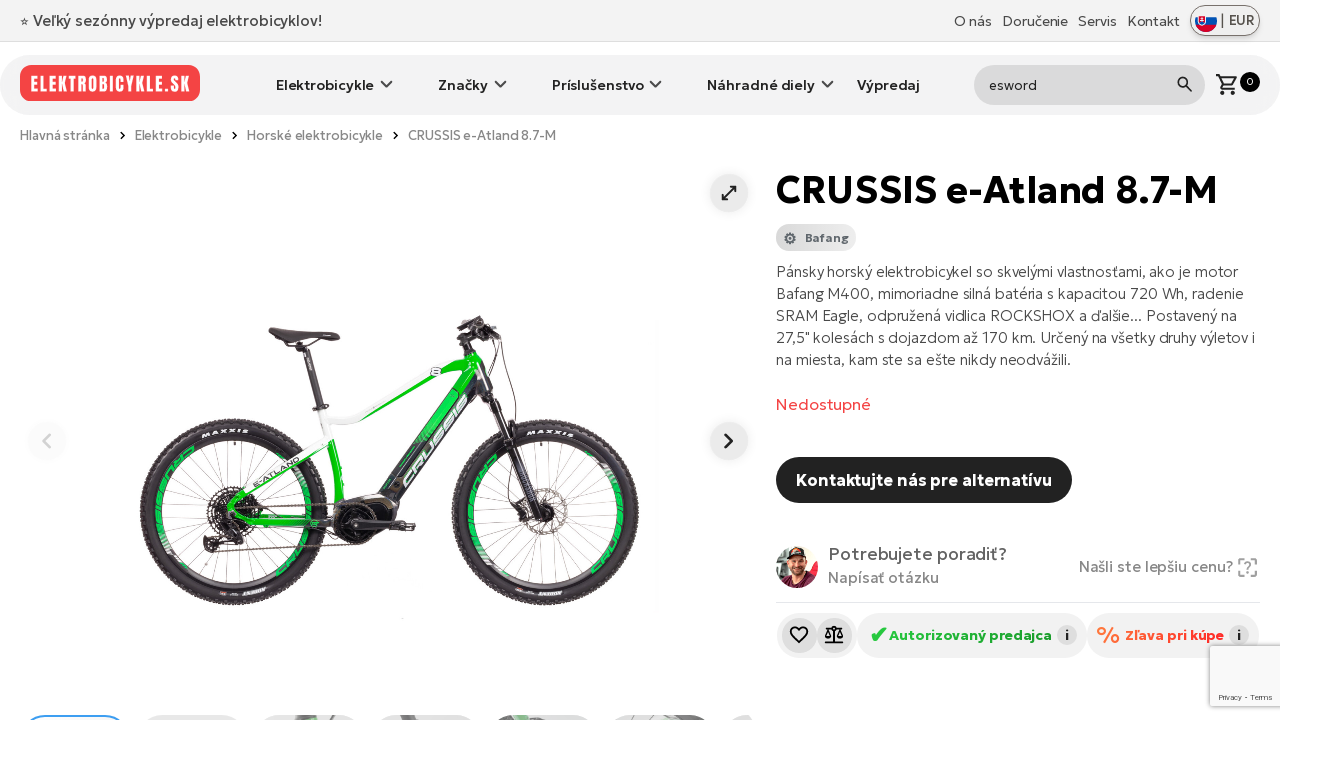

--- FILE ---
content_type: text/html; charset=UTF-8
request_url: https://elektrobicykle.sk/crussis-e-atland-8-7-m
body_size: 24634
content:
<!doctype html>
<html lang="sk">
    <head>
        <meta charset="utf-8">
        <meta http-equiv="X-UA-Compatible" content="IE=edge">
        <meta name="viewport" content="width=device-width, initial-scale=1">

        <!-- SEO -->
        <title>Pánsky horský elektrobicykel CRUSSIS e-Atland 8.7-M 2022.</title>
        <meta name="description" content="Pánsky horský elektrobicykel so skvelými vlastnosťami, ako je motor Bafang M400, mimoriadne silná batéria s kapacitou 720 Wh, radenie SRAM Eagle, odpružená vidlica ROCKSHOX a ďalšie... Postavený na 27,5&quot; kolesách s dojazdom až 170 km. Určený na všetky druhy výletov i na miesta, kam ste sa ešte nikdy neodvážili.">
        <meta name="robots" content="index,follow">
        <link rel="canonical" href="https://elektrobicykle.sk/crussis-e-atland-8-7-m">
        <meta property="og:type" content="website">
        <meta property="og:title" content="Pánsky horský elektrobicykel CRUSSIS e-Atland 8.7-M 2022.">
        <meta property="og:description" content="Pánsky horský elektrobicykel so skvelými vlastnosťami, ako je motor Bafang M400, mimoriadne silná batéria s kapacitou 720 Wh, radenie SRAM Eagle, odpružená vidlica ROCKSHOX a ďalšie... Postavený na 27,5&quot; kolesách s dojazdom až 170 km. Určený na všetky druhy výletov i na miesta, kam ste sa ešte nikdy neodvážili.">
        <meta property="og:image" content="https://ekolo.cz/uploads/products/3394/big/crussis-e-atland-8-7-m-1.jpg">
        <meta property="og:url" content="https://elektrobicykle.sk/crussis-e-atland-8-7-m">
        <meta property="og:site_name" content="ELEKTROBICYKLE.SK">
        <meta name="twitter:title" content="Pánsky horský elektrobicykel CRUSSIS e-Atland 8.7-M 2022.">
        <meta name="twitter:description" content="Pánsky horský elektrobicykel so skvelými vlastnosťami, ako je motor Bafang M400, mimoriadne silná batéria s kapacitou 720 Wh, radenie SRAM Eagle, odpružená vidlica ROCKSHOX a ďalšie... Postavený na 27,5&quot; kolesách s dojazdom až 170 km. Určený na všetky druhy výletov i na miesta, kam ste sa ešte nikdy neodvážili.">
        <meta name="twitter:image" content="https://ekolo.cz/uploads/products/3394/big/crussis-e-atland-8-7-m-1.jpg">

        <!-- Favicons -->
        <link rel="apple-touch-icon" sizes="180x180" href="https://elektrobicykle.sk/images/favicon/apple-touch-icon.png">
        <link rel="icon" type="image/png" sizes="32x32" href="https://elektrobicykle.sk/images/favicon/favicon-32x32.png">
        <link rel="icon" type="image/png" sizes="16x16" href="https://elektrobicykle.sk/images/favicon/favicon-16x16.png">
        <link rel="manifest" href="https://elektrobicykle.sk/images/favicon/site.webmanifest">
        <link rel="mask-icon" href="https://elektrobicykle.sk/images/favicon/safari-pinned-tab.svg" color="#000000">
        <meta name="theme-color" content="#ffffff">
        <meta name="msapplication-TileColor" content="#da532c">

        <!-- Resource Hints -->
        <link rel="dns-prefetch" href="//fonts.googleapis.com">
        <link rel="dns-prefetch" href="//fonts.gstatic.com">
        <link rel="dns-prefetch" href="//www.googletagmanager.com">
        <link rel="dns-prefetch" href="//www.google.com">
        
        <link rel="preconnect" href="https://fonts.googleapis.com">
        <link rel="preconnect" href="https://fonts.gstatic.com" crossorigin>

        <!-- Preload Google Fonts -->
        <link rel="preload"
              href="https://fonts.googleapis.com/css2?family=Geologica:wght@200..700&display=swap"
              as="style"
              crossorigin="anonymous">

        <link href="https://fonts.googleapis.com/css2?family=Geologica:wght@200..700&display=swap"
              rel="stylesheet"
              media="print"
              onload="this.media='all'"
              crossorigin="anonymous">

        <noscript>
            <link href="https://fonts.googleapis.com/css2?family=Geologica:wght@200..700&display=swap"
                  rel="stylesheet"
                  crossorigin="anonymous">
        </noscript>

                
        <script type="application/ld+json">
{
    "@context": "https://schema.org/",
    "@type": "Product",
    "name": "Pánsky horský elektrobicykel CRUSSIS e-Atland 8.7-M 2022.",
    "image": "https://ekolo.cz/uploads/products/3394/big/crussis-e-atland-8-7-m-1.jpg",
    "description": "Pánsky horský elektrobicykel so skvelými vlastnosťami, ako je motor Bafang M400, mimoriadne silná batéria s kapacitou 720 Wh, radenie SRAM Eagle, odpružená vidlica ROCKSHOX a ďalšie... Postavený na 27,5&quot; kolesách s dojazdom až 170 km. Určený na všetky druhy výletov i na miesta, kam ste sa ešte nikdy neodvážili.",
    "sku": "89efb4d5-8822-4c19-937f-7d53d483ae1b",
    "brand": {
        "@type": "Brand",
        "name": "CRUSSIS ELEKTROBICYKLE"
    },
    "offers": {
        "@type": "Offer",
        "priceCurrency": "EUR",
        "price": "2787.32"
    }
}
</script>
        <link href="https://cdnjs.cloudflare.com/ajax/libs/fotorama/4.6.4/fotorama.css" rel="stylesheet">

        <!-- CSS -->
        <link rel="preload" as="style" href="/css/app.css?id=489631ee8c2f23bea5df1e1b49fccd9d">
        <link rel="stylesheet" href="/css/app.css?id=489631ee8c2f23bea5df1e1b49fccd9d">

        <!-- Google Tag Manager -->
        <script>(function(w,d,s,l,i){w[l]=w[l]||[];w[l].push({'gtm.start':
        new Date().getTime(),event:'gtm.js'});var f=d.getElementsByTagName(s)[0],
        j=d.createElement(s),dl=l!='dataLayer'?'&l='+l:'';j.async=true;j.src=
        'https://www.googletagmanager.com/gtm.js?id='+i+dl;f.parentNode.insertBefore(j,f);
        })(window,document,'script','dataLayer','GTM-MKHCSK4');</script>

        <!-- Google reCAPTCHA -->
        <script src="https://www.google.com/recaptcha/api.js?render=6Ldpdw0qAAAAAAgb8O3ZOkL1lHGJSGhcUguk2xjd"
                async defer></script>

            </head>

    <body>
        <!-- Google Tag Manager (noscript) -->
        <noscript><iframe src="https://www.googletagmanager.com/ns.html?id=GTM-MKHCSK4"
        height="0" width="0" style="display:none;visibility:hidden"></iframe></noscript>
        <!-- End Google Tag Manager (noscript) -->

        <img src="https://elektrobicykle.sk/images/icons/sync_white_24dp.svg" class="hidden" alt="elektrobicykle.sk">
        <img src="https://elektrobicykle.sk/images/icons/sync_black_24dp.svg" class="hidden" alt="elektrobicykle.sk">
        <img src="https://elektrobicykle.sk/images/icons/warning_white_24dp.svg" class="hidden" alt="elektrobicykle.sk">
        
        
        
                <div class="top-nav">
            <div class="container flex justify-between items-center">
                <div class="flash-news">
                <span class="flex text-xl md:text-2xl items-center"><p><a href="https://elektrobicykle.sk/vypredaj-elektrobicyklov">⭐ Veľký sezónny výpredaj elektrobicyklov!</a></p></span>
                </div>
                <div class="flex items-center justify-end relative">
                    <ul class="top-nav--menu flex items-center relative mb-0">
                        <li class="flex">
    <a class="top-nav--item mr-4"
        href="/o-elektrobicykle-sk">
        O nás
    </a>
</li>
<li class="flex">
    <a class="top-nav--item mr-4"
        href="/doprava">
        Doručenie
    </a>
</li>
<li class="flex">
    <a class="top-nav--item mr-4"
        href="/servis-pre-elektrobicykle">
        Servis
    </a>
</li>
<li class="flex">
    <a class="top-nav--item" href="https://elektrobicykle.sk/kontakt">
        Kontakt
    </a>
</li>                    </ul>
                        <button class="flex flex-nowrap justify-between items-center btn-lang 
               py-1 px-1.5 border border-stone-500 shadow-md rounded-full min-w-[70px] text-stone-600 ml-4 
               hover:bg-black/20 transition-colors duration-200" type="button" id="langSwitch">
    <!-- 
    MIT License

    Copyright (c) 2020 Taras Kulchytskyi (https://github.com/Tarkeasy/round-flags)
    -->
    <img src="https://elektrobicykle.sk/images/flags/SK.svg" class="w-[22px] h-[22px]" alt="Zmeniť jazyk stránky">
    <span class="mx-1">|</span>
    <span class="currency text-[1.3rem] leading-[1.3] font-medium">EUR</span>
</button>

<div class="lang-menu lang-menu absolute top-0 right-0 hidden rounded-[var(--border-radius-l)] min-w-[320px] z-[9999]
            mt-16 bg-gradient-to-b from-[#aaaaaa]/70 to-black/55 text-center p-8 
            backdrop-blur-[10px] backdrop-saturate-[180%] shadow-glass" id="langSwitch-menu">
    <div class="flex justify-center items-center mb-4 lang-select-title">
        <img src="https://elektrobicykle.sk/images/icons/globe_white.svg" alt="Zmeniť jazyk stránky" class="mb-4" width="45px">
    </div>
    <div class="flex justify-center items-center lang-select">
        <div class="flex flex-col px-4">
            <a class="transition-opacity duration-50 hover:opacity-70" target="_blank"
                title="GREATEBIKE.EU - Europe's premium e-bike etailer since 2007"
                href="https://greatebike.eu">
                <img class="w-[40px] h-[40px] mb-2" src="https://elektrobicykle.sk/images/flags/EU.svg">
            </a>
            <span class="text-small text-white">EU</span>
        </div>
        <div class="flex flex-col px-4">
            <a class="transition-opacity duration-50 hover:opacity-70" target="_blank"
                title="TOLLEBIKE.DE - Wir sind Ihr E-Bikes Experten. Seit 2007"
                href="https://tollebike.de">
                <img class="w-[40px] h-[40px] mb-2" src="https://elektrobicykle.sk/images/flags/DE.svg">
            </a>
            <span class="text-small text-white">DE</span>
        </div>
        <div class="flex flex-col px-4">
            <a class="transition-opacity duration-50 hover:opacity-70" target="_blank"
                title="EKOLO.CZ - Největší prodejna a e-shop s elektrokoly"
                href="https://ekolo.cz">
                <img class="w-[40px] h-[40px] mb-2" src="https://elektrobicykle.sk/images/flags/CZ.svg">
            </a>
            <span class="text-small text-white">CZ</span>
        </div>
        <div class="flex flex-col px-4">
            <a class="transition-opacity duration-50 hover:opacity-70" target="_blank"
                title="EROWEROWA.PL - Rowery elektryczne w najlepszych cenach"
                href="https://erowerowa.pl">
                <img class="w-[40px] h-[40px] mb-2" src="https://elektrobicykle.sk/images/flags/PL.svg">
            </a>
            <span class="text-small text-white">PL</span>
        </div>
    </div>
</div>                </div>
            </div>
        </div>
        <!-- fake div for sticky header -->
        <div class="sentinel"></div>
        <div class="all-nav sticky top-0">
            <nav class="w-full main-nav relative">
                <div class="container flex items-center justify-between">
                    <div class="main-nav--logo">
                        <a href="https://elektrobicykle.sk">
                            <img src="https://elektrobicykle.sk/images/logo.svg" width="180" height="27" alt="ELEKTROBICYKLE.SK"
                                style="margin-top: -3px;">
                        </a>
                    </div>
                    <ul class="main-nav--menu hidden lg:block">
                        <li class="dropdown">
            <a href="https://elektrobicykle.sk/elektrobicykle" 
               class="flex items-center dropbtn" 
               onclick="toggleDropdownMobile(event, this)">
                Elektrobicykle
            </a>
            <ul class="dropdown-content hidden">
                                    <li class="flex">
                        <a href="https://elektrobicykle.sk/celoodpruzene-elektrobicykle-full" class="category-list--item w-full">
                                                            <img src="https://storage-ekolo.fra1.cdn.digitaloceanspaces.com/images/categories/icons/full-suspension.png" alt="Celoodpružené" width="75" height="50" >
                                                        <span>Celoodpružené</span>
                        </a>
                    </li>
                                    <li class="flex">
                        <a href="https://elektrobicykle.sk/horske-elektrobicykle" class="category-list--item w-full">
                                                            <img src="https://storage-ekolo.fra1.cdn.digitaloceanspaces.com/images/categories/icons/mtb.png" alt="Horské elektrobicykle" width="75" height="50" >
                                                        <span>Horské elektrobicykle</span>
                        </a>
                    </li>
                                    <li class="flex">
                        <a href="https://elektrobicykle.sk/mestske-elektrobicykle" class="category-list--item w-full">
                                                            <img src="https://storage-ekolo.fra1.cdn.digitaloceanspaces.com/images/categories/icons/city.png" alt="Mestské" width="75" height="50" >
                                                        <span>Mestské</span>
                        </a>
                    </li>
                                    <li class="flex">
                        <a href="https://elektrobicykle.sk/cestovne-elektrobicykle" class="category-list--item w-full">
                                                            <img src="https://storage-ekolo.fra1.cdn.digitaloceanspaces.com/images/categories/icons/trekking.png" alt="Cestovné elektrobicykle" width="75" height="50" >
                                                        <span>Cestovné elektrobicykle</span>
                        </a>
                    </li>
                                    <li class="flex">
                        <a href="https://elektrobicykle.sk/skladacie-elektrobicykle" class="category-list--item w-full">
                                                            <img src="https://storage-ekolo.fra1.cdn.digitaloceanspaces.com/images/categories/icons/foldable.png" alt="Skladacie" width="75" height="50" >
                                                        <span>Skladacie</span>
                        </a>
                    </li>
                                    <li class="flex">
                        <a href="https://elektrobicykle.sk/suv-elektrobicykle" class="category-list--item w-full">
                                                            <img src="https://storage-ekolo.fra1.cdn.digitaloceanspaces.com/images/categories/icons/suv.png" alt="SUV elektrobicykle" width="75" height="50" >
                                                        <span>SUV elektrobicykle</span>
                        </a>
                    </li>
                                    <li class="flex">
                        <a href="https://elektrobicykle.sk/damske-elektrobicykle" class="category-list--item w-full">
                                                            <img src="https://storage-ekolo.fra1.cdn.digitaloceanspaces.com/images/categories/icons/lady.png" alt="Dámske elektrobicykle" width="75" height="50" >
                                                        <span>Dámske elektrobicykle</span>
                        </a>
                    </li>
                                    <li class="flex">
                        <a href="https://elektrobicykle.sk/gravel-elektrobicykle" class="category-list--item w-full">
                                                            <img src="https://storage-ekolo.fra1.cdn.digitaloceanspaces.com/images/categories/icons/gravel.png" alt="Gravel elektrobicykle" width="75" height="50" >
                                                        <span>Gravel elektrobicykle</span>
                        </a>
                    </li>
                                    <li class="flex">
                        <a href="https://elektrobicykle.sk/nakladne-a-cargo-elektrobicykle" class="category-list--item w-full">
                                                            <img src="https://storage-ekolo.fra1.cdn.digitaloceanspaces.com/images/categories/icons/cargo.png" alt="Nákladné a Cargo elektrobicykle" width="75" height="50" >
                                                        <span>Nákladné a Cargo elektrobicykle</span>
                        </a>
                    </li>
                            </ul>
        </li>
                <li class="dropdown">
            <a href="https://elektrobicykle.sk/znacky-elektrobicykla" 
               class="flex items-center dropbtn" 
               onclick="toggleDropdownMobile(event, this)">
                Značky
            </a>
            <ul class="dropdown-content hidden">
                                    <li class="flex">
                        <a href="https://elektrobicykle.sk/elektrokola-crussis" class="category-list--item w-full">
                                                            <img src="https://storage-ekolo.fra1.cdn.digitaloceanspaces.com/images/categories/brands/crussis.png" alt="Elektrobicykle Crussis" width="75" height="50" >
                                                        <span>Elektrobicykle Crussis</span>
                        </a>
                    </li>
                                    <li class="flex">
                        <a href="https://elektrobicykle.sk/elektrokola-agogs" class="category-list--item w-full">
                                                            <img src="https://storage-ekolo.fra1.cdn.digitaloceanspaces.com/images/categories/brands/agogs.png" alt="Elektrobicykle AGOGS" width="75" height="50" >
                                                        <span>Elektrobicykle AGOGS</span>
                        </a>
                    </li>
                                    <li class="flex">
                        <a href="https://elektrobicykle.sk/elektrokola-leader-fox" class="category-list--item w-full">
                                                            <img src="https://storage-ekolo.fra1.cdn.digitaloceanspaces.com/images/categories/brands/leaderfox.png" alt="Elektrobicykle Leader Fox" width="75" height="50" >
                                                        <span>Elektrobicykle Leader Fox</span>
                        </a>
                    </li>
                                    <li class="flex">
                        <a href="https://elektrobicykle.sk/elektrokola-apache" class="category-list--item w-full">
                                                            <img src="https://storage-ekolo.fra1.cdn.digitaloceanspaces.com/images/categories/brands/apache.png" alt="Elektrobicykle Apache" width="75" height="50" >
                                                        <span>Elektrobicykle Apache</span>
                        </a>
                    </li>
                                    <li class="flex">
                        <a href="https://elektrobicykle.sk/elektrokola-rock-machine" class="category-list--item w-full">
                                                            <img src="https://storage-ekolo.fra1.cdn.digitaloceanspaces.com/images/categories/brands/rock-machine.png" alt="Elektrobicykle Rock Machine" width="75" height="50" >
                                                        <span>Elektrobicykle Rock Machine</span>
                        </a>
                    </li>
                                    <li class="flex">
                        <a href="https://elektrobicykle.sk/4ever" class="category-list--item w-full">
                                                            <img src="https://storage-ekolo.fra1.cdn.digitaloceanspaces.com/images/categories/brands/4ever.png" alt="Elektrobicykle 4Ever" width="75" height="50" >
                                                        <span>Elektrobicykle 4Ever</span>
                        </a>
                    </li>
                                    <li class="flex">
                        <a href="https://elektrobicykle.sk/elektrokola-giant" class="category-list--item w-full">
                                                            <img src="https://storage-ekolo.fra1.cdn.digitaloceanspaces.com/images/categories/brands/giant.png" alt="Elektrobicykle Giant" width="75" height="50" >
                                                        <span>Elektrobicykle Giant</span>
                        </a>
                    </li>
                                    <li class="flex">
                        <a href="https://elektrobicykle.sk/elektrobicykle-gocycle" class="category-list--item w-full">
                                                            <img src="https://storage-ekolo.fra1.cdn.digitaloceanspaces.com/images/categories/brands/gocycle.png" alt="Elektrobicykle Gocycle" width="75" height="50" >
                                                        <span>Elektrobicykle Gocycle</span>
                        </a>
                    </li>
                                    <li class="flex">
                        <a href="https://elektrobicykle.sk/bulls" class="category-list--item w-full">
                                                            <img src="https://storage-ekolo.fra1.cdn.digitaloceanspaces.com/images/categories/brands/bulls.png" alt="Elektrobicykle Bulls" width="75" height="50" >
                                                        <span>Elektrobicykle Bulls</span>
                        </a>
                    </li>
                                    <li class="flex">
                        <a href="https://elektrobicykle.sk/cannondale" class="category-list--item w-full">
                                                            <img src="https://storage-ekolo.fra1.cdn.digitaloceanspaces.com/images/categories/brands/cannondale.png" alt="Elektrobicykle Cannondale" width="75" height="50" >
                                                        <span>Elektrobicykle Cannondale</span>
                        </a>
                    </li>
                                    <li class="flex">
                        <a href="https://elektrobicykle.sk/elektrokola-tern" class="category-list--item w-full">
                                                            <img src="https://storage-ekolo.fra1.cdn.digitaloceanspaces.com/images/categories/brands/tern.png" alt="Elektrobicykle Tern" width="75" height="50" >
                                                        <span>Elektrobicykle Tern</span>
                        </a>
                    </li>
                                    <li class="flex">
                        <a href="https://elektrobicykle.sk/corratec" class="category-list--item w-full">
                                                            <img src="https://storage-ekolo.fra1.cdn.digitaloceanspaces.com/images/categories/brands/corratec.png" alt="Elektrobicykle Corratec" width="75" height="50" >
                                                        <span>Elektrobicykle Corratec</span>
                        </a>
                    </li>
                                    <li class="flex">
                        <a href="https://elektrobicykle.sk/kellys-elektrokola" class="category-list--item w-full">
                                                            <img src="https://storage-ekolo.fra1.cdn.digitaloceanspaces.com/images/categories/brands/kellys.png" alt="Elektrobicykle Kellys" width="75" height="50" >
                                                        <span>Elektrobicykle Kellys</span>
                        </a>
                    </li>
                                    <li class="flex">
                        <a href="https://elektrobicykle.sk/elektrobicykle-gt" class="category-list--item w-full">
                                                            <img src="https://storage-ekolo.fra1.cdn.digitaloceanspaces.com/images/categories/brands/gt.png" alt="Elektrobicykle GT" width="75" height="50" >
                                                        <span>Elektrobicykle GT</span>
                        </a>
                    </li>
                                    <li class="flex">
                        <a href="https://elektrobicykle.sk/elektrobicykle-scott" class="category-list--item w-full">
                                                            <img src="https://storage-ekolo.fra1.cdn.digitaloceanspaces.com/images/categories/brands/scott.png" alt="Elektrobicykle SCOTT" width="75" height="50" >
                                                        <span>Elektrobicykle SCOTT</span>
                        </a>
                    </li>
                                    <li class="flex">
                        <a href="https://elektrobicykle.sk/elektrobicykle-ridley" class="category-list--item w-full">
                                                            <img src="https://storage-ekolo.fra1.cdn.digitaloceanspaces.com/images/categories/brands/ridley.png" alt="Elektrobicykle Ridley" width="75" height="50" >
                                                        <span>Elektrobicykle Ridley</span>
                        </a>
                    </li>
                                    <li class="flex">
                        <a href="https://elektrobicykle.sk/elektrobicykle-haibike" class="category-list--item w-full">
                                                            <img src="https://storage-ekolo.fra1.cdn.digitaloceanspaces.com/images/categories/brands/haibike.png" alt="Elektrobicykle Haibike" width="75" height="50" >
                                                        <span>Elektrobicykle Haibike</span>
                        </a>
                    </li>
                                    <li class="flex">
                        <a href="https://elektrobicykle.sk/elektrobicykle-santa-cruz" class="category-list--item w-full">
                                                            <img src="https://storage-ekolo.fra1.cdn.digitaloceanspaces.com/images/categories/brands/santa-cruz-bicycles-logo-small_2.png" alt="Elektrobicykle Santa Cruz" width="75" height="50" >
                                                        <span>Elektrobicykle Santa Cruz</span>
                        </a>
                    </li>
                                    <li class="flex">
                        <a href="https://elektrobicykle.sk/elektrobicykle-raymon" class="category-list--item w-full">
                                                            <img src="https://storage-ekolo.fra1.cdn.digitaloceanspaces.com/images/categories/brands/raymon-logo-small.png" alt="Elektrobicykle Raymon" width="75" height="50" >
                                                        <span>Elektrobicykle Raymon</span>
                        </a>
                    </li>
                                    <li class="flex">
                        <a href="https://elektrobicykle.sk/elektrobicykle-steppenwolf" class="category-list--item w-full">
                                                            <img src="https://storage-ekolo.fra1.cdn.digitaloceanspaces.com/images/categories/brands/STEPPENWOLF_logo_kat.png" alt="Elektrobicykle Steppenwolf" width="75" height="50" >
                                                        <span>Elektrobicykle Steppenwolf</span>
                        </a>
                    </li>
                                    <li class="flex">
                        <a href="https://elektrobicykle.sk/elektrobicykle-amflow" class="category-list--item w-full">
                                                            <img src="https://storage-ekolo.fra1.cdn.digitaloceanspaces.com/images/categories/brands/amflow-logo.png" alt="Elektrobicykle AMFLOW" width="75" height="50" >
                                                        <span>Elektrobicykle AMFLOW</span>
                        </a>
                    </li>
                                    <li class="flex">
                        <a href="https://elektrobicykle.sk/elektrobicykle-tenways" class="category-list--item w-full">
                                                            <img src="https://storage-ekolo.fra1.cdn.digitaloceanspaces.com/images/categories/brands/tenways.png" alt="Elektrobicykle Tenways" width="75" height="50" >
                                                        <span>Elektrobicykle Tenways</span>
                        </a>
                    </li>
                            </ul>
        </li>
                <li class="dropdown">
            <a href="https://elektrobicykle.sk/prislusenstvo" 
               class="flex items-center dropbtn" 
               onclick="toggleDropdownMobile(event, this)">
                Príslušenstvo
            </a>
            <ul class="dropdown-content hidden">
                                    <li class="flex">
                        <a href="https://elektrobicykle.sk/osvetlenie" class="category-list--item w-full">
                                                            <img src="https://storage-ekolo.fra1.cdn.digitaloceanspaces.com/images/categories/icons/lights.png" alt="Osvetlenie" width="75" height="50" >
                                                        <span>Osvetlenie</span>
                        </a>
                    </li>
                                    <li class="flex">
                        <a href="https://elektrobicykle.sk/plaste-blatniky" class="category-list--item w-full">
                                                            <img src="https://storage-ekolo.fra1.cdn.digitaloceanspaces.com/images/categories/icons/fenders.png" alt="Blatníky" width="75" height="50" >
                                                        <span>Blatníky</span>
                        </a>
                    </li>
                                    <li class="flex">
                        <a href="https://elektrobicykle.sk/nosice" class="category-list--item w-full">
                                                            <img src="https://storage-ekolo.fra1.cdn.digitaloceanspaces.com/images/categories/icons/carriers.png" alt="Nosiče" width="75" height="50" >
                                                        <span>Nosiče</span>
                        </a>
                    </li>
                                    <li class="flex">
                        <a href="https://elektrobicykle.sk/tasky-obaly" class="category-list--item w-full">
                                                            <img src="https://storage-ekolo.fra1.cdn.digitaloceanspaces.com/images/categories/icons/bags.png" alt="Tašky a koše" width="75" height="50" >
                                                        <span>Tašky a koše</span>
                        </a>
                    </li>
                                    <li class="flex">
                        <a href="https://elektrobicykle.sk/sedla" class="category-list--item w-full">
                                                            <img src="https://storage-ekolo.fra1.cdn.digitaloceanspaces.com/images/categories/icons/saddles.png" alt="Sedla" width="75" height="50" >
                                                        <span>Sedla</span>
                        </a>
                    </li>
                                    <li class="flex">
                        <a href="https://elektrobicykle.sk/hustilky-lepenie" class="category-list--item w-full">
                                                            <img src="https://storage-ekolo.fra1.cdn.digitaloceanspaces.com/images/categories/icons/pumps.png" alt="Hustilky, lepení a nářadí" width="75" height="50" >
                                                        <span>Hustilky, lepení a nářadí</span>
                        </a>
                    </li>
                                    <li class="flex">
                        <a href="https://elektrobicykle.sk/prilby" class="category-list--item w-full">
                                                            <img src="https://storage-ekolo.fra1.cdn.digitaloceanspaces.com/images/categories/icons/helmets.png" alt="Prilby" width="75" height="50" >
                                                        <span>Prilby</span>
                        </a>
                    </li>
                                    <li class="flex">
                        <a href="https://elektrobicykle.sk/gripy" class="category-list--item w-full">
                                                            <img src="https://storage-ekolo.fra1.cdn.digitaloceanspaces.com/images/categories/icons/grips.png" alt="Gripy" width="75" height="50" >
                                                        <span>Gripy</span>
                        </a>
                    </li>
                                    <li class="flex">
                        <a href="https://elektrobicykle.sk/naradie-a-udrzba-bicykla" class="category-list--item w-full">
                                                            <img src="https://storage-ekolo.fra1.cdn.digitaloceanspaces.com/images/categories/icons/care.png" alt="Náradie a údržba bicykla" width="75" height="50" >
                                                        <span>Náradie a údržba bicykla</span>
                        </a>
                    </li>
                                    <li class="flex">
                        <a href="https://elektrobicykle.sk/magneticky-system-fidlock" class="category-list--item w-full">
                                                            <img src="https://storage-ekolo.fra1.cdn.digitaloceanspaces.com/images/categories/icons/fidlock.png" alt="Magnetický systém Fidlock" width="75" height="50" >
                                                        <span>Magnetický systém Fidlock</span>
                        </a>
                    </li>
                                    <li class="flex">
                        <a href="https://elektrobicykle.sk/zabezpecenie-elektrobicyklov" class="category-list--item w-full">
                                                            <img src="https://storage-ekolo.fra1.cdn.digitaloceanspaces.com/images/categories/icons/locks.png" alt="Zabezpečenie elektrobicyklov" width="75" height="50" >
                                                        <span>Zabezpečenie elektrobicyklov</span>
                        </a>
                    </li>
                                    <li class="flex">
                        <a href="https://elektrobicykle.sk/tern-prislusenstvo" class="category-list--item w-full">
                                                            <img src="https://storage-ekolo.fra1.cdn.digitaloceanspaces.com/images/categories/icons/tern.png" alt="TERN Príslušenstvo" width="75" height="50" >
                                                        <span>TERN Príslušenstvo</span>
                        </a>
                    </li>
                                    <li class="flex">
                        <a href="https://elektrobicykle.sk/powerbox" class="category-list--item w-full">
                                                            <img src="https://storage-ekolo.fra1.cdn.digitaloceanspaces.com/images/categories/icons/powerbox-cables.png" alt="Nabíjacie káble" width="75" height="50" >
                                                        <span>Nabíjacie káble</span>
                        </a>
                    </li>
                                    <li class="flex">
                        <a href="https://elektrobicykle.sk/okularie" class="category-list--item w-full">
                                                            <img src="https://storage-ekolo.fra1.cdn.digitaloceanspaces.com/images/categories/icons/glasses.png" alt="Okuliare R2" width="75" height="50" >
                                                        <span>Okuliare R2</span>
                        </a>
                    </li>
                                    <li class="flex">
                        <a href="https://elektrobicykle.sk/pedale" class="category-list--item w-full">
                                                            <img src="https://storage-ekolo.fra1.cdn.digitaloceanspaces.com/images/categories/icons/pedals.png" alt="Pedále" width="75" height="50" >
                                                        <span>Pedále</span>
                        </a>
                    </li>
                                    <li class="flex">
                        <a href="https://elektrobicykle.sk/rukavice" class="category-list--item w-full">
                                                            <img src="https://storage-ekolo.fra1.cdn.digitaloceanspaces.com/images/categories/icons/gloves.png" alt="Rukavice" width="75" height="50" >
                                                        <span>Rukavice</span>
                        </a>
                    </li>
                                    <li class="flex">
                        <a href="https://elektrobicykle.sk/stojany" class="category-list--item w-full">
                                                            <img src="https://storage-ekolo.fra1.cdn.digitaloceanspaces.com/images/categories/icons/kickstands.png" alt="Stojany" width="75" height="50" >
                                                        <span>Stojany</span>
                        </a>
                    </li>
                                    <li class="flex">
                        <a href="https://elektrobicykle.sk/prislusenstvo-tmk-nosice-bicyklov" class="category-list--item w-full">
                                                            <img src="https://storage-ekolo.fra1.cdn.digitaloceanspaces.com/images/categories/icons/tmk_nosice_kol_icon.png" alt="TMK nosiče bicyklov" width="75" height="50" >
                                                        <span>TMK nosiče bicyklov</span>
                        </a>
                    </li>
                                    <li class="flex">
                        <a href="https://elektrobicykle.sk/sedlovky" class="category-list--item w-full">
                                                            <img src="https://storage-ekolo.fra1.cdn.digitaloceanspaces.com/images/accessories/Seatposts/seatpost.png" alt="Sedlovky" width="75" height="50" >
                                                        <span>Sedlovky</span>
                        </a>
                    </li>
                            </ul>
        </li>
                <li class="dropdown">
            <a href="https://elektrobicykle.sk/nahradne-diely" 
               class="flex items-center dropbtn" 
               onclick="toggleDropdownMobile(event, this)">
                Náhradné diely
            </a>
            <ul class="dropdown-content hidden">
                                    <li class="flex">
                        <a href="https://elektrobicykle.sk/baterie" class="category-list--item w-full">
                                                            <img src="https://storage-ekolo.fra1.cdn.digitaloceanspaces.com/images/categories/icons/batteries.png" alt="Batérie" width="75" height="50" >
                                                        <span>Batérie</span>
                        </a>
                    </li>
                                    <li class="flex">
                        <a href="https://elektrobicykle.sk/nabijacky" class="category-list--item w-full">
                                                            <img src="https://storage-ekolo.fra1.cdn.digitaloceanspaces.com/images/categories/icons/chargers.png" alt="Nabíjačky" width="75" height="50" >
                                                        <span>Nabíjačky</span>
                        </a>
                    </li>
                                    <li class="flex">
                        <a href="https://elektrobicykle.sk/displeje" class="category-list--item w-full">
                                                            <img src="https://storage-ekolo.fra1.cdn.digitaloceanspaces.com/images/categories/icons/displays.png" alt="Displeje a ovládače" width="75" height="50" >
                                                        <span>Displeje a ovládače</span>
                        </a>
                    </li>
                                    <li class="flex">
                        <a href="https://elektrobicykle.sk/tuning-elektrobicyklov" class="category-list--item w-full">
                                                            <img src="https://storage-ekolo.fra1.cdn.digitaloceanspaces.com/images/categories/icons/chiptuning.png" alt="Tuning elektrobicyklov" width="75" height="50" >
                                                        <span>Tuning elektrobicyklov</span>
                        </a>
                    </li>
                                    <li class="flex">
                        <a href="https://elektrobicykle.sk/motory" class="category-list--item w-full">
                                                            <img src="https://storage-ekolo.fra1.cdn.digitaloceanspaces.com/images/categories/icons/engines.png" alt="Motory" width="75" height="50" >
                                                        <span>Motory</span>
                        </a>
                    </li>
                                    <li class="flex">
                        <a href="https://elektrobicykle.sk/repasovanie-starych-baterii" class="category-list--item w-full">
                                                        <span>Repasovanie starých batérií</span>
                        </a>
                    </li>
                            </ul>
        </li>
    <li class="flex">
    <a href="/vypredaj-elektrobicyklov">
        Výpredaj
    </a>
</li>                    </ul>
                    <div class="flex items-center justify-end relative">
                        <form action="https://elektrobicykle.sk/vyhladavanie" method="get" class="main-search hidden lg:block">
                            <div class="flex items-center">
                                <input type="search" class="form--input searchInput" name="kw" value="" placeholder="Hľadaný výraz...">
                                <button type="submit" class="searchInput--submit">
                                    <img src="https://elektrobicykle.sk/images/icons/search.svg" width="25" height="25" alt="Vyhľadávanie">
                                </button>
                            </div>
                        </form>
                        <form action="https://elektrobicykle.sk/vyhladavanie" method="get" class="flex main-search mr-4 lg:hidden">
                            <button type="submit" onclick="openLBX()">
                                <img src="https://elektrobicykle.sk/images/icons/search.svg" width="25" height="25" alt="Vyhľadávanie">
                            </button>
                        </form>
                                                <a class="flex ml-4" id="cartPreview" style="cursor: pointer;">
                            <img src="https://elektrobicykle.sk/images/icons/shopping_cart.svg" width="25" height="25"
                                alt="Košík">
                            <div class="text-small text-white relative">
                                <div class="bg-black text-default rounded-full w-[20px] h-[20px] flex items-center justify-center leading-none">
                                    0
                                </div>
                            </div>
                        </a>
                                                                            <div class="flex lg:hidden ml-8">
                            <button type="button"
                                onclick="document.getElementById('main-nav--mobile').classList.toggle('is-open');" class="flex">
                                <img src="https://elektrobicykle.sk/images/icons/menu.svg" width="25" height="25" class="lg:hidden"
                                    alt="Košík">
                            </button>
                            <ul class="main-nav--mobile" id="main-nav--mobile">
                                <div class="flex justify-between items-center mb-4">
                                    <p class="title">Menu</p>
                                    <button type="button" class=""
                                        onclick="document.getElementById('main-nav--mobile').classList.remove('is-open');"><img
                                            src="https://elektrobicykle.sk/images/icons/close.svg" width="32"
                                            alt="Menu"></button>
                                </div>
                                <li class="dropdown">
            <a href="https://elektrobicykle.sk/elektrobicykle" 
               class="flex items-center dropbtn" 
               onclick="toggleDropdownMobile(event, this)">
                Elektrobicykle
            </a>
            <ul class="dropdown-content hidden">
                                    <li class="flex">
                        <a href="https://elektrobicykle.sk/celoodpruzene-elektrobicykle-full" class="category-list--item w-full">
                                                            <img src="https://storage-ekolo.fra1.cdn.digitaloceanspaces.com/images/categories/icons/full-suspension.png" alt="Celoodpružené" width="75" height="50" >
                                                        <span>Celoodpružené</span>
                        </a>
                    </li>
                                    <li class="flex">
                        <a href="https://elektrobicykle.sk/horske-elektrobicykle" class="category-list--item w-full">
                                                            <img src="https://storage-ekolo.fra1.cdn.digitaloceanspaces.com/images/categories/icons/mtb.png" alt="Horské elektrobicykle" width="75" height="50" >
                                                        <span>Horské elektrobicykle</span>
                        </a>
                    </li>
                                    <li class="flex">
                        <a href="https://elektrobicykle.sk/mestske-elektrobicykle" class="category-list--item w-full">
                                                            <img src="https://storage-ekolo.fra1.cdn.digitaloceanspaces.com/images/categories/icons/city.png" alt="Mestské" width="75" height="50" >
                                                        <span>Mestské</span>
                        </a>
                    </li>
                                    <li class="flex">
                        <a href="https://elektrobicykle.sk/cestovne-elektrobicykle" class="category-list--item w-full">
                                                            <img src="https://storage-ekolo.fra1.cdn.digitaloceanspaces.com/images/categories/icons/trekking.png" alt="Cestovné elektrobicykle" width="75" height="50" >
                                                        <span>Cestovné elektrobicykle</span>
                        </a>
                    </li>
                                    <li class="flex">
                        <a href="https://elektrobicykle.sk/skladacie-elektrobicykle" class="category-list--item w-full">
                                                            <img src="https://storage-ekolo.fra1.cdn.digitaloceanspaces.com/images/categories/icons/foldable.png" alt="Skladacie" width="75" height="50" >
                                                        <span>Skladacie</span>
                        </a>
                    </li>
                                    <li class="flex">
                        <a href="https://elektrobicykle.sk/suv-elektrobicykle" class="category-list--item w-full">
                                                            <img src="https://storage-ekolo.fra1.cdn.digitaloceanspaces.com/images/categories/icons/suv.png" alt="SUV elektrobicykle" width="75" height="50" >
                                                        <span>SUV elektrobicykle</span>
                        </a>
                    </li>
                                    <li class="flex">
                        <a href="https://elektrobicykle.sk/damske-elektrobicykle" class="category-list--item w-full">
                                                            <img src="https://storage-ekolo.fra1.cdn.digitaloceanspaces.com/images/categories/icons/lady.png" alt="Dámske elektrobicykle" width="75" height="50" >
                                                        <span>Dámske elektrobicykle</span>
                        </a>
                    </li>
                                    <li class="flex">
                        <a href="https://elektrobicykle.sk/gravel-elektrobicykle" class="category-list--item w-full">
                                                            <img src="https://storage-ekolo.fra1.cdn.digitaloceanspaces.com/images/categories/icons/gravel.png" alt="Gravel elektrobicykle" width="75" height="50" >
                                                        <span>Gravel elektrobicykle</span>
                        </a>
                    </li>
                                    <li class="flex">
                        <a href="https://elektrobicykle.sk/nakladne-a-cargo-elektrobicykle" class="category-list--item w-full">
                                                            <img src="https://storage-ekolo.fra1.cdn.digitaloceanspaces.com/images/categories/icons/cargo.png" alt="Nákladné a Cargo elektrobicykle" width="75" height="50" >
                                                        <span>Nákladné a Cargo elektrobicykle</span>
                        </a>
                    </li>
                            </ul>
        </li>
                <li class="dropdown">
            <a href="https://elektrobicykle.sk/znacky-elektrobicykla" 
               class="flex items-center dropbtn" 
               onclick="toggleDropdownMobile(event, this)">
                Značky
            </a>
            <ul class="dropdown-content hidden">
                                    <li class="flex">
                        <a href="https://elektrobicykle.sk/elektrokola-crussis" class="category-list--item w-full">
                                                            <img src="https://storage-ekolo.fra1.cdn.digitaloceanspaces.com/images/categories/brands/crussis.png" alt="Elektrobicykle Crussis" width="75" height="50" >
                                                        <span>Elektrobicykle Crussis</span>
                        </a>
                    </li>
                                    <li class="flex">
                        <a href="https://elektrobicykle.sk/elektrokola-agogs" class="category-list--item w-full">
                                                            <img src="https://storage-ekolo.fra1.cdn.digitaloceanspaces.com/images/categories/brands/agogs.png" alt="Elektrobicykle AGOGS" width="75" height="50" >
                                                        <span>Elektrobicykle AGOGS</span>
                        </a>
                    </li>
                                    <li class="flex">
                        <a href="https://elektrobicykle.sk/elektrokola-leader-fox" class="category-list--item w-full">
                                                            <img src="https://storage-ekolo.fra1.cdn.digitaloceanspaces.com/images/categories/brands/leaderfox.png" alt="Elektrobicykle Leader Fox" width="75" height="50" >
                                                        <span>Elektrobicykle Leader Fox</span>
                        </a>
                    </li>
                                    <li class="flex">
                        <a href="https://elektrobicykle.sk/elektrokola-apache" class="category-list--item w-full">
                                                            <img src="https://storage-ekolo.fra1.cdn.digitaloceanspaces.com/images/categories/brands/apache.png" alt="Elektrobicykle Apache" width="75" height="50" >
                                                        <span>Elektrobicykle Apache</span>
                        </a>
                    </li>
                                    <li class="flex">
                        <a href="https://elektrobicykle.sk/elektrokola-rock-machine" class="category-list--item w-full">
                                                            <img src="https://storage-ekolo.fra1.cdn.digitaloceanspaces.com/images/categories/brands/rock-machine.png" alt="Elektrobicykle Rock Machine" width="75" height="50" >
                                                        <span>Elektrobicykle Rock Machine</span>
                        </a>
                    </li>
                                    <li class="flex">
                        <a href="https://elektrobicykle.sk/4ever" class="category-list--item w-full">
                                                            <img src="https://storage-ekolo.fra1.cdn.digitaloceanspaces.com/images/categories/brands/4ever.png" alt="Elektrobicykle 4Ever" width="75" height="50" >
                                                        <span>Elektrobicykle 4Ever</span>
                        </a>
                    </li>
                                    <li class="flex">
                        <a href="https://elektrobicykle.sk/elektrokola-giant" class="category-list--item w-full">
                                                            <img src="https://storage-ekolo.fra1.cdn.digitaloceanspaces.com/images/categories/brands/giant.png" alt="Elektrobicykle Giant" width="75" height="50" >
                                                        <span>Elektrobicykle Giant</span>
                        </a>
                    </li>
                                    <li class="flex">
                        <a href="https://elektrobicykle.sk/elektrobicykle-gocycle" class="category-list--item w-full">
                                                            <img src="https://storage-ekolo.fra1.cdn.digitaloceanspaces.com/images/categories/brands/gocycle.png" alt="Elektrobicykle Gocycle" width="75" height="50" >
                                                        <span>Elektrobicykle Gocycle</span>
                        </a>
                    </li>
                                    <li class="flex">
                        <a href="https://elektrobicykle.sk/bulls" class="category-list--item w-full">
                                                            <img src="https://storage-ekolo.fra1.cdn.digitaloceanspaces.com/images/categories/brands/bulls.png" alt="Elektrobicykle Bulls" width="75" height="50" >
                                                        <span>Elektrobicykle Bulls</span>
                        </a>
                    </li>
                                    <li class="flex">
                        <a href="https://elektrobicykle.sk/cannondale" class="category-list--item w-full">
                                                            <img src="https://storage-ekolo.fra1.cdn.digitaloceanspaces.com/images/categories/brands/cannondale.png" alt="Elektrobicykle Cannondale" width="75" height="50" >
                                                        <span>Elektrobicykle Cannondale</span>
                        </a>
                    </li>
                                    <li class="flex">
                        <a href="https://elektrobicykle.sk/elektrokola-tern" class="category-list--item w-full">
                                                            <img src="https://storage-ekolo.fra1.cdn.digitaloceanspaces.com/images/categories/brands/tern.png" alt="Elektrobicykle Tern" width="75" height="50" >
                                                        <span>Elektrobicykle Tern</span>
                        </a>
                    </li>
                                    <li class="flex">
                        <a href="https://elektrobicykle.sk/corratec" class="category-list--item w-full">
                                                            <img src="https://storage-ekolo.fra1.cdn.digitaloceanspaces.com/images/categories/brands/corratec.png" alt="Elektrobicykle Corratec" width="75" height="50" >
                                                        <span>Elektrobicykle Corratec</span>
                        </a>
                    </li>
                                    <li class="flex">
                        <a href="https://elektrobicykle.sk/kellys-elektrokola" class="category-list--item w-full">
                                                            <img src="https://storage-ekolo.fra1.cdn.digitaloceanspaces.com/images/categories/brands/kellys.png" alt="Elektrobicykle Kellys" width="75" height="50" >
                                                        <span>Elektrobicykle Kellys</span>
                        </a>
                    </li>
                                    <li class="flex">
                        <a href="https://elektrobicykle.sk/elektrobicykle-gt" class="category-list--item w-full">
                                                            <img src="https://storage-ekolo.fra1.cdn.digitaloceanspaces.com/images/categories/brands/gt.png" alt="Elektrobicykle GT" width="75" height="50" >
                                                        <span>Elektrobicykle GT</span>
                        </a>
                    </li>
                                    <li class="flex">
                        <a href="https://elektrobicykle.sk/elektrobicykle-scott" class="category-list--item w-full">
                                                            <img src="https://storage-ekolo.fra1.cdn.digitaloceanspaces.com/images/categories/brands/scott.png" alt="Elektrobicykle SCOTT" width="75" height="50" >
                                                        <span>Elektrobicykle SCOTT</span>
                        </a>
                    </li>
                                    <li class="flex">
                        <a href="https://elektrobicykle.sk/elektrobicykle-ridley" class="category-list--item w-full">
                                                            <img src="https://storage-ekolo.fra1.cdn.digitaloceanspaces.com/images/categories/brands/ridley.png" alt="Elektrobicykle Ridley" width="75" height="50" >
                                                        <span>Elektrobicykle Ridley</span>
                        </a>
                    </li>
                                    <li class="flex">
                        <a href="https://elektrobicykle.sk/elektrobicykle-haibike" class="category-list--item w-full">
                                                            <img src="https://storage-ekolo.fra1.cdn.digitaloceanspaces.com/images/categories/brands/haibike.png" alt="Elektrobicykle Haibike" width="75" height="50" >
                                                        <span>Elektrobicykle Haibike</span>
                        </a>
                    </li>
                                    <li class="flex">
                        <a href="https://elektrobicykle.sk/elektrobicykle-santa-cruz" class="category-list--item w-full">
                                                            <img src="https://storage-ekolo.fra1.cdn.digitaloceanspaces.com/images/categories/brands/santa-cruz-bicycles-logo-small_2.png" alt="Elektrobicykle Santa Cruz" width="75" height="50" >
                                                        <span>Elektrobicykle Santa Cruz</span>
                        </a>
                    </li>
                                    <li class="flex">
                        <a href="https://elektrobicykle.sk/elektrobicykle-raymon" class="category-list--item w-full">
                                                            <img src="https://storage-ekolo.fra1.cdn.digitaloceanspaces.com/images/categories/brands/raymon-logo-small.png" alt="Elektrobicykle Raymon" width="75" height="50" >
                                                        <span>Elektrobicykle Raymon</span>
                        </a>
                    </li>
                                    <li class="flex">
                        <a href="https://elektrobicykle.sk/elektrobicykle-steppenwolf" class="category-list--item w-full">
                                                            <img src="https://storage-ekolo.fra1.cdn.digitaloceanspaces.com/images/categories/brands/STEPPENWOLF_logo_kat.png" alt="Elektrobicykle Steppenwolf" width="75" height="50" >
                                                        <span>Elektrobicykle Steppenwolf</span>
                        </a>
                    </li>
                                    <li class="flex">
                        <a href="https://elektrobicykle.sk/elektrobicykle-amflow" class="category-list--item w-full">
                                                            <img src="https://storage-ekolo.fra1.cdn.digitaloceanspaces.com/images/categories/brands/amflow-logo.png" alt="Elektrobicykle AMFLOW" width="75" height="50" >
                                                        <span>Elektrobicykle AMFLOW</span>
                        </a>
                    </li>
                                    <li class="flex">
                        <a href="https://elektrobicykle.sk/elektrobicykle-tenways" class="category-list--item w-full">
                                                            <img src="https://storage-ekolo.fra1.cdn.digitaloceanspaces.com/images/categories/brands/tenways.png" alt="Elektrobicykle Tenways" width="75" height="50" >
                                                        <span>Elektrobicykle Tenways</span>
                        </a>
                    </li>
                            </ul>
        </li>
                <li class="dropdown">
            <a href="https://elektrobicykle.sk/prislusenstvo" 
               class="flex items-center dropbtn" 
               onclick="toggleDropdownMobile(event, this)">
                Príslušenstvo
            </a>
            <ul class="dropdown-content hidden">
                                    <li class="flex">
                        <a href="https://elektrobicykle.sk/osvetlenie" class="category-list--item w-full">
                                                            <img src="https://storage-ekolo.fra1.cdn.digitaloceanspaces.com/images/categories/icons/lights.png" alt="Osvetlenie" width="75" height="50" >
                                                        <span>Osvetlenie</span>
                        </a>
                    </li>
                                    <li class="flex">
                        <a href="https://elektrobicykle.sk/plaste-blatniky" class="category-list--item w-full">
                                                            <img src="https://storage-ekolo.fra1.cdn.digitaloceanspaces.com/images/categories/icons/fenders.png" alt="Blatníky" width="75" height="50" >
                                                        <span>Blatníky</span>
                        </a>
                    </li>
                                    <li class="flex">
                        <a href="https://elektrobicykle.sk/nosice" class="category-list--item w-full">
                                                            <img src="https://storage-ekolo.fra1.cdn.digitaloceanspaces.com/images/categories/icons/carriers.png" alt="Nosiče" width="75" height="50" >
                                                        <span>Nosiče</span>
                        </a>
                    </li>
                                    <li class="flex">
                        <a href="https://elektrobicykle.sk/tasky-obaly" class="category-list--item w-full">
                                                            <img src="https://storage-ekolo.fra1.cdn.digitaloceanspaces.com/images/categories/icons/bags.png" alt="Tašky a koše" width="75" height="50" >
                                                        <span>Tašky a koše</span>
                        </a>
                    </li>
                                    <li class="flex">
                        <a href="https://elektrobicykle.sk/sedla" class="category-list--item w-full">
                                                            <img src="https://storage-ekolo.fra1.cdn.digitaloceanspaces.com/images/categories/icons/saddles.png" alt="Sedla" width="75" height="50" >
                                                        <span>Sedla</span>
                        </a>
                    </li>
                                    <li class="flex">
                        <a href="https://elektrobicykle.sk/hustilky-lepenie" class="category-list--item w-full">
                                                            <img src="https://storage-ekolo.fra1.cdn.digitaloceanspaces.com/images/categories/icons/pumps.png" alt="Hustilky, lepení a nářadí" width="75" height="50" >
                                                        <span>Hustilky, lepení a nářadí</span>
                        </a>
                    </li>
                                    <li class="flex">
                        <a href="https://elektrobicykle.sk/prilby" class="category-list--item w-full">
                                                            <img src="https://storage-ekolo.fra1.cdn.digitaloceanspaces.com/images/categories/icons/helmets.png" alt="Prilby" width="75" height="50" >
                                                        <span>Prilby</span>
                        </a>
                    </li>
                                    <li class="flex">
                        <a href="https://elektrobicykle.sk/gripy" class="category-list--item w-full">
                                                            <img src="https://storage-ekolo.fra1.cdn.digitaloceanspaces.com/images/categories/icons/grips.png" alt="Gripy" width="75" height="50" >
                                                        <span>Gripy</span>
                        </a>
                    </li>
                                    <li class="flex">
                        <a href="https://elektrobicykle.sk/naradie-a-udrzba-bicykla" class="category-list--item w-full">
                                                            <img src="https://storage-ekolo.fra1.cdn.digitaloceanspaces.com/images/categories/icons/care.png" alt="Náradie a údržba bicykla" width="75" height="50" >
                                                        <span>Náradie a údržba bicykla</span>
                        </a>
                    </li>
                                    <li class="flex">
                        <a href="https://elektrobicykle.sk/magneticky-system-fidlock" class="category-list--item w-full">
                                                            <img src="https://storage-ekolo.fra1.cdn.digitaloceanspaces.com/images/categories/icons/fidlock.png" alt="Magnetický systém Fidlock" width="75" height="50" >
                                                        <span>Magnetický systém Fidlock</span>
                        </a>
                    </li>
                                    <li class="flex">
                        <a href="https://elektrobicykle.sk/zabezpecenie-elektrobicyklov" class="category-list--item w-full">
                                                            <img src="https://storage-ekolo.fra1.cdn.digitaloceanspaces.com/images/categories/icons/locks.png" alt="Zabezpečenie elektrobicyklov" width="75" height="50" >
                                                        <span>Zabezpečenie elektrobicyklov</span>
                        </a>
                    </li>
                                    <li class="flex">
                        <a href="https://elektrobicykle.sk/tern-prislusenstvo" class="category-list--item w-full">
                                                            <img src="https://storage-ekolo.fra1.cdn.digitaloceanspaces.com/images/categories/icons/tern.png" alt="TERN Príslušenstvo" width="75" height="50" >
                                                        <span>TERN Príslušenstvo</span>
                        </a>
                    </li>
                                    <li class="flex">
                        <a href="https://elektrobicykle.sk/powerbox" class="category-list--item w-full">
                                                            <img src="https://storage-ekolo.fra1.cdn.digitaloceanspaces.com/images/categories/icons/powerbox-cables.png" alt="Nabíjacie káble" width="75" height="50" >
                                                        <span>Nabíjacie káble</span>
                        </a>
                    </li>
                                    <li class="flex">
                        <a href="https://elektrobicykle.sk/okularie" class="category-list--item w-full">
                                                            <img src="https://storage-ekolo.fra1.cdn.digitaloceanspaces.com/images/categories/icons/glasses.png" alt="Okuliare R2" width="75" height="50" >
                                                        <span>Okuliare R2</span>
                        </a>
                    </li>
                                    <li class="flex">
                        <a href="https://elektrobicykle.sk/pedale" class="category-list--item w-full">
                                                            <img src="https://storage-ekolo.fra1.cdn.digitaloceanspaces.com/images/categories/icons/pedals.png" alt="Pedále" width="75" height="50" >
                                                        <span>Pedále</span>
                        </a>
                    </li>
                                    <li class="flex">
                        <a href="https://elektrobicykle.sk/rukavice" class="category-list--item w-full">
                                                            <img src="https://storage-ekolo.fra1.cdn.digitaloceanspaces.com/images/categories/icons/gloves.png" alt="Rukavice" width="75" height="50" >
                                                        <span>Rukavice</span>
                        </a>
                    </li>
                                    <li class="flex">
                        <a href="https://elektrobicykle.sk/stojany" class="category-list--item w-full">
                                                            <img src="https://storage-ekolo.fra1.cdn.digitaloceanspaces.com/images/categories/icons/kickstands.png" alt="Stojany" width="75" height="50" >
                                                        <span>Stojany</span>
                        </a>
                    </li>
                                    <li class="flex">
                        <a href="https://elektrobicykle.sk/prislusenstvo-tmk-nosice-bicyklov" class="category-list--item w-full">
                                                            <img src="https://storage-ekolo.fra1.cdn.digitaloceanspaces.com/images/categories/icons/tmk_nosice_kol_icon.png" alt="TMK nosiče bicyklov" width="75" height="50" >
                                                        <span>TMK nosiče bicyklov</span>
                        </a>
                    </li>
                                    <li class="flex">
                        <a href="https://elektrobicykle.sk/sedlovky" class="category-list--item w-full">
                                                            <img src="https://storage-ekolo.fra1.cdn.digitaloceanspaces.com/images/accessories/Seatposts/seatpost.png" alt="Sedlovky" width="75" height="50" >
                                                        <span>Sedlovky</span>
                        </a>
                    </li>
                            </ul>
        </li>
                <li class="dropdown">
            <a href="https://elektrobicykle.sk/nahradne-diely" 
               class="flex items-center dropbtn" 
               onclick="toggleDropdownMobile(event, this)">
                Náhradné diely
            </a>
            <ul class="dropdown-content hidden">
                                    <li class="flex">
                        <a href="https://elektrobicykle.sk/baterie" class="category-list--item w-full">
                                                            <img src="https://storage-ekolo.fra1.cdn.digitaloceanspaces.com/images/categories/icons/batteries.png" alt="Batérie" width="75" height="50" >
                                                        <span>Batérie</span>
                        </a>
                    </li>
                                    <li class="flex">
                        <a href="https://elektrobicykle.sk/nabijacky" class="category-list--item w-full">
                                                            <img src="https://storage-ekolo.fra1.cdn.digitaloceanspaces.com/images/categories/icons/chargers.png" alt="Nabíjačky" width="75" height="50" >
                                                        <span>Nabíjačky</span>
                        </a>
                    </li>
                                    <li class="flex">
                        <a href="https://elektrobicykle.sk/displeje" class="category-list--item w-full">
                                                            <img src="https://storage-ekolo.fra1.cdn.digitaloceanspaces.com/images/categories/icons/displays.png" alt="Displeje a ovládače" width="75" height="50" >
                                                        <span>Displeje a ovládače</span>
                        </a>
                    </li>
                                    <li class="flex">
                        <a href="https://elektrobicykle.sk/tuning-elektrobicyklov" class="category-list--item w-full">
                                                            <img src="https://storage-ekolo.fra1.cdn.digitaloceanspaces.com/images/categories/icons/chiptuning.png" alt="Tuning elektrobicyklov" width="75" height="50" >
                                                        <span>Tuning elektrobicyklov</span>
                        </a>
                    </li>
                                    <li class="flex">
                        <a href="https://elektrobicykle.sk/motory" class="category-list--item w-full">
                                                            <img src="https://storage-ekolo.fra1.cdn.digitaloceanspaces.com/images/categories/icons/engines.png" alt="Motory" width="75" height="50" >
                                                        <span>Motory</span>
                        </a>
                    </li>
                                    <li class="flex">
                        <a href="https://elektrobicykle.sk/repasovanie-starych-baterii" class="category-list--item w-full">
                                                        <span>Repasovanie starých batérií</span>
                        </a>
                    </li>
                            </ul>
        </li>
    <li class="flex">
    <a href="/vypredaj-elektrobicyklov">
        Výpredaj
    </a>
</li>
                                <div class="separator"></div>
                                <li class="flex">
    <a class="top-nav--item mr-4"
        href="/o-elektrobicykle-sk">
        O nás
    </a>
</li>
<li class="flex">
    <a class="top-nav--item mr-4"
        href="/doprava">
        Doručenie
    </a>
</li>
<li class="flex">
    <a class="top-nav--item mr-4"
        href="/servis-pre-elektrobicykle">
        Servis
    </a>
</li>
<li class="flex">
    <a class="top-nav--item" href="https://elektrobicykle.sk/kontakt">
        Kontakt
    </a>
</li>                            </ul>
                            <div class="overlay"></div> <!-- Add overlay effect added -->
                        </div>
                    </div>
                </div>
            </nav>
        </div>

        <div class="content">
            
<!-- Page title -->

<!-- Remoove obchod title from breadcrumbs 
        $breadcrumbs[] = [
            'url' => route(locale().'.product.list'),
            'title' => __('frontstore.menu.products')
        ];

-->
<section class="breadcrumbs">
    <div class="container">
        <div class="flex items-center flex-wrap">
            <div class="breadcrumbs--item">
                <a href="https://elektrobicykle.sk">Hlavná stránka</a>
            </div>
                            <div class="breadcrumbs--item">
                    <img src="https://elektrobicykle.sk/images/icons/navigate_next_black_24dp.svg" width="15" alt="Elektrobicykle">
                </div>
                <div class="breadcrumbs--item">
                    <a href="https://elektrobicykle.sk/elektrobicykle">Elektrobicykle</a>
                </div>
                            <div class="breadcrumbs--item">
                    <img src="https://elektrobicykle.sk/images/icons/navigate_next_black_24dp.svg" width="15" alt="Horské elektrobicykle">
                </div>
                <div class="breadcrumbs--item">
                    <a href="https://elektrobicykle.sk/horske-elektrobicykle">Horské elektrobicykle</a>
                </div>
                            <div class="breadcrumbs--item">
                    <img src="https://elektrobicykle.sk/images/icons/navigate_next_black_24dp.svg" width="15" alt="CRUSSIS e-Atland 8.7-M">
                </div>
                <div class="breadcrumbs--item">
                    <a href="https://elektrobicykle.sk/crussis-e-atland-8-7-m">CRUSSIS e-Atland 8.7-M</a>
                </div>
                    </div>
    </div>
</section>


<section class="section">
    <div class="container">
        <div class="flex flex-wrap -mx-4 mb-8">
            <div class="w-full lg:w-3/5 px-4 product-img--wrap">
                <div class="fotorama mb-4 lg:mb-0" data-nav="thumbs" data-thumbmargin="7" data-thumbwidth="110"
                data-thumbheight="85" data-allowfullscreen="true" data-arrows="always" data-ratio="19/14"
                    data-minheight="400">
                    <a href="https://ekolo.cz/uploads/products/3394/big/crussis-e-atland-8-7-m-1.jpg"><img alt="CRUSSIS e-Atland 8.7-M" src="https://ekolo.cz/uploads/products/3394/big/crussis-e-atland-8-7-m-1.jpg"></a>
                                            <a href="https://ekolo.cz/uploads/products/3394/big/crussis-e-atland-8-7-m.jpg"><img alt="CRUSSIS e-Atland 8.7-M" src="https://ekolo.cz/uploads/products/3394/big/crussis-e-atland-8-7-m.jpg" loading="lazy"></a>
                                            <a href="https://ekolo.cz/uploads/products/3394/big/crussis-e-atland-8-7-m-4.jpg"><img alt="CRUSSIS e-Atland 8.7-M" src="https://ekolo.cz/uploads/products/3394/big/crussis-e-atland-8-7-m-4.jpg" loading="lazy"></a>
                                            <a href="https://ekolo.cz/uploads/products/3394/big/crussis-e-atland-8-7-m-5.jpg"><img alt="CRUSSIS e-Atland 8.7-M" src="https://ekolo.cz/uploads/products/3394/big/crussis-e-atland-8-7-m-5.jpg" loading="lazy"></a>
                                            <a href="https://ekolo.cz/uploads/products/3394/big/crussis-e-atland-8-7-m-6.jpg"><img alt="CRUSSIS e-Atland 8.7-M" src="https://ekolo.cz/uploads/products/3394/big/crussis-e-atland-8-7-m-6.jpg" loading="lazy"></a>
                                            <a href="https://ekolo.cz/uploads/products/3394/big/crussis-e-atland-8-7-m-7.jpg"><img alt="CRUSSIS e-Atland 8.7-M" src="https://ekolo.cz/uploads/products/3394/big/crussis-e-atland-8-7-m-7.jpg" loading="lazy"></a>
                                            <a href="https://ekolo.cz/uploads/products/3394/big/crussis-e-atland-8-7-m-8.jpg"><img alt="CRUSSIS e-Atland 8.7-M" src="https://ekolo.cz/uploads/products/3394/big/crussis-e-atland-8-7-m-8.jpg" loading="lazy"></a>
                                            <a href="https://ekolo.cz/uploads/products/3394/big/crussis-e-atland-8-7-m-9.jpg"><img alt="CRUSSIS e-Atland 8.7-M" src="https://ekolo.cz/uploads/products/3394/big/crussis-e-atland-8-7-m-9.jpg" loading="lazy"></a>
                                            <a href="https://ekolo.cz/uploads/products/3394/big/crussis-e-atland-8-7-m-10.jpg"><img alt="CRUSSIS e-Atland 8.7-M" src="https://ekolo.cz/uploads/products/3394/big/crussis-e-atland-8-7-m-10.jpg" loading="lazy"></a>
                                            <a href="https://ekolo.cz/uploads/products/3394/big/crussis-e-atland-8-7-m-11.jpg"><img alt="CRUSSIS e-Atland 8.7-M" src="https://ekolo.cz/uploads/products/3394/big/crussis-e-atland-8-7-m-11.jpg" loading="lazy"></a>
                                    </div>
            </div>

            <div class="w-full lg:w-2/5 px-4">
                <h1 class="h1 productName">CRUSSIS e-Atland 8.7-M</h1>
                <div class="tags inside flex flex-wrap items-center mb-4">
                                                                                                                <a href="Bafang_Engine" class="badge motor Bafang" >Bafang</a>
                                                                                            </div>
                <p class="perex mb-8">Pánsky horský elektrobicykel so skvelými vlastnosťami, ako je motor Bafang M400, mimoriadne silná batéria s kapacitou 720 Wh, radenie SRAM Eagle, odpružená vidlica ROCKSHOX a ďalšie... Postavený na 27,5&quot; kolesách s dojazdom až 170 km. Určený na všetky druhy výletov i na miesta, kam ste sa ešte nikdy neodvážili.</p>
                
                
                
                                    
                    <div class="mb-16">
                        <p class="stock_info outOfStock">Nedostupné</p>
                    </div>
                    <a href="https://elektrobicykle.sk/kontakt?url=https%3A%2F%2Felektrobicykle.sk%2Fcrussis-e-atland-8-7-m"
                        class="button button--primary button--inline">Kontaktujte nás pre alternatívu</a>                                            <div class="flex flex-wrap items-center justify-between weHelp">
    <div class="flex items-center help-info">
        <a href="#scrollTo--questions">
            <img src="https://elektrobicykle.sk/images/icons/lukas.png" alt="Poradce" width="42px" class="mr-2">
        </a>
        <div class="flex flex-col ml-2">
            <p class="title"><span class="h3">Potrebujete poradiť?</span></br>
            <div class="flex items-center contacts">
                <a href="#scrollTo--questions">Napísať otázku</a>
            </div>
        </div>
    </div>
    <div class="flex">
         <a href="javascript:void(0)" class="flex justify-center items-center hidden priceOfferBtn" onclick="showPriceOfferPopup()">
            <span style="margin-right: 0.25rem;">Našli ste lepšiu cenu?</span>
            <img src="https://elektrobicykle.sk/images/icons/question_box_green.svg" alt="Našli ste lepšiu cenu?" width="25px">
        </a>
        <form id="priceOfferForm" class="contact-form contact-form--popup" action="https://elektrobicykle.sk/contact-priceOffer" method="post" onsubmit="return false;">         
            <input type="hidden" name="_token" value="4tAnUH8JP8I7t96hKZ4C3wOVoy1mODUEsd4YHek0">            <div class="popup-content">
                <button type="button" class="close-btn" onclick="hidePriceOfferPopup()">
                    <img src="/images/icons/close_black_24dp.svg" width="20" alt="button">
                </button>
                <div class="flex flex-col items-center">
                    <img src="https://elektrobicykle.sk/images/icons/question_box_green.svg" alt="Našli ste lepšiu cenu?" width="45px" class="mb-4">
                    <div class="flex flex-col items-center text-center mb-8">
                        <h3>Chcete ešte lepšiu ponuku?</h3>
                        <p>Zanechajte nám svoje kontaktné údaje a, ak je to možné, aj odkaz na konkurenčnú ponuku, a my urobíme, čo bude v našich silách!</p>
                    </div>
                    <input type="hidden" name="page_url" value="https://elektrobicykle.sk/crussis-e-atland-8-7-m">
                    <input type="text" id="honeypot" name="honeypot" style="display:none;">
                    <div class="w-full px-4 mb-4">
                        <div class="flex flex-wrap mb-4">
                            <label for="email">E-mail:<small>*</small></label>
                            <input type="email" id="email-priceOfferPopup" name="email" required>
                        </div>
                        <div class="flex flex-wrap mb-8">
                            <label for="phone">Telefón</label>
                            <input type="tel" id="phone-priceOfferPopup" name="phone" title="validation.phone">
                        </div>
                        <div class="flex flex-wrap mb-4">
                            <label for="url">Odkaz na konkurenčnú ponuku:</label>
                            <input type="url" id="url-priceOfferPopup" name="url" title="Toto pole musí mať formát URL.">
                        </div>
                    </div>
                    <input type="hidden" id="recaptcha-token-priceOfferPopup" name="recaptcha-token">
                    <div class="w-full flex justify-center mb-8" id="submitButton_priceOfferPopup">
                        <!-- Button will be rendered dynamically -->
                    </div>
                    <div class="w-full text-left px-4">
                        <hr class="spacer mb-2"></hr>
                        <small>*Toto pole je požadované.</small>
                    </div>
                </div>
            </div>
        </form>
        <script>
            const priceOfferPopup = document.getElementById('priceOfferForm');

            document.addEventListener('DOMContentLoaded', function () {
                const priceOfferBtn = document.querySelector('.priceOfferBtn');
                const closeBtn = document.querySelector('#priceOfferForm .close-btn');

                // Function to show popup (only via button click)
                showPriceOfferPopup = function() {
                    if (!priceOfferPopup) return;
                    priceOfferPopup.style.display = 'flex';
                }

                // Click event for the "Price offer" button
                if (priceOfferBtn) {
                    priceOfferBtn.addEventListener('click', function (event) {
                        event.preventDefault();
                        showPriceOfferPopup();
                    });
                }

                // Function to hide popup
                function hidePriceOfferPopup() {
                    if (priceOfferPopup) {
                        priceOfferPopup.style.display = 'none';
                    }
                }

                // Close button functionality
                if (closeBtn) {
                    closeBtn.addEventListener('click', hidePriceOfferPopup);
                }

                /*
                // --- INACTIVITY POPUP FUNCTIONALITY (DISABLED) ---
                function resetInactivityTimer() {
                    clearTimeout(timer);
                    if (!localStorage.getItem(priceOfferPopup_DisplayedKey)) {
                        timer = setTimeout(function() {
                            showPriceOfferPopup();
                        }, 25000);
                    }
                }

                function trackInactivity() {
                    const events = ['mousemove', 'keypress', 'scroll', 'click'];
                    events.forEach(event => document.addEventListener(event, resetInactivityTimer));
                    resetInactivityTimer();
                }

                // trackInactivity(); // disabled
                */

                // Function to validate form and add submit button with reCAPTCHA
                function addSubmitBtnAndValidateForm() {
                    const emailInput = document.querySelector('input[name="email"]');
                    if (!emailInput) return;

                    // Dynamically create the submit button
                    const submitButton_priceOfferPopup = document.createElement('button');
                    submitButton_priceOfferPopup.classList.add('g-recaptcha', 'button', 'button--primary');
                    submitButton_priceOfferPopup.textContent = 'Odoslať';
                    submitButton_priceOfferPopup.disabled = true;

                    submitButton_priceOfferPopup.addEventListener('click', function (event) {
                        event.preventDefault();

                        if (submitButton_priceOfferPopup.disabled) return;

                        submitButton_priceOfferPopup.disabled = true;

                        grecaptcha.ready(function () {
                            grecaptcha.execute('6Ldpdw0qAAAAAAgb8O3ZOkL1lHGJSGhcUguk2xjd', { action: 'submit' }).then(function (token) {
                                document.getElementById('recaptcha-token-priceOfferPopup').value = token;
                                document.getElementById('priceOfferForm').submit();
                            }).catch(function () {
                                submitButton_priceOfferPopup.disabled = false;
                            });
                        });
                    });

                    document.getElementById('submitButton_priceOfferPopup').appendChild(submitButton_priceOfferPopup);

                    // Enable/disable button based on valid email
                    emailInput.addEventListener('input', function () {
                        const emailRegex = /^[a-zA-Z0-9._%+-]+@[a-zA-Z0-9.-]+\.[a-zA-Z]{2,}$/;
                        submitButton_priceOfferPopup.disabled = !emailRegex.test(emailInput.value.trim());
                    });
                }

                // Initialize reCAPTCHA validation
                addSubmitBtnAndValidateForm();
            });
        </script>
    </div>
</div>

<hr class="spacer mt-4 mb-4">

<div class="flex flex-wrap justify-center items-center gap-4 mb-4">
    <div class="flex justify-center">
            <div class="wishlist-compare flex gap-4 bg-[var(--mainLightGrey)] rounded-full p-2">
    <!-- Wishlist button -->
    <button
        class="wishlist-btn flex items-center justify-center w-[35px] h-[35px] 
                bg-[var(--mainGrey)] rounded-full
                hover:bg-black/10 hover:scale-105 transform transition duration-300 ease-in-out"
        type="button"
        data-product-uuid="crussis-e-atland-8-7-m"
        title="Pridať alebo odstrániť z obľúbených">
        <img src="https://elektrobicykle.sk/images/icons/love_white.svg" class="w-[22px] h-[22px]" alt="frontstore.products.wishlist.title">
    </button>

    <!-- Compare button -->
    <button
        class="compare-btn flex items-center justify-center w-[35px] h-[35px]
                bg-[var(--mainGrey)] rounded-full
                hover:bg-black/10 hover:scale-105 transform transition duration-300 ease-in-out"
        type="button"
        data-product-uuid="crussis-e-atland-8-7-m"
        title="Pridať alebo odstrániť z porovnania">
        <img src="https://elektrobicykle.sk/images/icons/scales_white.svg" class="w-[22px] h-[22px]" alt="frontstore.products.compare.title">
    </button>
</div>    </div>
    <div class="product-benefit authorized-seller">
        <p class="flex items-center mb-0">
            <span class="icon text-4xl">&#10004;</span>
            <span class="font-bold">Autorizovaný predajca</span>
        </p>
        <div class="tooltip">
            i
            <div>Sme autorizovaný predajca tejto značky.</div>
        </div>
    </div>

    <div class="product-benefit sale-two">
        <p class="flex items-center mb-0">
            <span class="icon text-4xl mr-2">%</span>
            <span class="font-bold">Zľava pri kúpe</span>
        </p>
        <div class="tooltip">
            i
            <div>Ušetríte 5 %, ak kúpite 2 alebo viac elektrobicyklov. Automaticky odpočítané v košíku.</div>
        </div>
    </div>
</div>                        
        </div>
    </div>

                        <div class="scrollTo-menu w-full flex justify-center">
    <div class="scrollTo flex justify-center gap-1 sm:gap-2 p-3">
        <a href="#scrollTo--description">Popis</a>
        <a href="#scrollTo--range-calculator">Dojazd</a>
        <a href="#scrollTo--attributes">Parametry</a>
        <a href="#scrollTo--questions">Otázky</a>
    </div>
</div>
<script>
    document.addEventListener("DOMContentLoaded", () => {
        // Smooth scrolling logic for anchor links
        document.querySelectorAll('a[href^="#"]').forEach(anchor => {
            anchor.addEventListener('click', (e) => {
                e.preventDefault();
                const target = document.querySelector(anchor.getAttribute('href'));
                if (target) {
                    const offset = -200;
                    const targetTop = target.getBoundingClientRect().top + window.pageYOffset;
                    window.scrollTo({ top: targetTop + offset, behavior: 'smooth' });
                }
            });
        });

        // Sticky state detection logic
        const menu = document.querySelector('.scrollTo-menu');
        const stickyPoint = menu.offsetTop;  // Get the initial position of the element

        window.addEventListener('scroll', () => {
            if (window.pageYOffset > stickyPoint - 220) { // Adjust based on your sticky offset
                menu.classList.add('stuck');
            } else {
                menu.classList.remove('stuck');
            }
        });
    });
</script>                <div class="item-description--main mt-16">
            <div class="wysiwyg-content" id="scrollTo--description">
                                                <div class="flex flex-wrap items-center -mx-4">
                                        <div class="w-full lg:w-1/2 px-4">
                        <ul>
	<li>motor:&nbsp;<strong>BAFANG MAX drive (M400), 250W, 80 Nm</strong></li>
	<li>batéria:<b>&nbsp;</b><strong>SAMSUNG Li-Ion 720 Wh</strong></li>
	<li>veľkosť&nbsp;rámu: <strong>18", 20"</strong></li>
	<li>počet prevodov:<b>&nbsp;12</b></li>
	<li>displej:&nbsp;<strong>BAFANG LCD panel</strong></li>
	<li>zdvih vidlice:&nbsp;<strong>100 mm</strong></li>
</ul>
                    </div>
                                        <div class="w-full lg:w-1/2 px-4">
                        <p><img src="https://ekolo.cz/uploads/products/3394/9deafdf4ff6ffd5960ba9eec433cc29071044629.jpg" /></p>
                    </div>
                                    </div>
                            </div>
        </div>
        <div class="spacer mt-8 mb-16"></div>
        <div class="item-description--secondary mt-16">
        <!--
                 <h3 class="h3">Popis produktu</h3>
                -->

        <div class="wysiwyg-content">
            <p><strong>Pánsky horský elektrobicykel e-Atland 8.7-M 2022.</strong>&nbsp;E-bike so skvelou výbavou určený na výlety do prírody, do terénu, po rovinách, cez kopce a na potulky v horách, na miesta, kam ste sa ešte neodvážili.</p>

<p><strong>Geometria </strong>hliníkového rámu <strong>zabezpečuje vynikajúcu stabilitu, ovládateľnosť a spoľahlivosť </strong><a href="/elektrobicykle">elektrobicykla</a>. To zabezpečuje najmä <strong><a href="https://elektrobicykle.sk/stredovy-motor-bafang-m400">centrálny elektromotor BAFANG MAX drive (M400)</a></strong> <strong>s menovitým výkonom 250 W</strong> (max. 500 W), <strong>s krútiacim momentom 80 Nm</strong> a výkonnou <strong>batériou </strong>s Li-Ion článkami <strong>Samsung</strong> 720 Wh (20 Ah), ktorá je<strong> plne integrovaná</strong> do rámu <a href="/elektrobicykle">e-bicykla</a>.</p>

<p><a href="https://elektrobicykle.sk/elektrobicykle-so-stredovym-pohonom">Použitie centrálneho elektromotora</a> v tomto modeli výrazne prispieva k ideálnemu vyváženiu <a href="/elektrobicykle">elektrobicykla</a> - moderné riešenie používané vo vyšších radoch <a href="/elektrobicykle">elektrobicyklov</a> na celom svete.</p>

<p><strong>Dojazd elektrobicykla je až 170 km</strong> - samozrejme, vždy závisí od profilu trate a spôsobu využitia asistencie, ktorá je v prípade tohto modelu päťrýchlostná a ovláda sa prostredníctvom LCD displeja umiestneného na riadidlách. <strong>Farebný displej zobrazuje stav nabitia batérie, zvolený stupeň asistencie elektromotora, rýchlosť a prejdenú vzdialenosť.</strong></p>

<p>Crussis e-Atland 8.7-M je praktický a funkčný <a href="/elektrobicykle">elektrobicykel</a> s pekným moderným dizajnom. Tento <a href="/elektrobicykle">elektrobicykel</a> sa vyrába na <a href="https://elektrobicykle.sk/tag/27-5">27,5" kolesách</a>, ktoré sú v súčasnosti štandardom pre horské bicykle, a vo veľkostiach rámu 18" a 20". O radenie sa stará špičková <strong>12-rýchlostná súprava SRAM Eagle SX 12s</strong>, o pohodlie pri jazde sa starajú<strong> hydraulické kotúčové brzdy SHIMANO Deore BR-MT410 alebo SRAM Level </strong>a odpružená <strong>vidlica ROCKSHOX FS Judy Silver TK Solo Air 27,5"</strong>, ako už názov napovedá, je vzduchom tlmená a má <strong>zdvih 100 mm</strong>. Kolesá sú obuté do bikových <strong>plášťov MAXXIS ARDENT 27,5 X 2,40</strong> a zabezpečujú skvelú priľnavosť <a href="/elektrobicykle">elektrobicykla</a> v teréne.</p>

<p>Model e-Atland 8.7-M sa dodáva bez blatníkov, osvetlenia, stojana atď. Tie sa však dajú ľahko zakúpiť a následne namontovať na <a href="/elektrobicykle">elektrobicykel</a>. Na druhej strane je súčasťou balenia konektor USB na nabíjanie mobilných zariadení.</p>

<p><strong>Pánsky horský <a href="/elektrobicykle">elektrobicykel</a> e-Atland 8.7-M s mimoriadne silnou batériou je určený na jazdu v teréne</strong>, ale bez problémov zvládne aj cestu alebo cyklotrasu. Od modelu <a href="https://elektrobicykle.sk/crussis-e-largo-8-7-m">e-Largo 8.7-M</a> sa líši veľkosťou kolies a dodáva sa na <a href="https://elektrobicykle.sk/tag/27-5">27,5" kolesách</a>.</p>

<p>Ak by ste chceli model s lepším doplnkovým vybavením (vidlica, motor, silnejšia batéria...), je tu <a href="https://elektrobicykle.sk/crussis-e-atland-8-7-l">e-Atland 8.7-L</a> alebo <a href="https://elektrobicykle.sk/s/fulltext?q=e-Atland+9.7">e-Atland 9.7-S/M/L</a>, ktorý je vybavený <a href="https://elektrobicykle.sk/stredovy-motor-bafang-m500">motorom Bafang M500</a>.</p>

<p><strong>Potrebujete poradiť s výberom toho správneho&nbsp;<a href="https://elektrobicykle.sk/elektrobicykle">elektrobicykle</a></strong>?&nbsp;Využite nášho&nbsp;<a href="https://elektrobicykle.sk/ako-vybrat-elektrobicykel">sprievodca&nbsp;výberom elektrobicyklov</a>&nbsp;alebo nás rovno&nbsp;<a href="http://elektrobicykle.sk/kontakt"><strong>kontaktujte</strong></a>.<br />
&nbsp;</p>

<p><div class="rangeCalc--wrapper mt-16 mb-8" id="scrollTo--range-calculator">
    <h3>Kalkulačka dojazdu elektrobicykla</h3>
    <div class="rangeCalc flex flex-col px-8 py-8 gap-4">
        <div class="rangeCalc-values flex flex-col md:flex-row items-start justify-between p-4 gap-16 md:gap-32">
            <div class="hidden lg:flex">
                <svg id="Layer_1" xmlns="http://www.w3.org/2000/svg" version="1.1" width="225px" fill="#494949" viewBox="0 0 140 112">
                    <defs>
                        <linearGradient id="svgGradient" x1="0%" y1="0%" x2="0%" y2="100%">
                        <stop offset="0%" stop-color="#494949" stop-opacity="0.5"></stop>
                        <stop offset="100%" stop-color="#494949" stop-opacity="1"></stop>
                        </linearGradient>
                    </defs>  
                    <path d="M50.1386719,102.0361328c.6347656-.9970703.8105469-2.0556641.5380859-3.2353516-.7294922-3.1650391-5.6064453-4.9570312-7.6699219-5.5810547-.8193359-.2480469-6.4507709-1.3983995-6.4507709-1.3983995l.9175677-1.288124c3.1171875-4.3808594,5.4404297-8.0722656,7.3115234-11.6191406,4.1894531-7.9423828,7.5917969-17.3720703,1.0654297-27.0883789-3.2763672-4.878418-8.6025391-8.159668-14.6132812-9.0024414-6.0136719-.8447266-12.0517578.8520508-16.5605469,4.6542969-5.3476562,4.5092773-8.25,11.8271484-7.3955078,18.6435547,1.1630859,9.2607422,9.3564453,21.1923828,15.4189453,29.3623047.3427734.4609375.7080078.9697266,1.0869141,1.4970703.9658203,1.34375,2.0595703,2.8671875,3.0078125,3.9160156.4658203.5166016,1.0107422.7773438,1.5585938.7734375.5839844-.0107422,1.1708984-.3339844,1.6523438-.9101562l4.1103516-5.4785156.5175781.0634766c2.9892578.3691406,5.4765625.7792969,7.9003906,1.5830078,1.7041016.5644531,4.5673828,1.6972622,4.5673828,2.9394531,0,.8216092-1.1796875,1.4755859-1.6777344,1.7324219-.9726562.5029297-2.6894531,1.0800781-3.8642578,1.4208984-8.1513672,2.3652344-20.8164062,2.1015625-28.2304688-.5878906-1.1367188-.4121094-2.5517578-.9248047-3.5214844-1.9423828,0,0-.3200653-.3367074-.3200653-.672807,0-.3485477.40112-.6445758.40112-.6445758,1.0693359-.8769531,2.4501953-1.609375,4.21875-2.2382812.3457031-.1230469.6835938-.2099609,1.0097656-.2929688.8935547-.2255859,1.3398438-.3623047,1.7294922-1.0107422.3496094-.5839844.3398438-1.2841797-.0253906-1.8730469-.2832031-.4560547-.8564453-.9199219-1.6425781-.9199219-.0537109,0-.1083984.0019531-.1640625.0068359-1.5908203.1279297-5.6044922,1.9550781-6.9238281,3.0058594-1.5341797,1.2216797-2.2880859,2.6542969-2.1806641,4.1425781.1230469,1.7226562,1.3701172,3.3984375,3.4208984,4.5966797,7.4951172,4.3828125,22.6308594,4.3222656,30.6796875,2.5957031,2.3867188-.5126953,8.1513672-2.0400391,10.1279297-5.1494141ZM29.0400391,95.7685547s-.2547694.3466797-.7099609.3466797c-.5166016,0-.6757812-.1572266-2.1279297-2.0976562-6.0585938-8.0683594-13.1787109-18.3066406-14.9160156-26.5205078-1.0429688-4.9355469.0722656-10.1103516,3.0595703-14.1992188,2.90625-3.9770508,7.1601562-6.4350586,11.9785156-6.9208984,5.9042969-.5981445,11.4609375,1.5732422,15.2314453,5.9506836,3.7861328,4.394043,5.1142578,10.2319336,3.6445312,16.0180664-1.2148438,4.7802734-4.1523438,9.9121094-6.2568359,13.3554688-2.6347656,4.3095703-5.78125,8.7792969-9.9033203,14.0673828Z"/>
                    <path d="M26.8320312,53.0649414c-3.4443359.3520508-6.3740234,2.4174805-8.0361328,5.6665039-1.734375,3.3896484-1.6806641,7.3007812.1416016,10.4628906,2.0419922,3.5400391,5.8984375,5.5957031,10.0322266,5.3652344,4.1591797-.2314453,7.6201172-2.6083984,9.2578125-6.3583984,1.6054688-3.6738281,1.2236328-7.5673828-1.0488281-10.6796875-2.3427734-3.2124023-6.2041016-4.8813477-10.3466797-4.456543ZM33.9326172,68.2011719c-1.375,1.7089844-3.4443359,2.6972656-5.6064453,2.6972656-.1533203,0-.3056641-.0048828-.4589844-.0146484-2.3261719-.1513672-4.3603516-1.3837891-5.5810547-3.3828125-1.2929688-2.1191406-1.4160156-4.6865234-.328125-6.8671875,1.1181641-2.2402344,3.2998047-3.7255859,5.8369141-3.9726562,2.7929688-.2758789,5.3808594,1.15625,6.7714844,3.7294922,1.3994141,2.5908203,1.1572266,5.5839844-.6337891,7.8105469Z"/>
                    <path fill-opacity="0.5" d="M134.0097656,45.7084961c.4707031-.7412109.6015625-1.5268555.3994141-2.402832-.5341797-2.3178711-4.0527344-3.6142578-5.5400391-4.0639648-.5888672-.1777344-1.2089844-.3017578-1.8085938-.421875-.4970703-.0996094-2.5850105-.5164623-2.5850105-.5164623l.5381355-.7555104c2.21875-3.1181641,3.8701172-5.7446289,5.1992188-8.2646484,2.9941406-5.6743164,5.4238281-12.4130859.75-19.3725586-2.3486328-3.4956055-6.1640625-5.847168-10.4707031-6.4511719-4.3066406-.6049805-8.6347656.6113281-11.8662109,3.3354492-3.8310547,3.230957-5.9101562,8.4746094-5.2978516,13.359375.8291016,6.6054688,6.6591797,15.0976562,10.9726562,20.9106445.2431641.3276367.5029297.6894531.7724609,1.0639648.6865234.9560547,1.4648438,2.0395508,2.1425781,2.7895508.3515625.3896484.7617188.5947266,1.1875.5947266h.0253906c.4550781-.0087891.9082031-.2563477,1.2763672-.6962891l2.8740234-3.8310547.2880859.0356445c2.1142578.2612305,3.8720703.5512695,5.5820312,1.1176758.7382812.2441406,3.1464844,1.1201759,3.1464844,1.9560547,0,.0911048-.0844734.2621324-.1328125.3393555-.2299086.3672854-.6425781.5908203-.9814453.765625-.6865234.3540039-1.8945312.7597656-2.7197266.9990234-5.7636719,1.6713867-14.7128906,1.4858398-19.9550781-.4140625-.7919922-.2871094-1.7792969-.6445312-2.4472656-1.3447266,0,0-.1881634-.2557798-.1799144-.3901367.0082486-.1343516.2248363-.3417969.2248363-.3417969.7480469-.612793,1.7138672-1.125,2.9541016-1.565918.2412109-.0854492.4775391-.1459961.7050781-.2036133.5986328-.1508789.9931641-.2509766,1.3115234-.78125.2753906-.4599609.2685547-1.0107422-.0185547-1.4736328-.2802734-.4511719-.765625-.7192383-1.2880859-.7192383-.0410156,0-.0820312.0019531-.1240234.0053711-1.171875.0942383-4.0185547,1.3896484-4.9902344,2.1635742-1.1269531.8969727-1.6796875,1.9545898-1.6005859,3.059082.0908203,1.2695312,1.0009766,2.4995117,2.4970703,3.3740234,5.3505859,3.128418,16.1445312,3.0883789,21.8798828,1.8588867,1.7109375-.3676758,5.8476562-1.4658203,7.2792969-3.7172852ZM118.8037109,41.0986328s-.1429226.1923828-.3945312.1923828c-.2832031,0-.3603516-.0400391-1.4169922-1.456543-4.2753906-5.6938477-9.3193359-12.9467773-10.546875-18.75-.7324219-3.4648438.0498047-7.0981445,2.1474609-9.9692383,2.0390625-2.7910156,5.0253906-4.5161133,8.40625-4.8569336,4.1367188-.4169922,8.0449219,1.1035156,10.6933594,4.1762695,2.6582031,3.0844727,3.5908203,7.184082,2.5585938,11.2475586-.859375,3.3808594-2.9375,7.0083008-4.4257812,9.4428711-1.8642578,3.0507812-4.0957031,6.2197266-7.0214844,9.9736328Z"/>
                    <path fill-opacity="0.5" d="M117.3310547,10.7294922c-2.4931641.2548828-4.6123047,1.7485352-5.8144531,4.0976562-1.2529297,2.4482422-1.2138672,5.2749023.1044922,7.5610352,1.4746094,2.5585938,4.2421875,4.0415039,7.25,3.8779297,3.0058594-.1669922,5.5078125-1.8852539,6.6923828-4.5966797,1.1601562-2.6547852.8828125-5.46875-.7597656-7.7197266-1.6943359-2.3217773-4.4892578-3.5234375-7.4726562-3.2202148ZM122.2773438,21.5263672c-.9492188,1.1806641-2.3779297,1.8632812-3.8710938,1.8632812-.1054688,0-.2109375-.003418-.3164062-.0102539-1.6054688-.1040039-3.0097656-.9550781-3.8525391-2.3354492-.90625-1.4853516-.9892578-3.2128906-.2275391-4.7402344.7714844-1.5478516,2.2792969-2.5737305,4.0322266-2.7451172,1.9150391-.1870117,3.7119141.7993164,4.671875,2.5771484.9667969,1.7890625.7988281,3.8544922-.4365234,5.390625Z"/>
                    <path fill="url(#svgGradient)" d="M96.7773438,102.1123047c7.8642578,0,13.7851562-1.2548828,18.1005859-3.8359375,5.3457031-3.1972656,8.0566406-8.3808594,8.0566406-15.4072266,0-11.9160156-9.5341797-18.75-26.1572266-18.75h-24.6660156c-7.5800781,0-11.9277344-3.1416016-11.9277344-8.6201172,0-5.8608398,4.3476562-9.222168,11.9277344-9.222168h21.8369141c.9394531,0,1.7041016-.7641602,1.7041016-1.7036133s-.7646484-1.7041016-1.7041016-1.7041016h-21.8369141c-9.4589844,0-15.3349609,4.8393555-15.3349609,12.6298828,0,7.4189453,5.8759766,12.0283203,15.3349609,12.0283203h24.6660156c14.8828125,0,22.75,5.3046875,22.75,15.3417969,0,10.65625-7.4414062,15.8359375-22.75,15.8359375h-37.0117188c-.9394531,0-1.7041016.7636719-1.7041016,1.703125s.7646484,1.7041016,1.7041016,1.7041016h37.0117188Z"/>
                </svg>
            </div>
            <div class="flex flex-col w-full items-start justify-between sliders gap-16">
                <div class="flex w-full flex-col items-start slider-container">
                    <div class="flex items-center mb-2">
                        <label for="batteryCapacity">Kapacita batérie:</label>
                        <span id="batteryCapacityValue" class="values">500 Wh</span>
                    </div> 
                    <input type="range" id="batteryCapacity" min="300" max="1200" step="5" value="500">
                    <div class="rangeSliderTicks">
                        <span>300 Wh</span>
                        <span>600 Wh</span>
                        <span>900 Wh</span>
                        <span>1200 Wh</span>
                    </div>
                </div>
                <div class="flex w-full flex-col items-start slider-container">
                    <div class="flex items-center mb-2">
                        <label for="riderWeight">Hmotnosť jazdca:</label>
                        <span id="riderWeightValue" class="values">75 kg</span>
                    </div>     
                    <input type="range" id="riderWeight" min="50" max="140" step="1" value="75">
                    <div class="rangeSliderTicks">
                        <span>50 kg</span>
                        <span>80 kg</span>
                        <span>110 kg</span>
                        <span>140 kg</span>
                    </div>
                </div>
            </div>
            <div class="flex flex-col w-full md:w-auto items-start justify-between gap-16">
                <div class="flex flex-col w-full md:w-auto items-start slider-container">
                    <div class="flex items-center mb-2">
                        <label for="assistanceLevel">Úroveň asistencie:</label>
                        <span id="assistanceLevelValue" class="values">3</span>
                    </div>     
                    <input type="range" id="assistanceLevel" min="1" max="5" step="1" value="3">
                    <div class="rangeSliderTicks">
                        <span>Min</span>
                        <span>2</span>
                        <span>3</span>
                        <span>4</span>
                        <span>Max</span>
                    </div>
                </div>
                <div class="flex flex-col w-full md:w-auto items-start" id="terrainOptions">
                    <div class="flex items-center mb-2">
                        <label for="terrainLevel">Profil trasy:</label>
                        <span id="terrainLevelValue" class="values">Rovinatý</span>
                    </div>
                    <input type="hidden" id="terrain" name="terrain" value="flat">
                    <div class="flex w-full flex-row justify-center items-center gap-6">
                        <div class="flex items-center flex-col image-option selected" data-value="flat">
                            <img src="https://storage-ekolo.fra1.cdn.digitaloceanspaces.com/images/includes/rangeCalc/rovina.svg"
                                alt="Rovinatý">
                            <p>Rovinatý</p>
                        </div>
                        <div class="flex items-center flex-col image-option" data-value="medium">
                            <img src="https://storage-ekolo.fra1.cdn.digitaloceanspaces.com/images/includes/rangeCalc/stredni.svg"
                                alt="Stredný">
                            <p>Stredný</p>
                        </div>
                        <div class="flex items-center flex-col image-option" data-value="hills">
                            <img src="https://storage-ekolo.fra1.cdn.digitaloceanspaces.com/images/includes/rangeCalc/kopec.svg"
                                alt="Hornatý">
                            <p>Hornatý</p>
                        </div>
                    </div>
                </div>
            </div>
        </div>
        <div class="rangeCalc-result flex flex-col p-4">
            <p class="rangeCalc-result-title">Dojazd elektrobicykla je približne 
                <span id="result" class="ml-2"></span>
            </p>
            <p class="rangeCalc-result-desc mb-0">*Celkový dojazd je ovplyvnený: nastavením režimu podpory, technickým stavom elektrobicykla, vekom batérie, teplotou okolia, protivetrom a technikou jazdy</p>
        </div>
    </div> 
</div><div class="includeVer2 theme brand-bafang">
<div class="content">
<div class="imgWrap"><img alt="Středový motor BAFANG Max Drive M400" src="https://ekolo.cz/uploads/assets/images/includesVer2/m400.png" style="width: 500px; height: 400px;" title="BAFANG Max Drive M400" /></div>

<div class="desc">
<h3>BAFANG Max Drive M400</h3>

<p>Tento spoľahlivý motor má <strong>veľmi vysoký krútiaci moment</strong>&nbsp;- až do 80 Nm. Ďalej tiež snímač šliapania a <strong>torzný&nbsp;snímač</strong> sily šliapania. Čím väčšou silou cyklista šliape, tým väčšou silou motor pomáha vďaka inteligentnej riadiacej jednotke.</p>
</div>
</div>
<a class="readMore" href="/stredovy-motor-bafang-m400">Viac informacií</a></div></p>

<p><div class="includeVer2 theme inverted">
<div class="content">
<div class="imgWrap"><img alt="Integrovaná batéria Samsung 720 Wh " src="https://ekolo.cz/uploads/assets/images/includesVer2/battery/samsung720.png" style="width: 500px; height: 400px;" title="Batéria Samsung 720 Wh " /></div>

<div class="desc">
<h3>Batéria Samsung 720 Wh</h3>

<p><strong>Vysokokapacitná batéria Samsung Li-Ion 720 Wh / 20 Ah</strong>. Do rámu elektrobicykle je čiastočne integrovaná a <strong>dodáva energiu</strong> do celého systému. Vďaka stredovému uloženie je elektrobicykel <strong>skvele vyvážený</strong>, stabilné <strong>a ľahko ovládateľný.</strong></p>

<p>Batéria je schopná doviezť elektrobicykel na jedno nabitie <strong>až do vzdialenosti 170 km</strong> (v závislosti od okolností).</p>

<p>Samozrejmosťou<strong> je vybavenie BMS doskou</strong> (Battery Management System), <strong>ktorá ju chráni </strong>pred prehriatím, skratom alebo prebitím. Batériu môžete nabíjať priamo na nosiči bicykla, alebo ju možno za účelom nabitia vybrať. Úplne vybitú batériu <strong>nabijete do plnej kapacity za 5 hodín.</strong></p>
</div>
</div>
</div></p>

<p><div class="includeVer2 theme brand-bafang">
<div class="content">
<div class="imgWrap"><img alt="Displej ke středovému motoru Bafang Max drive (M400)" src="https://ekolo.cz/uploads/assets/images/includesVer2/display/M400-display.png" style="width: 500px; height: 400px;" title="Displej ke středovému motoru Bafang Max drive (M400)" /></div>

<div class="desc">
<h3>Displej k stredovému motoru Bafang Max drive (M400)</h3>

<p>Motorovú asistenciu ovládate, ako u väčšiny elektrobicyklov, <strong>prostredníctvom LCD displeja</strong> umiestneného na riadidlách. <strong>Farebný displej</strong> zobrazuje <strong>stav batérie</strong>, zvolený <strong>stupeň asistencie</strong> elektromotora, <strong>rýchlosť&nbsp;</strong>a prekonanú<strong>&nbsp;vzdialenosť</strong>.</p>
</div>
</div>
</div></p>

<p><div class="includeVer2 theme">
<div class="content">
<div class="imgWrap"><img alt="Výrobce Crussis" src="https://storage-ekolo.fra1.cdn.digitaloceanspaces.com/images/includes/brands/crussis_white.svg" style="width: 500px; height: 400px;" title="Crussis Elektrokola" /></div>

<div class="desc">
<p>Elektrobicykle značky CRUSSIS patria už od svojho vzniku v roku 2012 medzi najpredávanejšie modely elektrobicyklov. Vďaka modernej výrobe, inováciám (napr. integrované batérie), farebnému dizajnu a dobrému marketingu sa stala dominantnou značkou v segmente stredne drahých elektrobicyklov. Spoločnosť sa pýši silným pomerom cena/výkon, stabilnou výrobnou kapacitou a širokou ponukou doplnkov. V súčasnosti spoločnosť CRUSSIS spolupracuje s legendou českého cyklistického športu a trojnásobným majstrom sveta v MTB Michalom Prokopom, ktorý sa zapojil do vývoja nových modelov elektrobicyklov.</p>

<div class="spacer">
<p class="text-small mt-8">Kontakt: CRUSSIS electrobikes s.r.o., K&nbsp;Brezince 227/18, 182 00 Praha 8 - Brezineves, Česká republika, e-mail: info@crussis.cz, telefón:&nbsp;+420 604 219 792, web:&nbsp;www.crussis.cz</p>
</div>
</div>
</div>
<a class="readMore" href="/elektrokola-crussis">Elektrobicykle Crussis</a></div></p>

<p>&nbsp;</p>
        </div>
    </div>

    <div class="parameters mt-16 mb-16" id="scrollTo--attributes">
        <h2>Parametre</h2>
        

            <div class="flex flex-wrap mt-8 specsBikes -mx-4">
            <div class="w-full lg:w-1/2 px-4">
                <div class="mb-8 main">
                <span class="specsBikes--title">
                    <img src="/images/icons/list_white.svg" alt="arrow" width="24px">
                    <h3 class="text-white">Všeobecné</h3>
                </span>
                <table>
                    <tbody><tr>
                        <td>Modelový rok</td>
                        <td>2022</td>
                    </tr><tr>
                        <td>Značka</td>
                        <td>Crussis</td>
                    </tr><tr>
                        <td>Nosnosť</td>
                        <td>120 kg</td>
                    </tr></tbody>
                </table>
            </div>
                <div class="mb-8 motor">
                <span class="specsBikes--title">
                    <img src="/images/icons/motor_white.svg" alt="arrow" width="24px">
                    <h3 class="text-white">Elektropohon</h3>
                </span>
                <table>
                    <tbody><tr>
                        <td>Výrobca motora</td>
                        <td>Bafang</td>
                    </tr><tr>
                        <td>Typ motora</td>
                        <td>Bafang M400-420</td>
                    </tr><tr>
                        <td>Krútiaci moment</td>
                        <td>80 Nm</td>
                    </tr><tr>
                        <td>Stredový motor</td>
                        <td>Áno</td>
                    </tr></tbody>
                </table>
            </div>
                <div class="mb-8 battery">
                <span class="specsBikes--title">
                    <img src="/images/icons/battery_white.svg" alt="arrow" width="24px">
                    <h3 class="text-white">Batéria</h3>
                </span>
                <table>
                    <tbody><tr>
                        <td>Nabíjačka</td>
                        <td>4 A</td>
                    </tr><tr>
                        <td>Kapacita batérie</td>
                        <td>700 - 799 Wh</td>
                    </tr></tbody>
                </table>
            </div>
                <div class="mb-8 shifter">
                <span class="specsBikes--title">
                    <img src="/images/icons/shifter_white.svg" alt="arrow" width="24px">
                    <h3 class="text-white">Prevodovka</h3>
                </span>
                <table>
                    <tbody><tr>
                        <td>Radenie</td>
                        <td>Sram SX Eagle</td>
                    </tr><tr>
                        <td>Prehadzovačka</td>
                        <td>Sram SX Eagle, 12 rýchlostí</td>
                    </tr><tr>
                        <td>Kazeta</td>
                        <td>Sram CS-PG1210 Eagle, 11-50z</td>
                    </tr><tr>
                        <td>Počet prevodových stupňov</td>
                        <td>1 x 12</td>
                    </tr></tbody>
                </table>
            </div>
            </div>
            <div class="w-full lg:w-1/2 px-4">
                <div class="mb-8 others">
                <span class="specsBikes--title">
                    <img src="/images/icons/others_white.svg" alt="arrow" width="24px">
                    <h3 class="text-white">Komponenty</h3>
                </span>
                <table>
                    <tbody><tr>
                        <td>Ráfiky</td>
                        <td>CRUSSIS 27,5", dvoustěnné, vložkované, 25mm</td>
                    </tr><tr>
                        <td>Sedlo</td>
                        <td>Selle Royal</td>
                    </tr><tr>
                        <td>Sedlovka</td>
                        <td>Crussis so zámkom, 30,4 / 350 alebo 400 mm</td>
                    </tr><tr>
                        <td>Predný náboj</td>
                        <td>Crussis kotúč, s vencom, 32D</td>
                    </tr><tr>
                        <td>Zadný náboj</td>
                        <td>Crussis kotúč, s vencom, 32D</td>
                    </tr><tr>
                        <td>Gripy</td>
                        <td>Crussis, 100% silikón</td>
                    </tr><tr>
                        <td>Riadidlá</td>
                        <td>CRUSSIS Al, 760 mm</td>
                    </tr><tr>
                        <td>Predstavec</td>
                        <td>CRUSSIS Al, 60 mm, pevný</td>
                    </tr><tr>
                        <td>Kabáty</td>
                        <td>Maxxis Ardent 27,5 x 2,40</td>
                    </tr></tbody>
                </table>
            </div>
                <div class="mb-8 brakes">
                <span class="specsBikes--title">
                    <img src="/images/icons/brakes_white.svg" alt="arrow" width="24px">
                    <h3 class="text-white">Brzdy</h3>
                </span>
                <table>
                    <tbody><tr>
                        <td>Zadné brzdy</td>
                        <td>Shimano Deore BR-MT410 alebo Sram Level, hydraulický, 160 mm rotor</td>
                    </tr><tr>
                        <td>Predné brzdy</td>
                        <td>Shimano Deore BR-MT410 alebo Sram Level, hydraulický, 180 mm rotor</td>
                    </tr></tbody>
                </table>
            </div>
                <div class="mb-8 suspension">
                <span class="specsBikes--title">
                    <img src="/images/icons/suspension_white.svg" alt="arrow" width="24px">
                    <h3 class="text-white">Odpruženie</h3>
                </span>
                <table>
                    <tbody><tr>
                        <td>Predná vidlica</td>
                        <td>RockShox FS Judy Silver TK Solo Air 27,5", zdvih 100 mm, uzamykatelná z vidlice</td>
                    </tr></tbody>
                </table>
            </div>
            </div>
        </div>

        </div>

    
    <div id="product-detail-recommender"></div>

    <div class="questions mt-16 mb-16" id="scrollTo--questions">
        <h2 class="h2">Otázky</h2>
        <p class="mb-16">Zadajte svoje kontaktné údaje a do poľa 
            <strong><em>Správa</em></strong>
            vložte svoj dotaz s my sa vám čo najskôr ozveme.
        </p>
        <form class="contact-form" action="https://elektrobicykle.sk/contact/submit" method="post" id="contactForm">
    <input type="hidden" name="_token" value="4tAnUH8JP8I7t96hKZ4C3wOVoy1mODUEsd4YHek0">    <input type="hidden" name="page_url" value="https://elektrobicykle.sk/crussis-e-atland-8-7-m">
    <input type="hidden" id="recaptcha-token" name="recaptcha-token">
    <!-- Honeypot field (hidden) -->
    <input type="text" name="hp_email" id="hp_email" style="display:none;">
    
    <div class="w-full px-4">
        <div class="flex flex-wrap -mx-4 mb-4">
            <div class="w-full lg:w-1/2 px-4 mb-4">
                <label for="fullname">Meno a priezvisko</label>
                <input class="" type="text" id="fullname" name="fullname" required>
            </div>
            <div class="w-full lg:w-1/2 px-4 mb-4">
                <label for="email">E-mail:</label>
                <input class="" type="email" id="email" name="email" required>
            </div>
        </div>
        <div class="mb-8">
            <label for="message">Správa:</label>
            <textarea class="" id="message" name="message" required></textarea>
        </div>
        <div class="w-full flex justify-center" id="submitButtonContainer">
            <!-- Submit button will be dynamically added here -->
        </div>
    </div>
</form>

<script src="https://www.google.com/recaptcha/api.js?render=6Ldpdw0qAAAAAAgb8O3ZOkL1lHGJSGhcUguk2xjd" async defer></script>
<script type="text/javascript">
    document.addEventListener('DOMContentLoaded', function() {
        var submitButton = document.createElement('button');
        submitButton.classList.add('g-recaptcha', 'button', 'button--primary');
        submitButton.textContent = 'Odoslať';

        submitButton.addEventListener('click', function(event) {
            event.preventDefault();
            submitButton.disabled = true; // Disable the button immediately after click

            grecaptcha.ready(function() {
                grecaptcha.execute('6Ldpdw0qAAAAAAgb8O3ZOkL1lHGJSGhcUguk2xjd', {action: 'submit'}).then(function(token) {
                    document.getElementById('recaptcha-token').value = token;
                    document.getElementById('contactForm').submit();
                }).catch(function() {
                    submitButton.disabled = false; // Re-enable the button if reCAPTCHA fails
                });
            });
        });

        document.getElementById('submitButtonContainer').appendChild(submitButton);
    });
</script>

    </div>

    </div>
</section>




        </div>

        <footer class="footer">
            <div class="container p-2 md:p-8 mt-2">
                <div class="flex flex-wrap items-center rounded-3xl mb-8">
                    <div class="w-full lg:w-2/4 px-8 motto">
                        <div class="flex items-center mb-4">
                            <a href="https://elektrobicykle.sk">
                                <img src="https://elektrobicykle.sk/images/logo.svg" width="215" height="27" alt="frontstore.footer.mottoURL">
                            </a>
                            
                                                        <div class="footer-badges">
                                <div class="container flex gap-2">
                                                                        <div>
                                        <a href="https://obchody.heureka.sk/elektrobicykle-sk/recenze/" target="_blank">
                                            <img src="https://im9.cz/sk/cb/25312-2.png" height="72" width="72" loading="lazy">
                                        </a>
                                    </div>
                                                                    </div>
                            </div>
                                                    </div>
                        <svg xmlns="http://www.w3.org/2000/svg" height="24px" viewBox="0 -960 960 960" width="24px" class="-mx-2" fill="#aaa">
                            <g transform="rotate(180 480 -480)">
                                <path d="m262-300 58-100q-66 0-113-47t-47-113q0-66 47-113t113-47q66 0 113 47t47 113q0 23-5.5 42.5T458-480L331-260q-5 9-14 14.5t-20 5.5q-23 0-34.5-20t-.5-40Zm360 0 58-100q-66 0-113-47t-47-113q0-66 47-113t113-47q66 0 113 47t47 113q0 23-5.5 42.5T818-480L691-260q-5 9-14 14.5t-20 5.5q-23 0-34.5-20t-.5-40Z"/>
                            </g>
                        </svg>
                        <p>Sme priekopníkmi v predaji elektrobicyklov. Chceme pre Vás zdravší a zábavnejší pohyb v prírode aj po meste. Vyrábame, ponúkame, servisujeme a propagujeme dopravný prostriedok, ktorý vám dá slobodu a úsmev. Kvalitný elektrobicykel? Kúpite jedine na portáli <a href="https://elektrobicykle.sk">ELEKTROBICYKLE.SK</a>!</p>
                        <svg style="float: right;" xmlns="http://www.w3.org/2000/svg" height="24px" viewBox="0 -960 960 960" width="24px" class="-mx-2" fill="#aaa">
                            <path d="m262-300 58-100q-66 0-113-47t-47-113q0-66 47-113t113-47q66 0 113 47t47 113q0 23-5.5 42.5T458-480L331-260q-5 9-14 14.5t-20 5.5q-23 0-34.5-20t-.5-40Zm360 0 58-100q-66 0-113-47t-47-113q0-66 47-113t113-47q66 0 113 47t47 113q0 23-5.5 42.5T818-480L691-260q-5 9-14 14.5t-20 5.5q-23 0-34.5-20t-.5-40Z"/>
                        </svg>
                    </div>

                    <div class="w-full lg:w-1/4"></div>

                    <div class="w-full sm:w-1/4 lg:w-1/4 px-8 footer-contact">
                        <ul class="flex flex-col px-0 mb-0">
                                                        <li>
                                <a href="tel:+421233329995">
                                    <svg xmlns="http://www.w3.org/2000/svg" height="32px" viewBox="0 -960 960 960" width="32px" fill="#222">
    <path d="M798-120q-125 0-247-54.5T329-329Q229-429 174.5-551T120-798q0-18 12-30t30-12h162q14 0 25 9.5t13 22.5l26 140q2 16-1 27t-11 19l-97 98q20 37 47.5 71.5T387-386q31 31 65 57.5t72 48.5l94-94q9-9 23.5-13.5T670-390l138 28q14 4 23 14.5t9 23.5v162q0 18-12 30t-30 12ZM241-600l66-66-17-94h-89q5 41 14 81t26 79Zm358 358q39 17 79.5 27t81.5 13v-88l-94-19-67 67ZM241-600Zm358 358Z"/>
</svg>                                    <span>+421 233 329 995</span>
                                </a>
                            </li>
                                                        <li>
                                <a href="mailto:info@elektrobicykle.sk">
                                    <svg xmlns="http://www.w3.org/2000/svg" height="32px" viewBox="0 -960 960 960" width="32px" fill="#222">
    <path d="M480-80q-83 0-156-31.5T197-197q-54-54-85.5-127T80-480q0-83 31.5-156T197-763q54-54 127-85.5T480-880q83 0 156 31.5T763-763q54 54 85.5 127T880-480v58q0 59-40.5 100.5T740-280q-35 0-66-15t-52-43q-29 29-65.5 43.5T480-280q-83 0-141.5-58.5T280-480q0-83 58.5-141.5T480-680q83 0 141.5 58.5T680-480v58q0 26 17 44t43 18q26 0 43-18t17-44v-58q0-134-93-227t-227-93q-134 0-227 93t-93 227q0 134 93 227t227 93h160q17 0 28.5 11.5T680-120q0 17-11.5 28.5T640-80H480Zm0-280q50 0 85-35t35-85q0-50-35-85t-85-35q-50 0-85 35t-35 85q0 50 35 85t85 35Z"/>
</svg>                                    <span>info@elektrobicykle.sk</span>
                                </a>
                            </li>
                                                                                </ul>
                    </div>
                </div>

                <div class="px-8 mt-8 mb-16">
                    <hr>
                </div>
                        
                <div class="flex flex-wrap">
                    <div class="w-full lg:w-1/4 footer links mb-4">
<div>
<h3 class="footerCatTitle">Kategórie elektrobicyklov</h3>

<ul class="px-2">
	<li><a href="/elektrobicykle">Elektobicykle SKLADOM</a></li>
	<li><a href="/panske-elektrobicykle">PÁNSKE elektrobicykle</a></li>
	<li><a href="/elektrobicykle-pre-seniorov">SENIORSKÉ elektrobicykle</a></li>
	<li><a href="/xl-elektrobicykle-pre-jazdcov-s-vyssou-vahou" title="XXL elektrobicykle">XXL elektrobicykle</a></li>
	<li><a href="/elektrobicykle-na-cykloturistiku" title="Elektrobicykle na cykloturistiku">Elektrobicykle na cykloturistiku</a></li>
	<li><a href="/elektrobicykle-s-vysokym-dojazdom" title="Elektrobicykle s vysokým dojazdom">Elektrobicykle s vysokým&nbsp;dojazdom</a></li>
</ul>
</div>
</div>

<div class="w-full lg:w-1/4 footer links mb-4">
<div>
<h3 class="footerCatTitle">Poradíme vám</h3>

<ul class="px-2">
	<li><a href="/ako-vybrat-elektrobicykel">Ako vybrať elektrobicykel?</a></li>
	<li><a href="/elektrobicykel-od-elektrobicykle-sk">Výhody nákupu na elektrobicykle.sk</a></li>
	<li class="footerLinks" id="hiddenM"><a href="/faq">Najčastejšie otázky</a></li>
	<li><a href="/navody-k-elektrobicyklom">Manuály a príručky</a></li>
	<li><a href="/najlepsie-elektrobicykle" title="Najlepšie elektrobicykle">Najlepšie elektrobicykle</a></li>
	<li class="footerLinks" id="hiddenM"><a href="/odcudzene-elektrobicykle">Odcudzené elektrobicykle</a></li>
</ul>
</div>
</div>

<div class="w-full lg:w-1/4 footer links mb-4">
<div>
<h3 class="footerCatTitle">Pre zákazníkov</h3>

<ul class="px-2">
	<li><a href="/dorucenie-zlozeneho-elektrobicykla">Doručenie vášho elektrobicykla</a></li>
	<li><a href="/vsetko-o-bateriach-pre-elektrobicykle">Všetko o batériách</a></li>
	<li><a href="/aky-typ-motora-pre-elektrobicykel">Všetko o motoroch</a></li>
	<li><a href="/vsetko-o-elektrobicykloch">Všetko o elektrobicykloch</a></li>
	<li><a href="/prepocet-vysky-na-rozmer-ramu">Vyberte si najvhodnejší rám</a></li>
	<li class="footerLinks" id="hiddenM"><a href="/poistenie-elektrobicykla">Poistenie elektrobicykla</a></li>
</ul>
</div>
</div>
                    <div class="w-full sm:w-1/2 lg:w-1/4 footer links mb-4">
                        <div class="w-full flex flex-col">
                            <div class="w-full mb-8">
                                <form method="post" action="https://elektrobicykle.sk/subscribe-newsletter" id="newsletterForm">
    <input type="hidden" name="_token" value="4tAnUH8JP8I7t96hKZ4C3wOVoy1mODUEsd4YHek0">    <h3 class="footerCatTitle">Nezmeškajte žiadne zľavy a akcie</h3>
    <p class="mb-2">Najnovšie a najlepšie ponuky e-mailom</p>

    <!-- Hidden field for reCAPTCHA token -->
    <input type="hidden" id="recaptcha-token-newsletter" name="recaptcha-token">

    <div class="flex flex-row newsletterField">
        <input type="email" id="newsletterEmail" name="email" placeholder="E-mail" required>
        <button type="submit" id="submitNewsletter" disabled>
            Prihlásiť sa
        </button>
    </div>
</form>

<script type="text/javascript">
document.addEventListener('DOMContentLoaded', function () {
    const form = document.getElementById('newsletterForm');
    const emailInput = document.getElementById('newsletterEmail');
    const submitButton = document.getElementById('submitNewsletter');

    const emailRegex = /^[a-zA-Z0-9._%+-]+@[a-zA-Z0-9.-]+\.[a-zA-Z]{2,}$/;

    // Enable/disable button based on email validity
    form.addEventListener('input', function () {
        submitButton.disabled = !emailRegex.test(emailInput.value.trim());
    });

    // Handle submit
    submitButton.addEventListener('click', function (event) {
        event.preventDefault();

        // Extra safety check
        if (!emailRegex.test(emailInput.value.trim())) {
            return;
        }

        submitButton.disabled = true; // Prevent multiple submissions

        grecaptcha.ready(function () {
            grecaptcha.execute('6Ldpdw0qAAAAAAgb8O3ZOkL1lHGJSGhcUguk2xjd', { action: 'submit' })
                .then(function (token) {
                    document.getElementById('recaptcha-token-newsletter').value = token;
                    form.submit();
                })
                .catch(function () {
                    submitButton.disabled = false; // Re-enable if reCAPTCHA fails
                });
        });
    });
});
</script>                            </div>
                            <div class="payments-wrapper">
                                                                <div><img src="https://elektrobicykle.sk/images/payment/Visa.svg" alt="Visa"></div>
                                <div><img src="https://elektrobicykle.sk/images/payment/Mastercard.svg" alt="Mastercard"></div>
                                <div><img src="https://elektrobicykle.sk/images/payment/Apple-Pay.svg" alt="Apple Pay"></div>
                                <div><img src="https://elektrobicykle.sk/images/payment/Google-Pay.svg" alt="Google Pay"></div>
                            </div>
                        </div>
                    </div>
                </div>
            </div>
            <div class="footer-end">
                <div class="container">
                    <div class="flex flex-wrap items-center">
                        <div class="w-full lg:w-1/3">
                            <p class="flex justify-center lg:justify-start" style="font-size: 12px;">2007-2026
                                &copy; ekolo.cz s.r.o.</p>
                        </div>
                        <div class="w-full lg:w-1/3"
                            style="margin-bottom: 1rem; display: inline-flex; justify-content: space-evenly; font-size: 12px;">
                            <a class="inline-flex" href="/obchodne-podmienky">
                                Obchodné podmienky
                            </a>
                            <p class="inline-flex" style="margin-bottom: 0;"> | </p>
                            <a class="inline-flex" href="/ochrana-osobnych-udajov">
                                Ochrana osobných údajov
                            </a>
                        </div>
                        <div class="w-full lg:w-1/3">
                            <p class="flex items-center justify-center lg:justify-end" style="font-size: 12px;">
                                <a href="mailto:xn1ck@icloud.com" target="_blank" class="flex items-center ">
                                    <span style="font-size: 1.2rem; font-weight: 700;">xn1ck Dev</span>
                                </a>
                            </p>
                        </div>
                    </div>
                </div>
            </div>
        </footer>

        <!-- Heureka.cz PRODUCT DETAIL script -->
<!-- End Heureka.cz PRODUCT DETAIL script -->
<script defer src="https://elektrobicykle.sk/js/rangeCalc.js"></script>
<script src="https://code.jquery.com/jquery-3.4.1.min.js"
    integrity="sha256-CSXorXvZcTkaix6Yvo6HppcZGetbYMGWSFlBw8HfCJo=" crossorigin="anonymous"></script>
<script defer src="https://cdnjs.cloudflare.com/ajax/libs/fotorama/4.6.4/fotorama.js"></script>
<script src="https://stackpath.bootstrapcdn.com/bootstrap/4.4.1/js/bootstrap.min.js"
    integrity="sha384-wfSDF2E50Y2D1uUdj0O3uMBJnjuUD4Ih7YwaYd1iqfktj0Uod8GCExl3Og8ifwB6" crossorigin="anonymous">
</script>
        <script>
            window.translations = {
                wishlist: {
                    items_in_list: "Ob\u013e\u00faben\u00e9: "
                },
                compare: {
                    items_in_list: "Porovnanie: ",
                    no_products: "\u017diadne produkty na porovnanie"
                }
            };
        </script>
        <script src="https://elektrobicykle.sk/js/app.js"></script>
        
            </body>
</html>

--- FILE ---
content_type: text/html; charset=utf-8
request_url: https://www.google.com/recaptcha/api2/anchor?ar=1&k=6Ldpdw0qAAAAAAgb8O3ZOkL1lHGJSGhcUguk2xjd&co=aHR0cHM6Ly9lbGVrdHJvYmljeWtsZS5zazo0NDM.&hl=en&v=PoyoqOPhxBO7pBk68S4YbpHZ&size=invisible&anchor-ms=20000&execute-ms=30000&cb=4zbgivcecloq
body_size: 48842
content:
<!DOCTYPE HTML><html dir="ltr" lang="en"><head><meta http-equiv="Content-Type" content="text/html; charset=UTF-8">
<meta http-equiv="X-UA-Compatible" content="IE=edge">
<title>reCAPTCHA</title>
<style type="text/css">
/* cyrillic-ext */
@font-face {
  font-family: 'Roboto';
  font-style: normal;
  font-weight: 400;
  font-stretch: 100%;
  src: url(//fonts.gstatic.com/s/roboto/v48/KFO7CnqEu92Fr1ME7kSn66aGLdTylUAMa3GUBHMdazTgWw.woff2) format('woff2');
  unicode-range: U+0460-052F, U+1C80-1C8A, U+20B4, U+2DE0-2DFF, U+A640-A69F, U+FE2E-FE2F;
}
/* cyrillic */
@font-face {
  font-family: 'Roboto';
  font-style: normal;
  font-weight: 400;
  font-stretch: 100%;
  src: url(//fonts.gstatic.com/s/roboto/v48/KFO7CnqEu92Fr1ME7kSn66aGLdTylUAMa3iUBHMdazTgWw.woff2) format('woff2');
  unicode-range: U+0301, U+0400-045F, U+0490-0491, U+04B0-04B1, U+2116;
}
/* greek-ext */
@font-face {
  font-family: 'Roboto';
  font-style: normal;
  font-weight: 400;
  font-stretch: 100%;
  src: url(//fonts.gstatic.com/s/roboto/v48/KFO7CnqEu92Fr1ME7kSn66aGLdTylUAMa3CUBHMdazTgWw.woff2) format('woff2');
  unicode-range: U+1F00-1FFF;
}
/* greek */
@font-face {
  font-family: 'Roboto';
  font-style: normal;
  font-weight: 400;
  font-stretch: 100%;
  src: url(//fonts.gstatic.com/s/roboto/v48/KFO7CnqEu92Fr1ME7kSn66aGLdTylUAMa3-UBHMdazTgWw.woff2) format('woff2');
  unicode-range: U+0370-0377, U+037A-037F, U+0384-038A, U+038C, U+038E-03A1, U+03A3-03FF;
}
/* math */
@font-face {
  font-family: 'Roboto';
  font-style: normal;
  font-weight: 400;
  font-stretch: 100%;
  src: url(//fonts.gstatic.com/s/roboto/v48/KFO7CnqEu92Fr1ME7kSn66aGLdTylUAMawCUBHMdazTgWw.woff2) format('woff2');
  unicode-range: U+0302-0303, U+0305, U+0307-0308, U+0310, U+0312, U+0315, U+031A, U+0326-0327, U+032C, U+032F-0330, U+0332-0333, U+0338, U+033A, U+0346, U+034D, U+0391-03A1, U+03A3-03A9, U+03B1-03C9, U+03D1, U+03D5-03D6, U+03F0-03F1, U+03F4-03F5, U+2016-2017, U+2034-2038, U+203C, U+2040, U+2043, U+2047, U+2050, U+2057, U+205F, U+2070-2071, U+2074-208E, U+2090-209C, U+20D0-20DC, U+20E1, U+20E5-20EF, U+2100-2112, U+2114-2115, U+2117-2121, U+2123-214F, U+2190, U+2192, U+2194-21AE, U+21B0-21E5, U+21F1-21F2, U+21F4-2211, U+2213-2214, U+2216-22FF, U+2308-230B, U+2310, U+2319, U+231C-2321, U+2336-237A, U+237C, U+2395, U+239B-23B7, U+23D0, U+23DC-23E1, U+2474-2475, U+25AF, U+25B3, U+25B7, U+25BD, U+25C1, U+25CA, U+25CC, U+25FB, U+266D-266F, U+27C0-27FF, U+2900-2AFF, U+2B0E-2B11, U+2B30-2B4C, U+2BFE, U+3030, U+FF5B, U+FF5D, U+1D400-1D7FF, U+1EE00-1EEFF;
}
/* symbols */
@font-face {
  font-family: 'Roboto';
  font-style: normal;
  font-weight: 400;
  font-stretch: 100%;
  src: url(//fonts.gstatic.com/s/roboto/v48/KFO7CnqEu92Fr1ME7kSn66aGLdTylUAMaxKUBHMdazTgWw.woff2) format('woff2');
  unicode-range: U+0001-000C, U+000E-001F, U+007F-009F, U+20DD-20E0, U+20E2-20E4, U+2150-218F, U+2190, U+2192, U+2194-2199, U+21AF, U+21E6-21F0, U+21F3, U+2218-2219, U+2299, U+22C4-22C6, U+2300-243F, U+2440-244A, U+2460-24FF, U+25A0-27BF, U+2800-28FF, U+2921-2922, U+2981, U+29BF, U+29EB, U+2B00-2BFF, U+4DC0-4DFF, U+FFF9-FFFB, U+10140-1018E, U+10190-1019C, U+101A0, U+101D0-101FD, U+102E0-102FB, U+10E60-10E7E, U+1D2C0-1D2D3, U+1D2E0-1D37F, U+1F000-1F0FF, U+1F100-1F1AD, U+1F1E6-1F1FF, U+1F30D-1F30F, U+1F315, U+1F31C, U+1F31E, U+1F320-1F32C, U+1F336, U+1F378, U+1F37D, U+1F382, U+1F393-1F39F, U+1F3A7-1F3A8, U+1F3AC-1F3AF, U+1F3C2, U+1F3C4-1F3C6, U+1F3CA-1F3CE, U+1F3D4-1F3E0, U+1F3ED, U+1F3F1-1F3F3, U+1F3F5-1F3F7, U+1F408, U+1F415, U+1F41F, U+1F426, U+1F43F, U+1F441-1F442, U+1F444, U+1F446-1F449, U+1F44C-1F44E, U+1F453, U+1F46A, U+1F47D, U+1F4A3, U+1F4B0, U+1F4B3, U+1F4B9, U+1F4BB, U+1F4BF, U+1F4C8-1F4CB, U+1F4D6, U+1F4DA, U+1F4DF, U+1F4E3-1F4E6, U+1F4EA-1F4ED, U+1F4F7, U+1F4F9-1F4FB, U+1F4FD-1F4FE, U+1F503, U+1F507-1F50B, U+1F50D, U+1F512-1F513, U+1F53E-1F54A, U+1F54F-1F5FA, U+1F610, U+1F650-1F67F, U+1F687, U+1F68D, U+1F691, U+1F694, U+1F698, U+1F6AD, U+1F6B2, U+1F6B9-1F6BA, U+1F6BC, U+1F6C6-1F6CF, U+1F6D3-1F6D7, U+1F6E0-1F6EA, U+1F6F0-1F6F3, U+1F6F7-1F6FC, U+1F700-1F7FF, U+1F800-1F80B, U+1F810-1F847, U+1F850-1F859, U+1F860-1F887, U+1F890-1F8AD, U+1F8B0-1F8BB, U+1F8C0-1F8C1, U+1F900-1F90B, U+1F93B, U+1F946, U+1F984, U+1F996, U+1F9E9, U+1FA00-1FA6F, U+1FA70-1FA7C, U+1FA80-1FA89, U+1FA8F-1FAC6, U+1FACE-1FADC, U+1FADF-1FAE9, U+1FAF0-1FAF8, U+1FB00-1FBFF;
}
/* vietnamese */
@font-face {
  font-family: 'Roboto';
  font-style: normal;
  font-weight: 400;
  font-stretch: 100%;
  src: url(//fonts.gstatic.com/s/roboto/v48/KFO7CnqEu92Fr1ME7kSn66aGLdTylUAMa3OUBHMdazTgWw.woff2) format('woff2');
  unicode-range: U+0102-0103, U+0110-0111, U+0128-0129, U+0168-0169, U+01A0-01A1, U+01AF-01B0, U+0300-0301, U+0303-0304, U+0308-0309, U+0323, U+0329, U+1EA0-1EF9, U+20AB;
}
/* latin-ext */
@font-face {
  font-family: 'Roboto';
  font-style: normal;
  font-weight: 400;
  font-stretch: 100%;
  src: url(//fonts.gstatic.com/s/roboto/v48/KFO7CnqEu92Fr1ME7kSn66aGLdTylUAMa3KUBHMdazTgWw.woff2) format('woff2');
  unicode-range: U+0100-02BA, U+02BD-02C5, U+02C7-02CC, U+02CE-02D7, U+02DD-02FF, U+0304, U+0308, U+0329, U+1D00-1DBF, U+1E00-1E9F, U+1EF2-1EFF, U+2020, U+20A0-20AB, U+20AD-20C0, U+2113, U+2C60-2C7F, U+A720-A7FF;
}
/* latin */
@font-face {
  font-family: 'Roboto';
  font-style: normal;
  font-weight: 400;
  font-stretch: 100%;
  src: url(//fonts.gstatic.com/s/roboto/v48/KFO7CnqEu92Fr1ME7kSn66aGLdTylUAMa3yUBHMdazQ.woff2) format('woff2');
  unicode-range: U+0000-00FF, U+0131, U+0152-0153, U+02BB-02BC, U+02C6, U+02DA, U+02DC, U+0304, U+0308, U+0329, U+2000-206F, U+20AC, U+2122, U+2191, U+2193, U+2212, U+2215, U+FEFF, U+FFFD;
}
/* cyrillic-ext */
@font-face {
  font-family: 'Roboto';
  font-style: normal;
  font-weight: 500;
  font-stretch: 100%;
  src: url(//fonts.gstatic.com/s/roboto/v48/KFO7CnqEu92Fr1ME7kSn66aGLdTylUAMa3GUBHMdazTgWw.woff2) format('woff2');
  unicode-range: U+0460-052F, U+1C80-1C8A, U+20B4, U+2DE0-2DFF, U+A640-A69F, U+FE2E-FE2F;
}
/* cyrillic */
@font-face {
  font-family: 'Roboto';
  font-style: normal;
  font-weight: 500;
  font-stretch: 100%;
  src: url(//fonts.gstatic.com/s/roboto/v48/KFO7CnqEu92Fr1ME7kSn66aGLdTylUAMa3iUBHMdazTgWw.woff2) format('woff2');
  unicode-range: U+0301, U+0400-045F, U+0490-0491, U+04B0-04B1, U+2116;
}
/* greek-ext */
@font-face {
  font-family: 'Roboto';
  font-style: normal;
  font-weight: 500;
  font-stretch: 100%;
  src: url(//fonts.gstatic.com/s/roboto/v48/KFO7CnqEu92Fr1ME7kSn66aGLdTylUAMa3CUBHMdazTgWw.woff2) format('woff2');
  unicode-range: U+1F00-1FFF;
}
/* greek */
@font-face {
  font-family: 'Roboto';
  font-style: normal;
  font-weight: 500;
  font-stretch: 100%;
  src: url(//fonts.gstatic.com/s/roboto/v48/KFO7CnqEu92Fr1ME7kSn66aGLdTylUAMa3-UBHMdazTgWw.woff2) format('woff2');
  unicode-range: U+0370-0377, U+037A-037F, U+0384-038A, U+038C, U+038E-03A1, U+03A3-03FF;
}
/* math */
@font-face {
  font-family: 'Roboto';
  font-style: normal;
  font-weight: 500;
  font-stretch: 100%;
  src: url(//fonts.gstatic.com/s/roboto/v48/KFO7CnqEu92Fr1ME7kSn66aGLdTylUAMawCUBHMdazTgWw.woff2) format('woff2');
  unicode-range: U+0302-0303, U+0305, U+0307-0308, U+0310, U+0312, U+0315, U+031A, U+0326-0327, U+032C, U+032F-0330, U+0332-0333, U+0338, U+033A, U+0346, U+034D, U+0391-03A1, U+03A3-03A9, U+03B1-03C9, U+03D1, U+03D5-03D6, U+03F0-03F1, U+03F4-03F5, U+2016-2017, U+2034-2038, U+203C, U+2040, U+2043, U+2047, U+2050, U+2057, U+205F, U+2070-2071, U+2074-208E, U+2090-209C, U+20D0-20DC, U+20E1, U+20E5-20EF, U+2100-2112, U+2114-2115, U+2117-2121, U+2123-214F, U+2190, U+2192, U+2194-21AE, U+21B0-21E5, U+21F1-21F2, U+21F4-2211, U+2213-2214, U+2216-22FF, U+2308-230B, U+2310, U+2319, U+231C-2321, U+2336-237A, U+237C, U+2395, U+239B-23B7, U+23D0, U+23DC-23E1, U+2474-2475, U+25AF, U+25B3, U+25B7, U+25BD, U+25C1, U+25CA, U+25CC, U+25FB, U+266D-266F, U+27C0-27FF, U+2900-2AFF, U+2B0E-2B11, U+2B30-2B4C, U+2BFE, U+3030, U+FF5B, U+FF5D, U+1D400-1D7FF, U+1EE00-1EEFF;
}
/* symbols */
@font-face {
  font-family: 'Roboto';
  font-style: normal;
  font-weight: 500;
  font-stretch: 100%;
  src: url(//fonts.gstatic.com/s/roboto/v48/KFO7CnqEu92Fr1ME7kSn66aGLdTylUAMaxKUBHMdazTgWw.woff2) format('woff2');
  unicode-range: U+0001-000C, U+000E-001F, U+007F-009F, U+20DD-20E0, U+20E2-20E4, U+2150-218F, U+2190, U+2192, U+2194-2199, U+21AF, U+21E6-21F0, U+21F3, U+2218-2219, U+2299, U+22C4-22C6, U+2300-243F, U+2440-244A, U+2460-24FF, U+25A0-27BF, U+2800-28FF, U+2921-2922, U+2981, U+29BF, U+29EB, U+2B00-2BFF, U+4DC0-4DFF, U+FFF9-FFFB, U+10140-1018E, U+10190-1019C, U+101A0, U+101D0-101FD, U+102E0-102FB, U+10E60-10E7E, U+1D2C0-1D2D3, U+1D2E0-1D37F, U+1F000-1F0FF, U+1F100-1F1AD, U+1F1E6-1F1FF, U+1F30D-1F30F, U+1F315, U+1F31C, U+1F31E, U+1F320-1F32C, U+1F336, U+1F378, U+1F37D, U+1F382, U+1F393-1F39F, U+1F3A7-1F3A8, U+1F3AC-1F3AF, U+1F3C2, U+1F3C4-1F3C6, U+1F3CA-1F3CE, U+1F3D4-1F3E0, U+1F3ED, U+1F3F1-1F3F3, U+1F3F5-1F3F7, U+1F408, U+1F415, U+1F41F, U+1F426, U+1F43F, U+1F441-1F442, U+1F444, U+1F446-1F449, U+1F44C-1F44E, U+1F453, U+1F46A, U+1F47D, U+1F4A3, U+1F4B0, U+1F4B3, U+1F4B9, U+1F4BB, U+1F4BF, U+1F4C8-1F4CB, U+1F4D6, U+1F4DA, U+1F4DF, U+1F4E3-1F4E6, U+1F4EA-1F4ED, U+1F4F7, U+1F4F9-1F4FB, U+1F4FD-1F4FE, U+1F503, U+1F507-1F50B, U+1F50D, U+1F512-1F513, U+1F53E-1F54A, U+1F54F-1F5FA, U+1F610, U+1F650-1F67F, U+1F687, U+1F68D, U+1F691, U+1F694, U+1F698, U+1F6AD, U+1F6B2, U+1F6B9-1F6BA, U+1F6BC, U+1F6C6-1F6CF, U+1F6D3-1F6D7, U+1F6E0-1F6EA, U+1F6F0-1F6F3, U+1F6F7-1F6FC, U+1F700-1F7FF, U+1F800-1F80B, U+1F810-1F847, U+1F850-1F859, U+1F860-1F887, U+1F890-1F8AD, U+1F8B0-1F8BB, U+1F8C0-1F8C1, U+1F900-1F90B, U+1F93B, U+1F946, U+1F984, U+1F996, U+1F9E9, U+1FA00-1FA6F, U+1FA70-1FA7C, U+1FA80-1FA89, U+1FA8F-1FAC6, U+1FACE-1FADC, U+1FADF-1FAE9, U+1FAF0-1FAF8, U+1FB00-1FBFF;
}
/* vietnamese */
@font-face {
  font-family: 'Roboto';
  font-style: normal;
  font-weight: 500;
  font-stretch: 100%;
  src: url(//fonts.gstatic.com/s/roboto/v48/KFO7CnqEu92Fr1ME7kSn66aGLdTylUAMa3OUBHMdazTgWw.woff2) format('woff2');
  unicode-range: U+0102-0103, U+0110-0111, U+0128-0129, U+0168-0169, U+01A0-01A1, U+01AF-01B0, U+0300-0301, U+0303-0304, U+0308-0309, U+0323, U+0329, U+1EA0-1EF9, U+20AB;
}
/* latin-ext */
@font-face {
  font-family: 'Roboto';
  font-style: normal;
  font-weight: 500;
  font-stretch: 100%;
  src: url(//fonts.gstatic.com/s/roboto/v48/KFO7CnqEu92Fr1ME7kSn66aGLdTylUAMa3KUBHMdazTgWw.woff2) format('woff2');
  unicode-range: U+0100-02BA, U+02BD-02C5, U+02C7-02CC, U+02CE-02D7, U+02DD-02FF, U+0304, U+0308, U+0329, U+1D00-1DBF, U+1E00-1E9F, U+1EF2-1EFF, U+2020, U+20A0-20AB, U+20AD-20C0, U+2113, U+2C60-2C7F, U+A720-A7FF;
}
/* latin */
@font-face {
  font-family: 'Roboto';
  font-style: normal;
  font-weight: 500;
  font-stretch: 100%;
  src: url(//fonts.gstatic.com/s/roboto/v48/KFO7CnqEu92Fr1ME7kSn66aGLdTylUAMa3yUBHMdazQ.woff2) format('woff2');
  unicode-range: U+0000-00FF, U+0131, U+0152-0153, U+02BB-02BC, U+02C6, U+02DA, U+02DC, U+0304, U+0308, U+0329, U+2000-206F, U+20AC, U+2122, U+2191, U+2193, U+2212, U+2215, U+FEFF, U+FFFD;
}
/* cyrillic-ext */
@font-face {
  font-family: 'Roboto';
  font-style: normal;
  font-weight: 900;
  font-stretch: 100%;
  src: url(//fonts.gstatic.com/s/roboto/v48/KFO7CnqEu92Fr1ME7kSn66aGLdTylUAMa3GUBHMdazTgWw.woff2) format('woff2');
  unicode-range: U+0460-052F, U+1C80-1C8A, U+20B4, U+2DE0-2DFF, U+A640-A69F, U+FE2E-FE2F;
}
/* cyrillic */
@font-face {
  font-family: 'Roboto';
  font-style: normal;
  font-weight: 900;
  font-stretch: 100%;
  src: url(//fonts.gstatic.com/s/roboto/v48/KFO7CnqEu92Fr1ME7kSn66aGLdTylUAMa3iUBHMdazTgWw.woff2) format('woff2');
  unicode-range: U+0301, U+0400-045F, U+0490-0491, U+04B0-04B1, U+2116;
}
/* greek-ext */
@font-face {
  font-family: 'Roboto';
  font-style: normal;
  font-weight: 900;
  font-stretch: 100%;
  src: url(//fonts.gstatic.com/s/roboto/v48/KFO7CnqEu92Fr1ME7kSn66aGLdTylUAMa3CUBHMdazTgWw.woff2) format('woff2');
  unicode-range: U+1F00-1FFF;
}
/* greek */
@font-face {
  font-family: 'Roboto';
  font-style: normal;
  font-weight: 900;
  font-stretch: 100%;
  src: url(//fonts.gstatic.com/s/roboto/v48/KFO7CnqEu92Fr1ME7kSn66aGLdTylUAMa3-UBHMdazTgWw.woff2) format('woff2');
  unicode-range: U+0370-0377, U+037A-037F, U+0384-038A, U+038C, U+038E-03A1, U+03A3-03FF;
}
/* math */
@font-face {
  font-family: 'Roboto';
  font-style: normal;
  font-weight: 900;
  font-stretch: 100%;
  src: url(//fonts.gstatic.com/s/roboto/v48/KFO7CnqEu92Fr1ME7kSn66aGLdTylUAMawCUBHMdazTgWw.woff2) format('woff2');
  unicode-range: U+0302-0303, U+0305, U+0307-0308, U+0310, U+0312, U+0315, U+031A, U+0326-0327, U+032C, U+032F-0330, U+0332-0333, U+0338, U+033A, U+0346, U+034D, U+0391-03A1, U+03A3-03A9, U+03B1-03C9, U+03D1, U+03D5-03D6, U+03F0-03F1, U+03F4-03F5, U+2016-2017, U+2034-2038, U+203C, U+2040, U+2043, U+2047, U+2050, U+2057, U+205F, U+2070-2071, U+2074-208E, U+2090-209C, U+20D0-20DC, U+20E1, U+20E5-20EF, U+2100-2112, U+2114-2115, U+2117-2121, U+2123-214F, U+2190, U+2192, U+2194-21AE, U+21B0-21E5, U+21F1-21F2, U+21F4-2211, U+2213-2214, U+2216-22FF, U+2308-230B, U+2310, U+2319, U+231C-2321, U+2336-237A, U+237C, U+2395, U+239B-23B7, U+23D0, U+23DC-23E1, U+2474-2475, U+25AF, U+25B3, U+25B7, U+25BD, U+25C1, U+25CA, U+25CC, U+25FB, U+266D-266F, U+27C0-27FF, U+2900-2AFF, U+2B0E-2B11, U+2B30-2B4C, U+2BFE, U+3030, U+FF5B, U+FF5D, U+1D400-1D7FF, U+1EE00-1EEFF;
}
/* symbols */
@font-face {
  font-family: 'Roboto';
  font-style: normal;
  font-weight: 900;
  font-stretch: 100%;
  src: url(//fonts.gstatic.com/s/roboto/v48/KFO7CnqEu92Fr1ME7kSn66aGLdTylUAMaxKUBHMdazTgWw.woff2) format('woff2');
  unicode-range: U+0001-000C, U+000E-001F, U+007F-009F, U+20DD-20E0, U+20E2-20E4, U+2150-218F, U+2190, U+2192, U+2194-2199, U+21AF, U+21E6-21F0, U+21F3, U+2218-2219, U+2299, U+22C4-22C6, U+2300-243F, U+2440-244A, U+2460-24FF, U+25A0-27BF, U+2800-28FF, U+2921-2922, U+2981, U+29BF, U+29EB, U+2B00-2BFF, U+4DC0-4DFF, U+FFF9-FFFB, U+10140-1018E, U+10190-1019C, U+101A0, U+101D0-101FD, U+102E0-102FB, U+10E60-10E7E, U+1D2C0-1D2D3, U+1D2E0-1D37F, U+1F000-1F0FF, U+1F100-1F1AD, U+1F1E6-1F1FF, U+1F30D-1F30F, U+1F315, U+1F31C, U+1F31E, U+1F320-1F32C, U+1F336, U+1F378, U+1F37D, U+1F382, U+1F393-1F39F, U+1F3A7-1F3A8, U+1F3AC-1F3AF, U+1F3C2, U+1F3C4-1F3C6, U+1F3CA-1F3CE, U+1F3D4-1F3E0, U+1F3ED, U+1F3F1-1F3F3, U+1F3F5-1F3F7, U+1F408, U+1F415, U+1F41F, U+1F426, U+1F43F, U+1F441-1F442, U+1F444, U+1F446-1F449, U+1F44C-1F44E, U+1F453, U+1F46A, U+1F47D, U+1F4A3, U+1F4B0, U+1F4B3, U+1F4B9, U+1F4BB, U+1F4BF, U+1F4C8-1F4CB, U+1F4D6, U+1F4DA, U+1F4DF, U+1F4E3-1F4E6, U+1F4EA-1F4ED, U+1F4F7, U+1F4F9-1F4FB, U+1F4FD-1F4FE, U+1F503, U+1F507-1F50B, U+1F50D, U+1F512-1F513, U+1F53E-1F54A, U+1F54F-1F5FA, U+1F610, U+1F650-1F67F, U+1F687, U+1F68D, U+1F691, U+1F694, U+1F698, U+1F6AD, U+1F6B2, U+1F6B9-1F6BA, U+1F6BC, U+1F6C6-1F6CF, U+1F6D3-1F6D7, U+1F6E0-1F6EA, U+1F6F0-1F6F3, U+1F6F7-1F6FC, U+1F700-1F7FF, U+1F800-1F80B, U+1F810-1F847, U+1F850-1F859, U+1F860-1F887, U+1F890-1F8AD, U+1F8B0-1F8BB, U+1F8C0-1F8C1, U+1F900-1F90B, U+1F93B, U+1F946, U+1F984, U+1F996, U+1F9E9, U+1FA00-1FA6F, U+1FA70-1FA7C, U+1FA80-1FA89, U+1FA8F-1FAC6, U+1FACE-1FADC, U+1FADF-1FAE9, U+1FAF0-1FAF8, U+1FB00-1FBFF;
}
/* vietnamese */
@font-face {
  font-family: 'Roboto';
  font-style: normal;
  font-weight: 900;
  font-stretch: 100%;
  src: url(//fonts.gstatic.com/s/roboto/v48/KFO7CnqEu92Fr1ME7kSn66aGLdTylUAMa3OUBHMdazTgWw.woff2) format('woff2');
  unicode-range: U+0102-0103, U+0110-0111, U+0128-0129, U+0168-0169, U+01A0-01A1, U+01AF-01B0, U+0300-0301, U+0303-0304, U+0308-0309, U+0323, U+0329, U+1EA0-1EF9, U+20AB;
}
/* latin-ext */
@font-face {
  font-family: 'Roboto';
  font-style: normal;
  font-weight: 900;
  font-stretch: 100%;
  src: url(//fonts.gstatic.com/s/roboto/v48/KFO7CnqEu92Fr1ME7kSn66aGLdTylUAMa3KUBHMdazTgWw.woff2) format('woff2');
  unicode-range: U+0100-02BA, U+02BD-02C5, U+02C7-02CC, U+02CE-02D7, U+02DD-02FF, U+0304, U+0308, U+0329, U+1D00-1DBF, U+1E00-1E9F, U+1EF2-1EFF, U+2020, U+20A0-20AB, U+20AD-20C0, U+2113, U+2C60-2C7F, U+A720-A7FF;
}
/* latin */
@font-face {
  font-family: 'Roboto';
  font-style: normal;
  font-weight: 900;
  font-stretch: 100%;
  src: url(//fonts.gstatic.com/s/roboto/v48/KFO7CnqEu92Fr1ME7kSn66aGLdTylUAMa3yUBHMdazQ.woff2) format('woff2');
  unicode-range: U+0000-00FF, U+0131, U+0152-0153, U+02BB-02BC, U+02C6, U+02DA, U+02DC, U+0304, U+0308, U+0329, U+2000-206F, U+20AC, U+2122, U+2191, U+2193, U+2212, U+2215, U+FEFF, U+FFFD;
}

</style>
<link rel="stylesheet" type="text/css" href="https://www.gstatic.com/recaptcha/releases/PoyoqOPhxBO7pBk68S4YbpHZ/styles__ltr.css">
<script nonce="QWVSXX76wMSGwhnw5Cz7_A" type="text/javascript">window['__recaptcha_api'] = 'https://www.google.com/recaptcha/api2/';</script>
<script type="text/javascript" src="https://www.gstatic.com/recaptcha/releases/PoyoqOPhxBO7pBk68S4YbpHZ/recaptcha__en.js" nonce="QWVSXX76wMSGwhnw5Cz7_A">
      
    </script></head>
<body><div id="rc-anchor-alert" class="rc-anchor-alert"></div>
<input type="hidden" id="recaptcha-token" value="[base64]">
<script type="text/javascript" nonce="QWVSXX76wMSGwhnw5Cz7_A">
      recaptcha.anchor.Main.init("[\x22ainput\x22,[\x22bgdata\x22,\x22\x22,\[base64]/[base64]/[base64]/[base64]/cjw8ejpyPj4+eil9Y2F0Y2gobCl7dGhyb3cgbDt9fSxIPWZ1bmN0aW9uKHcsdCx6KXtpZih3PT0xOTR8fHc9PTIwOCl0LnZbd10/dC52W3ddLmNvbmNhdCh6KTp0LnZbd109b2Yoeix0KTtlbHNle2lmKHQuYkImJnchPTMxNylyZXR1cm47dz09NjZ8fHc9PTEyMnx8dz09NDcwfHx3PT00NHx8dz09NDE2fHx3PT0zOTd8fHc9PTQyMXx8dz09Njh8fHc9PTcwfHx3PT0xODQ/[base64]/[base64]/[base64]/bmV3IGRbVl0oSlswXSk6cD09Mj9uZXcgZFtWXShKWzBdLEpbMV0pOnA9PTM/bmV3IGRbVl0oSlswXSxKWzFdLEpbMl0pOnA9PTQ/[base64]/[base64]/[base64]/[base64]\x22,\[base64]\\u003d\\u003d\x22,\x22UQbCq8K+VHnDp1huV8KLU8Kgw5UEw45jCjF3wqJPw689dsOoD8KpwqpoCsO9w7rCnMK9LTFew75lw5bDhDN3w67DscK0HRXDusKGw441B8OtHMK0wp3DlcOeMMOIVSxfwoQoLsOpRMKqw5rDvy59wohLCyZJwq3DrcKHIsOIwqYYw5TDmsOJwp/Cix9ML8KgZcOFPhHDq3HCrsOAwpPDs8Klwr7Dr8OmGH59wqRnRCduWsOpWhzChcO1c8K+UsKLw5nCunLDiT4ywoZ0w7VSwrzDuVZoDsOewqXDoUtIw7VJAMK6wo3CpMOgw6ZuOsKmNCBEwrvDqcKmXcK/[base64]/Ct8KIwrbDksOVwpDCuyvCnsOLFDLCrRg9BkdhwpvDlcOUKsKWGMKhEWHDsMKCw6glWMKuL19rWcKSX8KnQD7CvXDDjsOgwpvDncO9dsOwwp7DvMK5w5rDh0I/w6wdw7YdB244WQRZwrXDqUTCgHLCiSbDvD/DnGfDrCXDlMOQw4IPIEjCgWJDFsOmwpc9wozDqcK/woY/[base64]/w4DCjxYbw7TCocOQwq3DmcOCwrDCucK+IcKMHMKcV282aMOBO8KhNMK8w7UTwq5jQh87b8KUw5wjbcOmw4bDv8OMw7UJBivCt8OHDsOzwqzDj03DhDo5woEkwrRIwqQhJ8O/ecKiw7oFen/Dp1TCn2rClcOaVSducAsDw7vDiUN6IcKOwqREwrYowqvDjk/DpsOYM8KKY8KLO8OQwqkzwpgJTGUGPEh7woEYw5sPw6M3WyXDkcKmQMONw4hSwqzCh8Klw6PCllhUwqzCuMKtOMKkwq3CicKvBVXCr0DDuMKZwr/DrsKab8O/ASjClcKJwp7DkiHCm8OvPSjChMKLfGcCw7E8w5PDmXDDuVHDgMKsw5ogF0LDvGrDs8K9bsOkRcO1QcOuYjDDiURWwoJRXcOSBBJcfBRJwqzCtsKGHmHDgcO+w6vDtsOaRVceYSrDrMOSVsOBVRo+Gk9KwrbDnzFcw5HDicOlLQkww6PCm8KNw7NGw7k/[base64]/DnX99w6c/[base64]/[base64]/w77DqnzDgzcJw4nCmUjDucOpVsKGwq1ywrLDvMKewrpMwp3ClcKnw4ldw61uwpXCicKPwpzCrnjDpEnCtcOeeGfCisKbN8KzworCrGbCksKfw6ZdLMKkwqs4UMOMbcKvw5UeB8Kpw73DjsO/Wi/CrkfDvl1vwoMlfW5NJTLDtnvCkMOWCw1ew6cqwr9Nw7PDncKew58sFsKmw59TwoI1wpzCkzPDiV/CnMK4w5/DsXnCvcOowrvCjRbCssOsY8K5Ny3CuzrCo0jDgsO0BmJDwovDl8O8w4BSdiZkwrXDmVLDssKjQxrClMOWw4rCuMKywojCrMKOwp0two/Cp27CsyXCjn7DvcKMJzzDtMKPPMKsQMOGHX97w7zCuGfDpiEkw67CpsO6wpN5I8KCCgpJLsKZw7cUwr/CocO5EsKtfzxGwo3DnkvDi34TATjDlMOrwrBvw7JDwpnCulvCj8OFcMOKwo0GOMOVE8KCw4bDl1dsAsKMRWrCtC/DgBUMbsOHw4TDkUUDWMKQwoVOAMOhbj3ClsK7EcKYZcOfEwvCgMO3OcOzM0UiXi7DgsKYKcKwwoNXJkxQw6codMKEwrzDicOGOMKnwqh1VH3Dh2DCon9lA8K1KcO+w6vDoAnDucKiKcOyPk/[base64]/[base64]/KGxVw6jCpBFQJD9xw4LDpcO5AsOgw41Aw4Z6w7EZwqTCmFZIKXB/[base64]/w7/CpcKVc8KMw6/[base64]/[base64]/DsT/CgDfDlih6w7kXwoLDlcOpwpwJcErDmMOYw5TDjhxtw4HDgMKfGcKfw6HDpQvCk8OQwpDCrsKLwq3DrcOQwpPDr1bDlsK1w49/[base64]/XhNBa0HCpnA8wq0EwrXDhsKZesKrRsKewr98wrIdKHpuOlPDg8OVwpjDtcKTQEBGV8OkGD9Tw5x0GkUuMsOhecOjOCHCgzjCsQ9owoXCtnfDgzvCsGEpw6pQaG0lDMK5WsK/NjB5DBJ1J8OPwq/DvB7Dl8OSw67DkXfCqcKww4ktJWTCvsKYVcKuVEZ3w45gwqvCgMKYwqjCgsKww7NPcMOjw7lHVcObIHhtVDPCsjHCrGfDocKvw73DtsKawqnCplxlFMOKGjrDo8K7w6BvMTfCmnnDvU3CpcKSwpTDkMKuwqx/AhTCgh/Cox9hNsKAw7zCtxXDuzvCt29wQcOMwpYqdD9XEcOrw4YKw5DCvcOsw4hzwr/CkRo5wqbCukjCvcKywr5rYkfCqAjDnmPDoiLDpcO8woZnwrnClSJWDcK+MzzDjwx4MATCrjbCpsOBw4/Cg8OlwoPDiSLCmHsyUcO1wo3Ck8OGacKbw6V0wrXDpsKCw7VqwpYJw4hyAcOXwophZcO0woQUw75Ia8Kuw7Vzw4/DklQEwpvCo8KpdSrCtRFIDjTCjcOAY8Ojw4fCkMOgwqk8GVfDnMO5w4DCscKEcMKiCXTCq3MPw4s3w43DjcK7w5rCpsOMccOmw7xtwpwXwo7CvMOwXVsrZDFfwq5WwoEAwonCicKyw4vDgSzDi0LDgMKdASDCr8KuTsKWYsKeHMOlfx/DkcKdwocFwpzDmndhRnjCg8OXw6FwW8KNXhbDkTLDlSIXwpslEQwWwrocWcOkImbCrjXChcOJw51TwqFlwqbCqX3CqMKmwqdBw7VKwq5Gw7prZirCjcKBwoENAsOvHsO8wq9hcjtQDxwyIcKDw4w7w4XDqU8Twr/Ds1kYesOiMMKucsKJW8Kww6xyBMO9w4UUwprDoT0ZwqwLO8KNwqIADzlmwqIbf2rDlTV9w4VadsOnw7TCksOFLi9gw4xbUT/DvUjDscKuwoURwpxEwojDg1rCksKTwqjDn8OqIhMrwq/[base64]/CunDCvAfDmMO9w6hbSxDDvsKLwpjCp8OswrPCm8ORw6VdWsKEIz4YwpTCs8OCGRbCvXU2NsO0Y1TCo8OOwq1lE8O4w71kw57Ch8KtFwxsw7vCvsK8MR40w5HDrxfDi03DnMO8CcOvJhQSw5/DhR3Dgj7CrBw+w653FMOyw6/DgyxDwqpGwrEpQcO+w4AhAHrCvhzDl8Kkwr5ZK8OXw69jw7EiwoFlw7BywpU1w5zCn8K1NFfCiVpUw7Vywp3CvUfDtXhgw79YwoJow6gIwqrCsD8vRcKFXMO9w43CisOow6dNwqLDvsONwqfDvmJtwpkfw6fCqQbCinfDkHbCuH7CgcOOw7/DmcKXY1JEwpcLwp3Dm0DCqsKVwrvDnjVnJBvDiMK+Q1UlI8KbIS4KwpnDgQXCnsKvLFnCmcOeAMORw4vCtMOhw4bDncKnwr7Cr2BewoMDBcKww6oxw6p4w4bCmi/DisO4WifCsMKLVzTDhcOsWSJiX8OoYcOwwrzDpsOTwqjChwQcckvDp8Ktwq06wrDDmVzCssKcw4bDkcOIwoAIw5LDi8KSYgPDmQFQFxzDgSxAwopiOUvCoRHCiMKYXhLDi8KtwqEfHgBYNMOWJcKMw67Dl8KVwqvCt0sZFk/CgMOkPMK4wolXY0rCgMKewpXDsh81BS7DicOvY8KowpjCvTBkwp5iwp/ClsOEKcO5w6fClgPCkXsuwq3Dnx5Dw4rDqMKhwr3DkMKsG8OTw4HCoVbDsxfCpEFEwp7DljDCi8OJL3ReHcO4w7DCiHo8IBzDnsODCcKbwr3DuhvDsMO0FsO/C31XZcOqWcOZWHhvSMOec8ONwr3DncK9w5bCvCQWwr4Gw6bDjMOMIMOLVMKbGMO2GcO7JMKqw7PDuz3Cg2PDs0B/JMKIw6LCoMO4wqTCuMKDfMOHwq7DnE47CA3CmCLDp0dJAMKsw5PDty/DsV0zGMOLwpRgwqZIYSTCqU4kTMKcwqPCvMOhw4QZWMKRHsKgw5d7wp18w7XDjcKcwqAIY0jDu8KMwogLwpEyDcOgYMK7wojCv1AbTcKdIsKKw5/[base64]/DlynDnMOjw6l0wrUzYsOYDsOwwoQtwq5ewoLDmQzDm8KpMyRfwojDrw7CgUnCi1jCg3/[base64]/Co0p9P8KIw77CpsOEwrNIw5TClsKmJMKSHld+GMKOKSx1aFXCs8K5w6YGwpTDty7Dt8KvPcKEw54SWMKXw7fClsOYYAvDiU/Cj8K9csOow6nCjALCigAjLMOgI8KdwrLDkR7Dt8OEw5vCrMK2wq0wKgDDhMOYAmcIU8KBwopOw51nwo/[base64]/[base64]/Dv3jCrcO3w5TDqkEyw43DiVdBwpLCjD/Dry0zAhTDkcKSw4/CrMK7wrl1w5zDuBDCocOIw5vCm0DChBPCicOBcBswAMOgw4sCw7rDu2MSwo9Lwrt7KsOHw6ouEhbChMKQw7BkwqMPOcOsH8K3wpBywroZw7hWw4fCuDPDnsO5ZFvDpzF2w7/Dn8OEw6hwDzzDksKfw5x5wohVbgPCn0pWw6/CkFQuwoMww5rCkDzDpcKMXTgiw7EUw78vY8Osw69Yw5rDhsKNER0eWkpGaGwOSRDDr8OJY1F0w5HDkcOzw5PCkMKzw45Twr/[base64]/[base64]/wo9qYxdRaBXClETCq8KUwrpwNikawpDCgMOaw6IOw7zCmcOkwqcUQcOuaVHDiAcvXUTDvlzDhMOlwpsjwrB5NwlEw4DCljdlV2RBScOnw73DpRjDpcO1AMObKxhoeH3CgH/[base64]/Chm7DtcOQU8O4w4TDhF3Cpkx9L2nDr8OIw53DjcOyw5vCtMO+woTDrjvCqQ8Zwr5Jw5fDlcK3wrfDp8O2w5PCkBHDnMOeMXZBQCgaw47DuivDqsK6Q8KlWcOlw6DCuMOROMKcw57Cow/[base64]/wpUOwqbChMKowr3CgzfDi8KNwpIfc8Kawo9CB8K/wrkuKcKJIcKzw55jGMKNJMKHwqDDoGcYw5d8w54KwqALR8Olwotpwr0Dw4Frw6TCgMOpwo8FDjXDoMOMwpsveMO1w58Hw7p+w4bCpmLDmFFTwonCkMOyw65EwqgGNcK2GsKhwrbClVXCh37DtSjDmcK6ZsKsN8OcH8K5NsOFw5JUw7LCtMKqw7TDvcOVw5/[base64]/CrcO/w5/[base64]/Duglrw4LCt8O/Y3bCjSNow6YnI8O/w43DoEPCvMKDdFnCvsK7XmbDn8OvMjjCmD3Du3keRsKkw5kKwrXDoxXCq8KJwoLDu8KjT8OewpJKwqnCs8OBwqJjwqXCscKLYcKbw7gYeMOzXgN6w6bCqMK9wooFKVHCuWvCkiodWiF7w4/Cm8K/wo7CssK1C8K5w5jDjX4dNsKiw6tnwqfCgMKSBBPCuMKvw5rCizEiw4vDnk1uwq8kI8K7w4gFHMKFZMKVM8OeAMO6w4LDozXCmMOFd2w/El/DlMOCYMKDPishZTRRw5MDwo5xKcObw5kaNB1DIcKPScOew5fDjBPCvMOrwqTCjVzDsxbDpMKxCMKqwqF0WcKZb8K3aA3DrsOFwp3DvENmwqPDj8OYej/DvMKhwovClQnDu8KEPW8Uw6NKIsKTwqk7w5HDohTDrx87KMOKwqotYMKtTG7CgDZMw7XChcOxI8Krwo/CtVPDm8OXEDbCgQvDmsOVNcOof8OJwq7Dp8KnD8OMwofCicKtw5/CriHDrcO2L09fambCuEh1woZZwrk+w6/Cj2ZcDcKDecOTJ8Ouwo0CbcOAwpbCgsKNCDbDosKJw6o0N8K4WkhPwqBIHcOAbhgeEHNxw6cHYxlbD8OneMOlYcOTwqbDkcOTw7pNw645b8OvwodpWHZHw4bDiXsCPcOZdEMkwpDDksKkw4Z/w73CrsKuWMO6w5LDqxbCiMK9LMOKw7TDiXLCtg7Cg8KYwpYcwoDDgUvCqcOcSMOXPnzDhsO/[base64]/[base64]/CnQHCosOeasOww4/CqTJ/w4PCr8KDX8KaI8O1woljMsOeN14oPsO0wqdFOAFnM8O/w5NPSWVUw47Dq0cew7TDicKND8O1dn7DoV4MRmTDuDBZZ8O3TsKFMcOGw6HDtMKaaR10Q8KJVDvDkMK5wr5YeXI4fsOpMy9UwqzCssKnRcKvJ8Khw67CtMORHcK/b8K9wrnCq8ORwrVjw73CiGoJRAFBTcKEUMKmQkDDiMOow6IfHWhWw7nCo8KAb8KKc2LCjsOtQldQwqdadMKQI8KNwoU0w5skL8OAw65xw5kdwobDhMOOAh1aCsORcx/CmFPCv8KxwqJswrUwwrkRw4DCr8OnwpvCs2bDtgjDv8O7aMKMGRlYSlvDgFXDs8KPC196PSxMMT7DtmhJVw48w6fCvcOeE8KcF1Yfwr3DnCfDglHChcK5wrbCtxRwSMOpwrYHTsKuQRXCpU/Cr8Kcwr1FwprDgEzCicKwbHYHw4TDpsOoO8OOGcOCwofDnVHCkUwoVWbCp8O2w6fDjsKsMVzDr8OJwq3DuGxyT0XCsMOBK8OjBnHDpsKJG8KQFALClsOHAcOQalbDs8O8FMKGw5dzw4NYwpTDtMOfI8OgwowDw7JlWHfCmMOJPsKNwoLCvMO7wpNDw4jCnsK/WkcZw4LDosO5woRzw6HDusK1wpocwo3CsyTDind2FCBcw5NFwpTCm2jCmmTCnn9EZEwhZMOXHsO5wovCtz/[base64]/[base64]/HG9cPiXCpQTDpsOXPsKRw7UHw7pgcsOww54+BMOhwoZFPBPDlsKjfsOdw4LDg8KZwr/DkT3DmsOZwowlI8OER8OgcQ7CnGvCs8KeL23DksKKP8KMDEXDjMKJCjIZw6jDusK9DsOdOmTCmC/[base64]/XcOFYsKpwrFROz7CqVNZwplCwoLCqGVXwqTCijbDrH0cGhfDoT7DihV5w4ckVcKzLMKVLW7DisOywrXCvsKqwqbDicOaJ8K0Z8OYwoNDwqLDhcKFwqxHwr7DtMKnF3vCqDIHwo7DjQXCsm7CjcKxwq4xwrbCj1PClQtND8OFw5/Co8O6PyvCkcOfwr4ww5bCsT7CgMKHT8OwwqrDrMK5wpoqQ8OVLcOOw5/DggDCrcK4woPCjk7DuRA8ZsO6bcKQXcKZw7hnwqvCuAcVDsKsw6XClVEGN8O2wpfDjcOyD8Kxw6PDhsOow7N2NXV3wpgnNsKyw6LDniwxwpPDsm/CqVjDnsK/w5s3T8Kwwp8IDhNEw6fDtlc9S2NOAMKsV8ODKQHCsiXCkE0JPhgUw5bCgFcXDcKzUsOzMRLDkUteM8KRwrMlT8O8w6RKWsKzwo/ClmoSA15oGy0rMMKqw5HDisKJa8Kzw49Cw6nCshjCqgADw7PCuyfDj8KmwqZAwqnDlBXDq0dpwqxmw7PDrSkvwrkiw77Cjl7CsCdNKVZZU3lBwo7CjMKKE8KqeDUibsO3wqfCtsKTw7HClMO/w5E/fRbDjiciw7MLScOiwpzDr0/DpcKXw6gWw5PCpcOxYjnCmcKsw6zDq0krFEzCgsOqwq0mK2BAWcOvw4LCiMOLIH8ww67CvsOHw7/CusKFwr4wIMOXUMOswpkww5nDqG5TSDlJPcOWXVnCn8OPdTpcw5PCkMODw7IPKzjDtzXDnMOie8OGNDfDlU4dw502KCfDl8OLXsKPFnt8Z8KFAW5Uwp8tw5fCg8ODcBLCvitcw6XDqcKTwpwEwrbDuMO1wqfDrRjDgiBHwojCssO5wow5BGZ/[base64]/AcKcCXnDu1HCtsK+GA4Nw7EWPnTCkDplwoTDl8OiQcKJBsOYFsKBw6rCtcOWwoBLw61/WQrDu0JnEnZMw6E/bMKKwoQEwofDkAI/CcKNJwNjccOewoDDiidSwo9lC1HDowTCoQrCskrDl8KLUMKZwp0mNRRyw4Ncw5hHwp5palbCpcOSGxzCjGFkOsOMw6/[base64]/[base64]/CqMOQwp0DIjwFSnrDhh/CjcOBVSBQw7FTPQzDlcKzw5V9w6Q6ZcKlw6wHwovCksOFw4oJEwR7VzTDqcKiECDCmcKtw7XCv8Kow5MEAcOzc2l5VRrDjsOmwohxPU7CocK+woRYfR5hwokzF0rCpirCpFBCw6nDoXDCtcOIFsKCw7EOw7ITfhgCQydXwrfDsg1jw47ClCDCvQ1LSy/CncOGY2bCnMOpAsOfw4ETwqHCvXFlwqYww5p0w53CjMO3W2/Cj8Khw5vDvB/[base64]/w4nCt2LDrwpWXXMAJy/Cg8Kxwrhxwp7DgUjDkMO/woA8w6/DscKSf8K3NsO9CxzCti0Fw7nCqsKgwpTCmsOpNMOPChkFwqddE2jDmcONwoo/w6fDhkbCoXLCocOUJcOTw6Ulwo9QRG/Ds1rDhghHeRLCmVfDg8K2Ax7Dkl5+w6zCncOow7vCkW18w6BNK1TCjy1fw63DjcOVIMONPX4RG0zDpy3Cm8ONw7jDrcOPwpnCp8OZwrN/[base64]/CisKOC8Ojw4/DnMOLa3nCnsKDw53Cm8KuwqxLc8OAwpHDmm7DoGLCp8Oaw6PDh3rDqHcRBEYTw7YJLsOqP8Kjw4NLwrk2wrfDj8O/w5Mtw63DsHQEw7Ale8KuPSzDlyVFw61qwqt1QQLDpQtkwp8QacO9wpQ0FcOTwocuw7lLQMKpc1UQBcKxFMK4emwyw4QiaV/Dp8ObG8Otw6LCrwDCoUPCpMOsw6/[base64]/[base64]/UDnCgMOEZ8KHdsOeZcOqdnPCohfCsSnDnDMOAkwdOFJ+w7Ajw43CulXCn8Kpb0UQFxnDiMK6wqM8w7lIbwXDu8OAw5nDnMKFw6rCuzHCv8KPw6EHw6fDv8Kww6s1F3vDn8OXZ8KiPcO+VsK/KcOpbsOYUFgASQHDk2LCssOREUHCu8KHw57CosOHw4LCqAPCtiwww7fCvH50VWvDtiEJw73CoT/CiiAOVjDDpD9rI8K8w60WJnTCn8OvcsOzwp3ClcKGwq7CsMOEw78AwoRCwozCqCQ3Kl4vPsKiwq5Aw4hjwqMGwobCisO1OsKsJMOIdXxiUlMAw6lFKsKsFcKYUsOfw50Dw7YGw4jCnzB+UcOnw4nDpsOiwo8FwrbCo0/DicOBGsKcAVpqRH/CrsOkw63DncKYwonCgjXDnT4DwphFQcOlwq/CuRbCqMKBNcKfWDfCkMOFZE4lwpvDrsOxZGnCiTpjwojDgXB/HXllREsiwrk+XR52wqrDgyheKGvChXzDscOOw6BnwqnCksKtAMKFwoBJwrrDskpIw5DCnVzCvS1qw6JDw5pJP8KlacOWQMKywpV8w4vCl1t/wpTDnx9Swr8Rw7hrH8O9w6cpP8KHHMOPwp5MIMKBZUjCgQLDiMKmw7I7JMOfwqHDhjrDlsK8c8K6FsKOwqYDIxJPwqVCwpvCt8O4wqN3w4ZQKEMsOEvCh8KPccKFw47DrsKzw4ZZwr1WGcK7Gl/ClsK9w4/[base64]/EVvCgnzCrcOEwpnCjRXChsODVGjCjsKDGCXDt8OmwpRaUsOawq3CmlHDj8KiOcKKScKKwqvDl3rDjsKVZsOvwq/DpS9xwpMJWMOKw4jDmVwdw4EIwq7CvxnDpQQ6wp3CkG3Dul0XGMKOZwrCjSokI8KPTigaFsOcS8K8RCHDklnDmcOlGmBcw4wHw6MBIcKvwrXCpcKDUF/[base64]/[base64]/[base64]/DrgjDjcOfwphNCDwiwpcAw5bCpcKDwpvDmcKfwqsaf8O/[base64]/[base64]/enfDq3UWwrbCqzkzw6HDin7Ck8OkVcKSw4Qjw5NQwpxBwqF/wpwaw5HClzc5IsOGdsO0DgzDhTbCgDd+TCo4w5gkw5cJwpNFw7JFwpXCosKlUcOkwrjCtzcPwroowpPDg34MwpMZw77Cv8OoQB3DgEUSIsKCwr46wosSw6/[base64]/[base64]/DhMOfworDgBnDi8K6w7XCgW0GGkoPFDFvEMK1BmYBLyJSLBLCmBfDhgBWw6zDgxMYEcOlw7gxwr3CtjPDryTDi8Kawo9PBUoGSsOdVj7Ch8OVHwvDlsKGw5dSwpt3EcKyw5d3f8OyaC4hTcOGwoHCqQBnw7XCoDbDoG7CumzDg8O7woRbw5TCvFjDjSBDwq8Mwo/[base64]/D8OHw5vDvA5wTsOdwpVvw4UCwqx6OGQ6HlUANcK/wobDuMKmD8K0wrLCuGp8w73Cum4uwpgLw6wxw7sicsOjEcOtwqtIbsOFwqNDRzpVwoERF1pAw4AvJMOswpXDqxDDnsKEwrnDphDDqXjDksO/Y8OlO8KKw58Bw7EAEcKGw49Ua8K5wpkQw6/DkHvDlWJ/TQvDhCcoWsKkwr/DlcK8cEbCtmhawpM8w5gawp/CkEo1eG/Dm8OrwqIZw7rDlcO2w5lHa25lwqjDk8O3wo3Dl8K4w70JWsKnw7/Ds8KLY8ONNMOoJzB9GsOGw6DCoAYawrvDkmQWw4New5XDlDpJdsKUBMKMccOWasOKw50aCsOZHQrDsMO3EcK+w5caUBnDmMK6w77DpAzDh00nKl5zH0wOwpDDgEDDsA3Dq8O9NE/DiwnDqlfChTPCiMKswp0Qw5lfXGcEwrfCtHocw6TDg8O4wqzDmnAqw63Cs1w0QRx/w6VwYcKKworCsi/DuH/DnsO/w4cxwoVwd8OMw4/Clg4Rw4xYAFs0wp9mVRMwZ39rwpVCDMKdDMKhJHUWVsO3NQDDrWfCphXDuMKJwqXCl8OwwqxMwooQVMKoWsOILHMhwqNcwr5FAhHDtsOHIWUgwprDrXnDqC7Cq2jCmC3Dk8Oqw6l/wql1w5xhfxnCrmDDiDfDv8ODayQYVsOvXmY3dGrDl18aMgbCmXh/I8Oxwr4wABwxQijCuMKxGFVwwoLDiwjDvMKUw48VFEvDqsOUJVXDlCMWeMKxYExpw6zDuGjDjMKyw6FIw4IILcKjUX7CrcOiwr9oAkXDucK0NSzDhsKwcMORwrzCuBQ5wqvCqGJ7w4wzSsKxFW/DhhPDvzfDssKuKMOIw64EDsKVacOfAMOTdMKyan/DoTBxVsO8PsKqDFIww5PDssKrw5xWI8K5F0DDpsKKwrrCpWduQsO6wqgZwqwIw5DDtkcoHsKowo5ONcOMwpAvbWldw7XDmMKkFcK0wozDlsKqOMKAHAbCjcOZwpVEwp3DvMKkwoDDqMK7Q8OuBwY6w4UUZMKPUMOubBxbwrQuKQvDuksTF1Ykw5rCu8K9wpFXwo/[base64]/[base64]/DkifCsFfDuljDuMOYw55WA8KHQ8Kfw6haw4HDuh3DhcOPw5DDqcKHVcK+ZsOUYBVzwp/DqSLCphzCkEdcwpoEw4PCmcKewqxFAcKZAsOww4XDk8K7XcKSwrvCg37CjE/DvBrDgQouwoB/Z8OVw6hHVgoywrvDgwVDAiTCnB7ClsOiMh9bw57CvD3DoHEvw5dYwonClMOUwqFoZsOkJcKeXMKGw7ktwq/[base64]/[base64]/Cn8K2wohhw7PCusOpw7PDncKQU8KVSCnChsOUw7jCijPDhxjDgsK3wqDDlCVXwrocw5pEwpjDocO5YCxoay3Di8K4FADCmMOrw5jDjiYQw57DkXXDocK/wqnChG7CkywSEgJ1wrnDpVnDuH1KcMKKw5gsGj/CqQkFUMKdw4TDkklnwrzCs8OXTg/[base64]/DpcK1wqzDimPDtzzCicKGwoLCiMK1w5wXb8KnwrHCiErCpWTCpnnCtzFhwo9jw6bDpz/DtDYlLsKRZ8K3woFIw4djDCTCuRlmw4V8HsKqFCtmw6IBwolIwpZtw5TDssOvw5nDh8Khwrg+w7FXw5DCicKPUSTCkMO3McO2wqlnTsKeECcyw6Nyw6rCosKLCVFHwoAww5XCsW9Rw4J9Qw9VCMOUDS/Cv8K+woXDsjLDmQRhZTxbGcOJE8KkwqfDhntTTHrDrMOANsOsUFt0Bxx/w5fCn04RN3UdwoTDg8KTw51zwoTCoHlaZyINw6/DlXsWw7vDmMOEw5UKw4EAK3LChsOFe8OEw499OcKgw6VJbTXDmsOSIsOoW8OrIBzDglTDm1vDsGTCocO5KcK8KcOEL17DuzXDpQTDk8KfwrTCr8KYw6UvWcO/w4AdNhrDjkjCln7Cv2fDqA4yfFjDicOuw5DDo8KVwpTCimB2Q1/CjVNlbMK/[base64]/HMOVw4jCq0tdw5Z/wqDDhMODcsO4ewDCscOeJWLDt3tPwqTCrj0XwpR0wp1ZUkPDpG1Xw6F5woUQwrNQwrdkw5RPLVHCi2fDh8KLwoLCtcOew5lBwpoSwodgwoDDpsO3Cx5Ow7MSwr5Iw7XDkyDDpsOjQMKFNX/CgkxpV8OhXFVWesKiwp3CviXCkBJIw48xwqjDq8KIwpQuXMKzw71ww618OR5Ow6tLJGA7w7rDqCnDucOACcO/O8OOAUsRYBYvwqnCscOrw6smbMKnwpwnw5hKw53CnMKHSwxNEwPCocOVwoHDkmfDlMO+E8KDEMODAgTDscKuPMOpJMOcHibDqhclR0XCrsOdEMKaw6zDgMKbH8OGw5BSw5ESwqLCkR1ye0XDgWHCrHhtFcO/UcKrUsOMdcKSEMK/[base64]/Djj9LwqHCl0/DjlHCg8OXWMOhUWAiJT3DocKiw5N8WTrCqcKmwrXCmcKcw5QEC8K/woFub8K+LsO7XMKpwr3DhcK0dSnCkjlUTmU7woh8NMOrBw5nRsO6wo7CtcO0wrRTOMOyw6nClzJjwp7CpcOww7TDpsOzwqxZw7/CkAnDthLCvMKPwpXCvsOlwqfCtsO7woDCj8KXeT0qQ8KFw75+woEcVkHDnXTCn8KwwrfDisKUKsKYwprDnsOAWmZ2VgM7D8K0VcO+woXDoUjCokIFwrXDmsOEw7vCmijCpkfDojLDsUnCvjlWw7ZCwpklw6h/wqTDhh02w4B0w7/Cg8OTccKiwpMOLcKpw6LCiDrCp0JOFFltIsKbbXfCgsO6w4ckYXLCj8KwfcKtOSljwptVd3t9ZDs1wq5LdGQjw741w51FHsOsw5BnXMOVwrHCkkhCaMK7wrzCmsO0Y8OMPsOXWF7CpMKiwocKw6pawro7bcKzw5d8w6/CiMKBGMKFHkPClMKcwrnDqcK/VcOqKcOZw5wVwrNfakcuwo3DocKBwoLDnxHDh8Ogwrhew7/DsWPDnQMsEcOPw7bCi2N7LzDCl1QtMMKNDMKcFsKEM1zDljlwwonDvsOPEFTDvEgZLsOxe8KGwqAeVFDDvQ1vwofCqBxhwrLDrToIVcO7asOhDX3CtMOtwr3DqSTChUIoA8OpwoPDvcOuKxDCtcKeLcO9wrM/[base64]/HCjDmA/[base64]/Co34IdsOBUj7Di1DDqsOnLC/DqCQcF1BVHsOUABpYwosiwp7CtXJ3w4fCosOBw7jCrnQOEMO3w4/Dp8KIwrkEwqAnLD02dSDDtx/DpTXCuHfCosOHQsO/[base64]/DqMOQW8OQHcKfBnzCosOyw7/DugHDtghXwps1YcKFwpsQw7PDjsOqFhzDncO+wrQnDDFXw4UrYB5uw4J6a8OZwrDDiMO8f1U2GhnCmcKtw4bDinfCnsODUMOxEWDDrsKFNE7CryhhOioxZMKNwr/Dl8KXwpvDlAoxIsKCNEnCnE8LwoxPwqbCtMKyUwh+GMK6Z8OSWQjDvXfDgcOYJV5cSVwTwqzDk0HDqFbDtg/[base64]/DsOtaidMw7TDlgbDn8Osw6ZGwoTCs8OewpHClxUbNcO6wrLCtsKiJcKSdgbDiTTDlXDDksOiX8KGw4JMwozDgh4WwrdEw6DCh0kbw4HCslvCrcO3wqvCt8OsJcKLfz0swqLDrGd/LsKiw4oTwrQEwp8IFxMHacKZw4AKFAlqw7RIw67Dii0rWsK3JiAsEC/CnGPDvGBfwpMjwpXDlMOoIcKYBFpdcMOVBcOswqVcwp5iBUHDtyljY8KMTmDDmhzDjMOBwo0YTcKeXsOBwqNowpx/w5nDoBF3w6s7wohnCcO3dGIvw5XCscK3Bz7DsMOQw5ZbwqdWwoM/cGvDl27Dk0XDihwrLiR5UsKbKMKIw6YmNgDDtMKbwrTCqsK8PnjDkRPCjcOtT8OzJA7DmsK5w7kvwrofw7TDkEIxwpvCq0/[base64]/Cm34sOMOBw4wTQcOGw6BEVWhUBcOKTMOsRWrDoB5swoZMwp3DvsKWwrMyEcO6w53ClsOdwrLDgUPDpFt2wp3Ck8Kawp3DgMOfScKhwpgiAm5vbMOfw63CnhQGPBDCuMO5QG9Ewq/DqhhtwqlCQcKSMMKSOcKCThgqHcOgw6zCjU88w7oaP8KiwroxbHrCkMKpw53Ct8KfZ8OVVw/CnTBIw6AKw7ZeZEzCicKGXsOew4sHP8ONT37DtsKhwp7CqiAcw45PB8KvwpBPQcKgSVUEw7kEwp/[base64]/w74YIkjCiUzCmhQowpHDsVBkRMOeOlDDqFwYw5BXKcKNJcKlb8K8aUcbw64lwo5ywrY3w5R3woDDsA4+c3U1JMKWw6tmMMO4wqPDlsOnD8Ktw4HDr1hmHsOuYsKVbX3CgwYnwohnw6zCvDlIbkERw5XCsXZ/[base64]/Ct8K7w6zDvGTDjXgNw48qwqodw4PDmMKEwqXDsMKabcKDAcKvw5dKwrzCrcKww4FJwr/[base64]/Dg1QmZ8O7CMO8wo3Di8K/Q8Kawosuw7UsZ0Mrwq8Sw7DCucObfMKqw7QawqcqMMK/wrjChcKqwpUsFMKqw4JJwpPDuWzCisO1w6fDn8KawptHPMKYccKrwoTDikvCrsKqwqdhCjcOL0bChsKiQmAUL8KDBkTClsOswpzDjBoFwozDgljCiW7CiRpKcMKBwqjCsCtKworCiAl/wp/CpT/Ck8KtOnoZwonCp8Ksw5fDnUvCgsOMGcONfxsJFj9zaMO+woPDqH1dBz/[base64]/[base64]/AsKRw40uHMOlw7LChcOhKV8QYMKJw7PCn3R3wqPCsBvCoAgGw4k0JS0Qwp7DvmtPI3rCiQ4ww6vCqyDDkHA3w6w1HMO1w4jCuCzDjcKIwpcRw63ClBV6wp5PBMO/esKwG8KDfnHCkVlQBw0+E8OYXw08w5HDg1jDmsKnwoHChsKJUEYew69FwrxqPGRWw7bDuizDscKMImDDrQPCgW/[base64]/DnRPDsMOzQTFdK8OSw5d3w6rCtMO/wpRtwoF2w40pHMOuwqrDlsKdF2XChsO6wrA0w5zDlD4Aw5fDrMK5I3kYXgzCpQtMYcOTY2zDoMK+wp/CkDfDm8Orw4/ClsK+wrETbsK5UMKYHcOewr/[base64]/DjMKAYMOPw7IjIkRSwqzCq8O3CsKXPXUoNMOBw7bCkzzCsXIUwrrDl8O0wr/CqsODw6jCocKkwpt0wos\\u003d\x22],null,[\x22conf\x22,null,\x226Ldpdw0qAAAAAAgb8O3ZOkL1lHGJSGhcUguk2xjd\x22,0,null,null,null,1,[21,125,63,73,95,87,41,43,42,83,102,105,109,121],[1017145,362],0,null,null,null,null,0,null,0,null,700,1,null,0,\[base64]/76lBhnEnQkZnOKMAhk\\u003d\x22,0,0,null,null,1,null,0,0,null,null,null,0],\x22https://elektrobicykle.sk:443\x22,null,[3,1,1],null,null,null,1,3600,[\x22https://www.google.com/intl/en/policies/privacy/\x22,\x22https://www.google.com/intl/en/policies/terms/\x22],\x22lYXGKZSJkA/zIbevdEI9z5bWv/5V5fKH28w0Y6bR9tM\\u003d\x22,1,0,null,1,1768912271281,0,0,[122,201,161,93],null,[22,145,10],\x22RC-D8j8huXwH8MXqw\x22,null,null,null,null,null,\x220dAFcWeA6P8XA1pUwcDj1G34ZmtR9WUo3-S8E_HZyekbuuNE7Nu-R0X6UqyhBfSG3tDaSjGdA-DL94U7YhSXIr3WSeMUdXccfX4w\x22,1768995071198]");
    </script></body></html>

--- FILE ---
content_type: text/html; charset=utf-8
request_url: https://www.google.com/recaptcha/api2/anchor?ar=1&k=6Ldpdw0qAAAAAAgb8O3ZOkL1lHGJSGhcUguk2xjd&co=aHR0cHM6Ly9lbGVrdHJvYmljeWtsZS5zazo0NDM.&hl=en&v=PoyoqOPhxBO7pBk68S4YbpHZ&size=invisible&anchor-ms=20000&execute-ms=30000&cb=5iaz9mggbvnx
body_size: 48431
content:
<!DOCTYPE HTML><html dir="ltr" lang="en"><head><meta http-equiv="Content-Type" content="text/html; charset=UTF-8">
<meta http-equiv="X-UA-Compatible" content="IE=edge">
<title>reCAPTCHA</title>
<style type="text/css">
/* cyrillic-ext */
@font-face {
  font-family: 'Roboto';
  font-style: normal;
  font-weight: 400;
  font-stretch: 100%;
  src: url(//fonts.gstatic.com/s/roboto/v48/KFO7CnqEu92Fr1ME7kSn66aGLdTylUAMa3GUBHMdazTgWw.woff2) format('woff2');
  unicode-range: U+0460-052F, U+1C80-1C8A, U+20B4, U+2DE0-2DFF, U+A640-A69F, U+FE2E-FE2F;
}
/* cyrillic */
@font-face {
  font-family: 'Roboto';
  font-style: normal;
  font-weight: 400;
  font-stretch: 100%;
  src: url(//fonts.gstatic.com/s/roboto/v48/KFO7CnqEu92Fr1ME7kSn66aGLdTylUAMa3iUBHMdazTgWw.woff2) format('woff2');
  unicode-range: U+0301, U+0400-045F, U+0490-0491, U+04B0-04B1, U+2116;
}
/* greek-ext */
@font-face {
  font-family: 'Roboto';
  font-style: normal;
  font-weight: 400;
  font-stretch: 100%;
  src: url(//fonts.gstatic.com/s/roboto/v48/KFO7CnqEu92Fr1ME7kSn66aGLdTylUAMa3CUBHMdazTgWw.woff2) format('woff2');
  unicode-range: U+1F00-1FFF;
}
/* greek */
@font-face {
  font-family: 'Roboto';
  font-style: normal;
  font-weight: 400;
  font-stretch: 100%;
  src: url(//fonts.gstatic.com/s/roboto/v48/KFO7CnqEu92Fr1ME7kSn66aGLdTylUAMa3-UBHMdazTgWw.woff2) format('woff2');
  unicode-range: U+0370-0377, U+037A-037F, U+0384-038A, U+038C, U+038E-03A1, U+03A3-03FF;
}
/* math */
@font-face {
  font-family: 'Roboto';
  font-style: normal;
  font-weight: 400;
  font-stretch: 100%;
  src: url(//fonts.gstatic.com/s/roboto/v48/KFO7CnqEu92Fr1ME7kSn66aGLdTylUAMawCUBHMdazTgWw.woff2) format('woff2');
  unicode-range: U+0302-0303, U+0305, U+0307-0308, U+0310, U+0312, U+0315, U+031A, U+0326-0327, U+032C, U+032F-0330, U+0332-0333, U+0338, U+033A, U+0346, U+034D, U+0391-03A1, U+03A3-03A9, U+03B1-03C9, U+03D1, U+03D5-03D6, U+03F0-03F1, U+03F4-03F5, U+2016-2017, U+2034-2038, U+203C, U+2040, U+2043, U+2047, U+2050, U+2057, U+205F, U+2070-2071, U+2074-208E, U+2090-209C, U+20D0-20DC, U+20E1, U+20E5-20EF, U+2100-2112, U+2114-2115, U+2117-2121, U+2123-214F, U+2190, U+2192, U+2194-21AE, U+21B0-21E5, U+21F1-21F2, U+21F4-2211, U+2213-2214, U+2216-22FF, U+2308-230B, U+2310, U+2319, U+231C-2321, U+2336-237A, U+237C, U+2395, U+239B-23B7, U+23D0, U+23DC-23E1, U+2474-2475, U+25AF, U+25B3, U+25B7, U+25BD, U+25C1, U+25CA, U+25CC, U+25FB, U+266D-266F, U+27C0-27FF, U+2900-2AFF, U+2B0E-2B11, U+2B30-2B4C, U+2BFE, U+3030, U+FF5B, U+FF5D, U+1D400-1D7FF, U+1EE00-1EEFF;
}
/* symbols */
@font-face {
  font-family: 'Roboto';
  font-style: normal;
  font-weight: 400;
  font-stretch: 100%;
  src: url(//fonts.gstatic.com/s/roboto/v48/KFO7CnqEu92Fr1ME7kSn66aGLdTylUAMaxKUBHMdazTgWw.woff2) format('woff2');
  unicode-range: U+0001-000C, U+000E-001F, U+007F-009F, U+20DD-20E0, U+20E2-20E4, U+2150-218F, U+2190, U+2192, U+2194-2199, U+21AF, U+21E6-21F0, U+21F3, U+2218-2219, U+2299, U+22C4-22C6, U+2300-243F, U+2440-244A, U+2460-24FF, U+25A0-27BF, U+2800-28FF, U+2921-2922, U+2981, U+29BF, U+29EB, U+2B00-2BFF, U+4DC0-4DFF, U+FFF9-FFFB, U+10140-1018E, U+10190-1019C, U+101A0, U+101D0-101FD, U+102E0-102FB, U+10E60-10E7E, U+1D2C0-1D2D3, U+1D2E0-1D37F, U+1F000-1F0FF, U+1F100-1F1AD, U+1F1E6-1F1FF, U+1F30D-1F30F, U+1F315, U+1F31C, U+1F31E, U+1F320-1F32C, U+1F336, U+1F378, U+1F37D, U+1F382, U+1F393-1F39F, U+1F3A7-1F3A8, U+1F3AC-1F3AF, U+1F3C2, U+1F3C4-1F3C6, U+1F3CA-1F3CE, U+1F3D4-1F3E0, U+1F3ED, U+1F3F1-1F3F3, U+1F3F5-1F3F7, U+1F408, U+1F415, U+1F41F, U+1F426, U+1F43F, U+1F441-1F442, U+1F444, U+1F446-1F449, U+1F44C-1F44E, U+1F453, U+1F46A, U+1F47D, U+1F4A3, U+1F4B0, U+1F4B3, U+1F4B9, U+1F4BB, U+1F4BF, U+1F4C8-1F4CB, U+1F4D6, U+1F4DA, U+1F4DF, U+1F4E3-1F4E6, U+1F4EA-1F4ED, U+1F4F7, U+1F4F9-1F4FB, U+1F4FD-1F4FE, U+1F503, U+1F507-1F50B, U+1F50D, U+1F512-1F513, U+1F53E-1F54A, U+1F54F-1F5FA, U+1F610, U+1F650-1F67F, U+1F687, U+1F68D, U+1F691, U+1F694, U+1F698, U+1F6AD, U+1F6B2, U+1F6B9-1F6BA, U+1F6BC, U+1F6C6-1F6CF, U+1F6D3-1F6D7, U+1F6E0-1F6EA, U+1F6F0-1F6F3, U+1F6F7-1F6FC, U+1F700-1F7FF, U+1F800-1F80B, U+1F810-1F847, U+1F850-1F859, U+1F860-1F887, U+1F890-1F8AD, U+1F8B0-1F8BB, U+1F8C0-1F8C1, U+1F900-1F90B, U+1F93B, U+1F946, U+1F984, U+1F996, U+1F9E9, U+1FA00-1FA6F, U+1FA70-1FA7C, U+1FA80-1FA89, U+1FA8F-1FAC6, U+1FACE-1FADC, U+1FADF-1FAE9, U+1FAF0-1FAF8, U+1FB00-1FBFF;
}
/* vietnamese */
@font-face {
  font-family: 'Roboto';
  font-style: normal;
  font-weight: 400;
  font-stretch: 100%;
  src: url(//fonts.gstatic.com/s/roboto/v48/KFO7CnqEu92Fr1ME7kSn66aGLdTylUAMa3OUBHMdazTgWw.woff2) format('woff2');
  unicode-range: U+0102-0103, U+0110-0111, U+0128-0129, U+0168-0169, U+01A0-01A1, U+01AF-01B0, U+0300-0301, U+0303-0304, U+0308-0309, U+0323, U+0329, U+1EA0-1EF9, U+20AB;
}
/* latin-ext */
@font-face {
  font-family: 'Roboto';
  font-style: normal;
  font-weight: 400;
  font-stretch: 100%;
  src: url(//fonts.gstatic.com/s/roboto/v48/KFO7CnqEu92Fr1ME7kSn66aGLdTylUAMa3KUBHMdazTgWw.woff2) format('woff2');
  unicode-range: U+0100-02BA, U+02BD-02C5, U+02C7-02CC, U+02CE-02D7, U+02DD-02FF, U+0304, U+0308, U+0329, U+1D00-1DBF, U+1E00-1E9F, U+1EF2-1EFF, U+2020, U+20A0-20AB, U+20AD-20C0, U+2113, U+2C60-2C7F, U+A720-A7FF;
}
/* latin */
@font-face {
  font-family: 'Roboto';
  font-style: normal;
  font-weight: 400;
  font-stretch: 100%;
  src: url(//fonts.gstatic.com/s/roboto/v48/KFO7CnqEu92Fr1ME7kSn66aGLdTylUAMa3yUBHMdazQ.woff2) format('woff2');
  unicode-range: U+0000-00FF, U+0131, U+0152-0153, U+02BB-02BC, U+02C6, U+02DA, U+02DC, U+0304, U+0308, U+0329, U+2000-206F, U+20AC, U+2122, U+2191, U+2193, U+2212, U+2215, U+FEFF, U+FFFD;
}
/* cyrillic-ext */
@font-face {
  font-family: 'Roboto';
  font-style: normal;
  font-weight: 500;
  font-stretch: 100%;
  src: url(//fonts.gstatic.com/s/roboto/v48/KFO7CnqEu92Fr1ME7kSn66aGLdTylUAMa3GUBHMdazTgWw.woff2) format('woff2');
  unicode-range: U+0460-052F, U+1C80-1C8A, U+20B4, U+2DE0-2DFF, U+A640-A69F, U+FE2E-FE2F;
}
/* cyrillic */
@font-face {
  font-family: 'Roboto';
  font-style: normal;
  font-weight: 500;
  font-stretch: 100%;
  src: url(//fonts.gstatic.com/s/roboto/v48/KFO7CnqEu92Fr1ME7kSn66aGLdTylUAMa3iUBHMdazTgWw.woff2) format('woff2');
  unicode-range: U+0301, U+0400-045F, U+0490-0491, U+04B0-04B1, U+2116;
}
/* greek-ext */
@font-face {
  font-family: 'Roboto';
  font-style: normal;
  font-weight: 500;
  font-stretch: 100%;
  src: url(//fonts.gstatic.com/s/roboto/v48/KFO7CnqEu92Fr1ME7kSn66aGLdTylUAMa3CUBHMdazTgWw.woff2) format('woff2');
  unicode-range: U+1F00-1FFF;
}
/* greek */
@font-face {
  font-family: 'Roboto';
  font-style: normal;
  font-weight: 500;
  font-stretch: 100%;
  src: url(//fonts.gstatic.com/s/roboto/v48/KFO7CnqEu92Fr1ME7kSn66aGLdTylUAMa3-UBHMdazTgWw.woff2) format('woff2');
  unicode-range: U+0370-0377, U+037A-037F, U+0384-038A, U+038C, U+038E-03A1, U+03A3-03FF;
}
/* math */
@font-face {
  font-family: 'Roboto';
  font-style: normal;
  font-weight: 500;
  font-stretch: 100%;
  src: url(//fonts.gstatic.com/s/roboto/v48/KFO7CnqEu92Fr1ME7kSn66aGLdTylUAMawCUBHMdazTgWw.woff2) format('woff2');
  unicode-range: U+0302-0303, U+0305, U+0307-0308, U+0310, U+0312, U+0315, U+031A, U+0326-0327, U+032C, U+032F-0330, U+0332-0333, U+0338, U+033A, U+0346, U+034D, U+0391-03A1, U+03A3-03A9, U+03B1-03C9, U+03D1, U+03D5-03D6, U+03F0-03F1, U+03F4-03F5, U+2016-2017, U+2034-2038, U+203C, U+2040, U+2043, U+2047, U+2050, U+2057, U+205F, U+2070-2071, U+2074-208E, U+2090-209C, U+20D0-20DC, U+20E1, U+20E5-20EF, U+2100-2112, U+2114-2115, U+2117-2121, U+2123-214F, U+2190, U+2192, U+2194-21AE, U+21B0-21E5, U+21F1-21F2, U+21F4-2211, U+2213-2214, U+2216-22FF, U+2308-230B, U+2310, U+2319, U+231C-2321, U+2336-237A, U+237C, U+2395, U+239B-23B7, U+23D0, U+23DC-23E1, U+2474-2475, U+25AF, U+25B3, U+25B7, U+25BD, U+25C1, U+25CA, U+25CC, U+25FB, U+266D-266F, U+27C0-27FF, U+2900-2AFF, U+2B0E-2B11, U+2B30-2B4C, U+2BFE, U+3030, U+FF5B, U+FF5D, U+1D400-1D7FF, U+1EE00-1EEFF;
}
/* symbols */
@font-face {
  font-family: 'Roboto';
  font-style: normal;
  font-weight: 500;
  font-stretch: 100%;
  src: url(//fonts.gstatic.com/s/roboto/v48/KFO7CnqEu92Fr1ME7kSn66aGLdTylUAMaxKUBHMdazTgWw.woff2) format('woff2');
  unicode-range: U+0001-000C, U+000E-001F, U+007F-009F, U+20DD-20E0, U+20E2-20E4, U+2150-218F, U+2190, U+2192, U+2194-2199, U+21AF, U+21E6-21F0, U+21F3, U+2218-2219, U+2299, U+22C4-22C6, U+2300-243F, U+2440-244A, U+2460-24FF, U+25A0-27BF, U+2800-28FF, U+2921-2922, U+2981, U+29BF, U+29EB, U+2B00-2BFF, U+4DC0-4DFF, U+FFF9-FFFB, U+10140-1018E, U+10190-1019C, U+101A0, U+101D0-101FD, U+102E0-102FB, U+10E60-10E7E, U+1D2C0-1D2D3, U+1D2E0-1D37F, U+1F000-1F0FF, U+1F100-1F1AD, U+1F1E6-1F1FF, U+1F30D-1F30F, U+1F315, U+1F31C, U+1F31E, U+1F320-1F32C, U+1F336, U+1F378, U+1F37D, U+1F382, U+1F393-1F39F, U+1F3A7-1F3A8, U+1F3AC-1F3AF, U+1F3C2, U+1F3C4-1F3C6, U+1F3CA-1F3CE, U+1F3D4-1F3E0, U+1F3ED, U+1F3F1-1F3F3, U+1F3F5-1F3F7, U+1F408, U+1F415, U+1F41F, U+1F426, U+1F43F, U+1F441-1F442, U+1F444, U+1F446-1F449, U+1F44C-1F44E, U+1F453, U+1F46A, U+1F47D, U+1F4A3, U+1F4B0, U+1F4B3, U+1F4B9, U+1F4BB, U+1F4BF, U+1F4C8-1F4CB, U+1F4D6, U+1F4DA, U+1F4DF, U+1F4E3-1F4E6, U+1F4EA-1F4ED, U+1F4F7, U+1F4F9-1F4FB, U+1F4FD-1F4FE, U+1F503, U+1F507-1F50B, U+1F50D, U+1F512-1F513, U+1F53E-1F54A, U+1F54F-1F5FA, U+1F610, U+1F650-1F67F, U+1F687, U+1F68D, U+1F691, U+1F694, U+1F698, U+1F6AD, U+1F6B2, U+1F6B9-1F6BA, U+1F6BC, U+1F6C6-1F6CF, U+1F6D3-1F6D7, U+1F6E0-1F6EA, U+1F6F0-1F6F3, U+1F6F7-1F6FC, U+1F700-1F7FF, U+1F800-1F80B, U+1F810-1F847, U+1F850-1F859, U+1F860-1F887, U+1F890-1F8AD, U+1F8B0-1F8BB, U+1F8C0-1F8C1, U+1F900-1F90B, U+1F93B, U+1F946, U+1F984, U+1F996, U+1F9E9, U+1FA00-1FA6F, U+1FA70-1FA7C, U+1FA80-1FA89, U+1FA8F-1FAC6, U+1FACE-1FADC, U+1FADF-1FAE9, U+1FAF0-1FAF8, U+1FB00-1FBFF;
}
/* vietnamese */
@font-face {
  font-family: 'Roboto';
  font-style: normal;
  font-weight: 500;
  font-stretch: 100%;
  src: url(//fonts.gstatic.com/s/roboto/v48/KFO7CnqEu92Fr1ME7kSn66aGLdTylUAMa3OUBHMdazTgWw.woff2) format('woff2');
  unicode-range: U+0102-0103, U+0110-0111, U+0128-0129, U+0168-0169, U+01A0-01A1, U+01AF-01B0, U+0300-0301, U+0303-0304, U+0308-0309, U+0323, U+0329, U+1EA0-1EF9, U+20AB;
}
/* latin-ext */
@font-face {
  font-family: 'Roboto';
  font-style: normal;
  font-weight: 500;
  font-stretch: 100%;
  src: url(//fonts.gstatic.com/s/roboto/v48/KFO7CnqEu92Fr1ME7kSn66aGLdTylUAMa3KUBHMdazTgWw.woff2) format('woff2');
  unicode-range: U+0100-02BA, U+02BD-02C5, U+02C7-02CC, U+02CE-02D7, U+02DD-02FF, U+0304, U+0308, U+0329, U+1D00-1DBF, U+1E00-1E9F, U+1EF2-1EFF, U+2020, U+20A0-20AB, U+20AD-20C0, U+2113, U+2C60-2C7F, U+A720-A7FF;
}
/* latin */
@font-face {
  font-family: 'Roboto';
  font-style: normal;
  font-weight: 500;
  font-stretch: 100%;
  src: url(//fonts.gstatic.com/s/roboto/v48/KFO7CnqEu92Fr1ME7kSn66aGLdTylUAMa3yUBHMdazQ.woff2) format('woff2');
  unicode-range: U+0000-00FF, U+0131, U+0152-0153, U+02BB-02BC, U+02C6, U+02DA, U+02DC, U+0304, U+0308, U+0329, U+2000-206F, U+20AC, U+2122, U+2191, U+2193, U+2212, U+2215, U+FEFF, U+FFFD;
}
/* cyrillic-ext */
@font-face {
  font-family: 'Roboto';
  font-style: normal;
  font-weight: 900;
  font-stretch: 100%;
  src: url(//fonts.gstatic.com/s/roboto/v48/KFO7CnqEu92Fr1ME7kSn66aGLdTylUAMa3GUBHMdazTgWw.woff2) format('woff2');
  unicode-range: U+0460-052F, U+1C80-1C8A, U+20B4, U+2DE0-2DFF, U+A640-A69F, U+FE2E-FE2F;
}
/* cyrillic */
@font-face {
  font-family: 'Roboto';
  font-style: normal;
  font-weight: 900;
  font-stretch: 100%;
  src: url(//fonts.gstatic.com/s/roboto/v48/KFO7CnqEu92Fr1ME7kSn66aGLdTylUAMa3iUBHMdazTgWw.woff2) format('woff2');
  unicode-range: U+0301, U+0400-045F, U+0490-0491, U+04B0-04B1, U+2116;
}
/* greek-ext */
@font-face {
  font-family: 'Roboto';
  font-style: normal;
  font-weight: 900;
  font-stretch: 100%;
  src: url(//fonts.gstatic.com/s/roboto/v48/KFO7CnqEu92Fr1ME7kSn66aGLdTylUAMa3CUBHMdazTgWw.woff2) format('woff2');
  unicode-range: U+1F00-1FFF;
}
/* greek */
@font-face {
  font-family: 'Roboto';
  font-style: normal;
  font-weight: 900;
  font-stretch: 100%;
  src: url(//fonts.gstatic.com/s/roboto/v48/KFO7CnqEu92Fr1ME7kSn66aGLdTylUAMa3-UBHMdazTgWw.woff2) format('woff2');
  unicode-range: U+0370-0377, U+037A-037F, U+0384-038A, U+038C, U+038E-03A1, U+03A3-03FF;
}
/* math */
@font-face {
  font-family: 'Roboto';
  font-style: normal;
  font-weight: 900;
  font-stretch: 100%;
  src: url(//fonts.gstatic.com/s/roboto/v48/KFO7CnqEu92Fr1ME7kSn66aGLdTylUAMawCUBHMdazTgWw.woff2) format('woff2');
  unicode-range: U+0302-0303, U+0305, U+0307-0308, U+0310, U+0312, U+0315, U+031A, U+0326-0327, U+032C, U+032F-0330, U+0332-0333, U+0338, U+033A, U+0346, U+034D, U+0391-03A1, U+03A3-03A9, U+03B1-03C9, U+03D1, U+03D5-03D6, U+03F0-03F1, U+03F4-03F5, U+2016-2017, U+2034-2038, U+203C, U+2040, U+2043, U+2047, U+2050, U+2057, U+205F, U+2070-2071, U+2074-208E, U+2090-209C, U+20D0-20DC, U+20E1, U+20E5-20EF, U+2100-2112, U+2114-2115, U+2117-2121, U+2123-214F, U+2190, U+2192, U+2194-21AE, U+21B0-21E5, U+21F1-21F2, U+21F4-2211, U+2213-2214, U+2216-22FF, U+2308-230B, U+2310, U+2319, U+231C-2321, U+2336-237A, U+237C, U+2395, U+239B-23B7, U+23D0, U+23DC-23E1, U+2474-2475, U+25AF, U+25B3, U+25B7, U+25BD, U+25C1, U+25CA, U+25CC, U+25FB, U+266D-266F, U+27C0-27FF, U+2900-2AFF, U+2B0E-2B11, U+2B30-2B4C, U+2BFE, U+3030, U+FF5B, U+FF5D, U+1D400-1D7FF, U+1EE00-1EEFF;
}
/* symbols */
@font-face {
  font-family: 'Roboto';
  font-style: normal;
  font-weight: 900;
  font-stretch: 100%;
  src: url(//fonts.gstatic.com/s/roboto/v48/KFO7CnqEu92Fr1ME7kSn66aGLdTylUAMaxKUBHMdazTgWw.woff2) format('woff2');
  unicode-range: U+0001-000C, U+000E-001F, U+007F-009F, U+20DD-20E0, U+20E2-20E4, U+2150-218F, U+2190, U+2192, U+2194-2199, U+21AF, U+21E6-21F0, U+21F3, U+2218-2219, U+2299, U+22C4-22C6, U+2300-243F, U+2440-244A, U+2460-24FF, U+25A0-27BF, U+2800-28FF, U+2921-2922, U+2981, U+29BF, U+29EB, U+2B00-2BFF, U+4DC0-4DFF, U+FFF9-FFFB, U+10140-1018E, U+10190-1019C, U+101A0, U+101D0-101FD, U+102E0-102FB, U+10E60-10E7E, U+1D2C0-1D2D3, U+1D2E0-1D37F, U+1F000-1F0FF, U+1F100-1F1AD, U+1F1E6-1F1FF, U+1F30D-1F30F, U+1F315, U+1F31C, U+1F31E, U+1F320-1F32C, U+1F336, U+1F378, U+1F37D, U+1F382, U+1F393-1F39F, U+1F3A7-1F3A8, U+1F3AC-1F3AF, U+1F3C2, U+1F3C4-1F3C6, U+1F3CA-1F3CE, U+1F3D4-1F3E0, U+1F3ED, U+1F3F1-1F3F3, U+1F3F5-1F3F7, U+1F408, U+1F415, U+1F41F, U+1F426, U+1F43F, U+1F441-1F442, U+1F444, U+1F446-1F449, U+1F44C-1F44E, U+1F453, U+1F46A, U+1F47D, U+1F4A3, U+1F4B0, U+1F4B3, U+1F4B9, U+1F4BB, U+1F4BF, U+1F4C8-1F4CB, U+1F4D6, U+1F4DA, U+1F4DF, U+1F4E3-1F4E6, U+1F4EA-1F4ED, U+1F4F7, U+1F4F9-1F4FB, U+1F4FD-1F4FE, U+1F503, U+1F507-1F50B, U+1F50D, U+1F512-1F513, U+1F53E-1F54A, U+1F54F-1F5FA, U+1F610, U+1F650-1F67F, U+1F687, U+1F68D, U+1F691, U+1F694, U+1F698, U+1F6AD, U+1F6B2, U+1F6B9-1F6BA, U+1F6BC, U+1F6C6-1F6CF, U+1F6D3-1F6D7, U+1F6E0-1F6EA, U+1F6F0-1F6F3, U+1F6F7-1F6FC, U+1F700-1F7FF, U+1F800-1F80B, U+1F810-1F847, U+1F850-1F859, U+1F860-1F887, U+1F890-1F8AD, U+1F8B0-1F8BB, U+1F8C0-1F8C1, U+1F900-1F90B, U+1F93B, U+1F946, U+1F984, U+1F996, U+1F9E9, U+1FA00-1FA6F, U+1FA70-1FA7C, U+1FA80-1FA89, U+1FA8F-1FAC6, U+1FACE-1FADC, U+1FADF-1FAE9, U+1FAF0-1FAF8, U+1FB00-1FBFF;
}
/* vietnamese */
@font-face {
  font-family: 'Roboto';
  font-style: normal;
  font-weight: 900;
  font-stretch: 100%;
  src: url(//fonts.gstatic.com/s/roboto/v48/KFO7CnqEu92Fr1ME7kSn66aGLdTylUAMa3OUBHMdazTgWw.woff2) format('woff2');
  unicode-range: U+0102-0103, U+0110-0111, U+0128-0129, U+0168-0169, U+01A0-01A1, U+01AF-01B0, U+0300-0301, U+0303-0304, U+0308-0309, U+0323, U+0329, U+1EA0-1EF9, U+20AB;
}
/* latin-ext */
@font-face {
  font-family: 'Roboto';
  font-style: normal;
  font-weight: 900;
  font-stretch: 100%;
  src: url(//fonts.gstatic.com/s/roboto/v48/KFO7CnqEu92Fr1ME7kSn66aGLdTylUAMa3KUBHMdazTgWw.woff2) format('woff2');
  unicode-range: U+0100-02BA, U+02BD-02C5, U+02C7-02CC, U+02CE-02D7, U+02DD-02FF, U+0304, U+0308, U+0329, U+1D00-1DBF, U+1E00-1E9F, U+1EF2-1EFF, U+2020, U+20A0-20AB, U+20AD-20C0, U+2113, U+2C60-2C7F, U+A720-A7FF;
}
/* latin */
@font-face {
  font-family: 'Roboto';
  font-style: normal;
  font-weight: 900;
  font-stretch: 100%;
  src: url(//fonts.gstatic.com/s/roboto/v48/KFO7CnqEu92Fr1ME7kSn66aGLdTylUAMa3yUBHMdazQ.woff2) format('woff2');
  unicode-range: U+0000-00FF, U+0131, U+0152-0153, U+02BB-02BC, U+02C6, U+02DA, U+02DC, U+0304, U+0308, U+0329, U+2000-206F, U+20AC, U+2122, U+2191, U+2193, U+2212, U+2215, U+FEFF, U+FFFD;
}

</style>
<link rel="stylesheet" type="text/css" href="https://www.gstatic.com/recaptcha/releases/PoyoqOPhxBO7pBk68S4YbpHZ/styles__ltr.css">
<script nonce="cNmT8x0KXLEsujUTTIle3A" type="text/javascript">window['__recaptcha_api'] = 'https://www.google.com/recaptcha/api2/';</script>
<script type="text/javascript" src="https://www.gstatic.com/recaptcha/releases/PoyoqOPhxBO7pBk68S4YbpHZ/recaptcha__en.js" nonce="cNmT8x0KXLEsujUTTIle3A">
      
    </script></head>
<body><div id="rc-anchor-alert" class="rc-anchor-alert"></div>
<input type="hidden" id="recaptcha-token" value="[base64]">
<script type="text/javascript" nonce="cNmT8x0KXLEsujUTTIle3A">
      recaptcha.anchor.Main.init("[\x22ainput\x22,[\x22bgdata\x22,\x22\x22,\[base64]/[base64]/[base64]/[base64]/cjw8ejpyPj4+eil9Y2F0Y2gobCl7dGhyb3cgbDt9fSxIPWZ1bmN0aW9uKHcsdCx6KXtpZih3PT0xOTR8fHc9PTIwOCl0LnZbd10/dC52W3ddLmNvbmNhdCh6KTp0LnZbd109b2Yoeix0KTtlbHNle2lmKHQuYkImJnchPTMxNylyZXR1cm47dz09NjZ8fHc9PTEyMnx8dz09NDcwfHx3PT00NHx8dz09NDE2fHx3PT0zOTd8fHc9PTQyMXx8dz09Njh8fHc9PTcwfHx3PT0xODQ/[base64]/[base64]/[base64]/bmV3IGRbVl0oSlswXSk6cD09Mj9uZXcgZFtWXShKWzBdLEpbMV0pOnA9PTM/bmV3IGRbVl0oSlswXSxKWzFdLEpbMl0pOnA9PTQ/[base64]/[base64]/[base64]/[base64]\x22,\[base64]\\u003d\x22,\x22w4pPdMKvwrFJTsK4dHRhw6A7wrXCt8OSwqxKwp4+w7Y3ZHrCn8KUworCk8OLwpA/[base64]/CgVQeBcOIMm/CkVAtw4LDuwjCuGctQsOSw5sSw7/CmHd9Oy7DosK2w4cRDsKCw7TDh8O5SMOowoQ8YRnCu3LDmRJMw6DCslVyT8KdFkDDjR9Lw4FrasKzBMKQKcKBeH4cwr4Vwqdvw6UXw7B1w5HDth05e1ArIsKrw49mKsOwwpbDicOgHcK/[base64]/BRjCl8KSc37Dqh/[base64]/w44vw5JOw4wmFMK0w71nw7dvBDzDnw7Cu8Kdw4E9w44zw6nCn8KvFcK/[base64]/TMKwIMOUJsKFH3TDkcOvT3NVEydlwopOPzF6EMK3wpJLIld2w7cgw5PCkxzDhGR+wr5Obx/CuMK1woofM8KvwoV2wrzDqw/CiwRIFW/ClsKYPsOUIEfDtXDDgzsNw5/[base64]/IcOxf8KRwqrDn37CjnwwwpbCjsKQLcO6GcORZcOtU8OiBsKeWcOiAi9eBsOsJwtjTl4/woo6O8ODwonCssOfwoDCkmjDoSrDlsOPHsKDb1NFwpI0OzVyDcKmwqEXAcOAw5fCsMOmEWE8VsKAw6bDoEdLwqnDgx7CtSB5w4k2JXg4w73DpTZxfkrDqWxcw6PCsgjChnAPw65KDcOIw6HDgznDl8Kcw6gXwrTCtm5uwpFvc8OnZcKvbMKWQW/Dri5fFXIwAMO+KC0sw5PCtEbDnsKdw77Cu8KbcD0Uw5Bgw49Tflgpw6PCnT7Ds8Kab0jCsCrDlk7Cn8KcE3I0G284w5fCkcOoa8K4wp/[base64]/wrx5w5YXw4ZQw71uJCvCnCbCs8KBwqk+w4dTw6fCk2Aew6DClg/DrsK8w7/Ck2XDjCjCrsOuOzFrPMOhw6xVwo7Dv8Ogwps7wpBow6sEYsOXwpnDnsKiNCfCrMOHwr0Rw4TDvw0qw5/DucKBCGwWThXCgx1DTMOKfVrDkMK2wpTCgB/CjcO+w57Ct8KdwrgqQsKhRcK4LcOrworDu1xowrREwovDsX0ZKMOcNMKROBvDo1AzM8OGw7jDmsKrTSYeJB7Cj0XCkyXCjHgkaMOlTsKrcVHChELDphnDtXfDtcOqVcOew7HDoMO5wrMrNmPDscKBPcOPwpXDoMK5AsKsFjAIQxPCrMKsDMKsD3R2wq9mw73Ds2k/w6nDr8Otwqt6w6dzZ3oJXRtSw59Hwq/[base64]/CssOpOnTCnlrCo8OnwrHChmUWWxVQw4DDgXrCtBZkd3d+w5jDvDUlUnpLJsKFYMOrIB7DnMKmdsO+w5cLTUZBwozCgcO1IsKLBAMvPMOhw6/CnzjCmlomwoLDisKLwqXDqMO1wpvCgsKZw7l9w7rCncKrfsKSwoHCrhpcwpklV1fCscKUw7TDtsKyAcODPQ7Du8O5VwDDuF/[base64]/c3E2wopBaMKpGxzDmMKew6VrfAJgwr7Csj3DogIOIcOMwp1pwqdFYsKPRsOzw4TCiRRqfz8JY03DmlzChn3CnMODwo7DrsKaBMK3N1NLwqLDtyQyRcKdw6vCiRIhJVzCuC98wrovNMKeLAnDt8O7I8K/[base64]/w7fCoSk6fcO2B8Kdwod8w70HRyDDusO/wqTDhxlZw5PCvlE5w6HClhZ7wr/DoR0Mw4NENCnCk1/[base64]/CvsO7DQ/CgcO9SRnDlsOIMHsHHsKOTMOUwo/[base64]/AW5KQsO0w7AOwpfDpcKMwqjDlUbDsMK9TSNZXMOGIzZrBwgWTkLDqRMowqbCjEI9X8KsG8O+w6vCq3/ChEspwo8/b8OsEi1xw65IHF3Dp8K2w490wrFke17DrnULc8OUw4piAcKHAkLCqsK/[base64]/DswfCthnCisOEw5PDpcKnKT8ea8KowpXCmybDoXELKcOLQcOKw5YJI8OuwprCn8O9wrfDsMOoCyxebBXClVjCsMOQwp/CoCMtw63CpMOrKnPCpsK1VcOlO8OUw7rDpiHCsBReamnCoGIbwojCvhRKU8KVOsKHQVPDiWTCqWsTSsOkLcOtwpLChjlzw5rCtcOmw6FaDjjDrENAHQzDljccwqrDjX/[base64]/YsOQw70IwosUCcK6wpXClMKWF8Kswp1mGSrDmV5vPcOGVTHCpHQOwr7ClFoiwqZGO8KQOXXCryrCt8OgXEXDnVgAw4gJdcKGNcOuaXYoEWHCoWzDg8OKV3zDmR/DqXYGdsKMw7NBw6/Cu8KPExxtLDEIQsK8wo3DrsONwpHCsHd9w7F3d2DClcOOPEjDh8OrwpYcLsOmwr/CsR84W8KaGEzDlg3CmsKAUgFCw68+RWjDsTE8wobCqgDCnGpEwppfwqfDqXUnWcOme8KVw5Uzw4I0wr0qw5/Dv8KIwrPDmhTDgMOrTC/DjcOTM8KZcFLDsz80wopEC8KYw7vCuMOLw5Zkwo94woAVXxbDh2fCqCsdw4rCksKQSMK/PUU7w407wpvCm8OrwqbCnMKJwr/CrcKwwqApw4I8DHZ0woQzNMOswpfDilNhaylRbMOYw6/CmsOudxrCq0vDgiw9EcOQw6LCj8Kfwo3DuBxrwobDtcKfbcO5wpZEEiPCqsK7MAsfwq7DsCnComFnwqc1WmgHVzrDgGfCqMO/H1TDrsOKwr1VeMKbwrvDg8OVwoHCsMKvwo3CmHfCpF7DpMOWbV7CrsOeSSbDvMOwwrjDtzvDosK5HiXDqcKSYsKUwpLCjQjDjDZCw4kcfFrDjcKYFcO/LcKsVMO/dsKNwrkCYWTCggLDmMKnG8KTw7fDkjzDjGU5w6fCssOSwpvCocKmPSrCtsOlw6MSXybCg8KvBUFrRHnCgsKRUAw1acKReMKDbMKcw5LCiMOLbMONWMO/woYCdVzCusOdwrPCtcOaw48mwrTCgxB6B8O3MS7ChsOFXQQMwpdRwp1dAMK3w50lw7xcwqHCq27DscK1f8KCwoxdwr5Mw6nCgHgswqLDhAHClsOnw6Z7cSpbwr3DlX90w7x2bsOBw5zCrRdFw7XDg8KcMsKDKxPCvSLDuXdZwoYjwpQaC8OGADh2wr3CtcO0wp/[base64]/Dp2Q3wrzClULDtlrCkcKcHsO8IsK9d8K8w5c5woPDrgzCscO9w6IGw7keMisLwq5DNlFow6gawrdUwrYRwoDCk8OlQcOywonCnsKkKcO/KXZ2JcKUBQ/DqkzDjgLChcKpJMOGF8OYwrk0w6nCtmDChMO1w7/Du8OqZ0hIwokxw6XDksOmw6I7OU86R8KhURXCn8OcRkjCusKFEMKhW3vDhz8HbMKJw6vDngjDncOxDUEwwpkcwqcnwqM1IQQOwrdSw77Dkit6OcOMIsK/wphab2U7GlTCrgw7wrjDmlLDgMKDQ13Dt8OYA8Osw5PCj8OPAsOSH8OrKX/DnsOHLitYw7Y/WcKuHsOQwoHDvhVLMwLDlxV4w5QtwoxaRjUXRMKYR8OYw5kfw4RqwopRTcKvwqc/w5JvQ8KeAMKdwpUiw5DCkcOGAidANhrCmsOtwoTDicONw4nDmMOCwpVgK3/DksOlY8KRw5bCtClASsKiw41rKGXCtcOnwoXDrQzDhMKFPgXDkjzCqUVPc8KXBB7DnMOKw7IVworDrEc2J3E5EcOhwphNX8OowrVDdGPCl8KFRmTDs8O0w4lRwozDv8Kow5FSYi52w6nCvxZYw4VyaRYBw5jCvMKvw4DDsMKxwoQQwp/[base64]/DuTXDvTHDhMOYw6XCuT03wo9xw6XCmMOLNcK8UcO5QiJ9HSo0YsK6wrVGw5EkRkgoaMOqKlkgJgTDvxd2VcOABjsMKMKiJ17CpVDCqSMiw4xbw7zCtcOPw48bwqHDszU4Ej1ew4zCosOsw47Du3PDq2XCj8OLwo9dwrnDhiBIw7vCpC/DvMKMw6TDv3oKwqEtw59Zw6jDn1/DrUrCj2TDssKFCSvDtsKZwq/DmncPwpACD8KqwrpRBMKWQsORwr7Dg8K3CXLDo8KPw7QRwq18w7HDkTdZfCTCqsOiw4bDhUtrb8KRwqjCrcKKOynDhMODwqBPUsO6woQBGsK8wooRBsKiChvCtMKVNcOPNVXDon08wqUoYF3CsMKswrTDo8Otwr7DgMOtR2w/[base64]/CrcO5EsOTFsOIflxeF8K0YD1ydRXCgWBiwrF/[base64]/DgsOBw65XVxp+w43ChwnDnB/DtTYzbVAbM1MUwqBCwpTCr8OOwoLDjMOpecOcwoQAwpkvw6IUwofDrsKawqLCuMKybcK1OHtmWTV7ecOiw6t5w4sywrUswo/Cpx8oP0d+Z8OdXMKKVVfCm8OLf3gmwr7CvMOHwrfCvW/[base64]/DscOIMHfDiQDDh1TCqXwjeRPCgyrDhzR2NHIqUsOSVcKYwpBIAzbCrR1PVMKnaAIHwpVCw4LCqcKEIMK7w6/Ct8KZw4Yhw75EAMOFdFDDssOCVMOYw5TDmEvCrsO6wrgPHsOaPA/CpsOBCF14HMOMw6XDnQHDg8KFBUE7wrrCvmnCs8OdwpPDpcOzXAfDiMKywqXDvHXCv1Rcw6XDscKywoU9w5E0wpfCocKiwprDnlHDn8KrwqvDul5bw69Mw5Erw4nDtMKiXMK1w4kvBMO0a8KrTj/Cv8KWwqYvwqjCjjHCqDAkQhbDgEYNwqLDj04jUx/DgibDosOMG8KIwo0aP0HChsK0aVs3w6bDvMOtw5LDqsKSRsOCwqdHHnnCv8O/VF0Fw6TDmnbChcK7w6nDmmLDjTDCsMKuUkt3EcKOw6FfM2LDm8KIwogkIlLCuMK9UsKtXl0BLsK6L2AhD8O+W8KWCA0XacK+wr/[base64]/DtsKCdMKBwoTDrEzCksKYCMOAw5REw6kswpMwUFstOhnDn2pnRsKUw6xwNz7Cl8O2eGpuw4tTd8OMKsOGYQcOw40RccOFw7LCnsOBbD/CqsOpMl4Fw4skYSt8TMKAwrXDpVJXHcKPw5PClMKBw7jDiwvCusK4w5TDksO4IMOfwrHDocKeEcKTwprDtsK5w7RGQMO1w7ZJw5TCiDlFwr4Zw4YTwpIfWQjCsB9Gw7ENdsOOaMOZI8OSw4NMKMKoVsKDw7/Ci8OjZcKNw7DCth5pQSbCslTDmiTClcKBwqFIwpEQwrMZF8KpwoBEw7ZNM3zDlsOnwrnCoMK9wqnDhcOJw7bDtFTCisO2wpZ8w61pw6jDrBXDsATCpApTW8Oew6c0w4zDnD3Di1TCswUsE27DmG/DvVomwo4CVxrDrsOFw5nDmcOXwoBHA8OIEMOsEsO9XMKywoolw7sSD8ORw4w0woDDtGQjLsOZA8O1GMKxCkPCrsKwFD7Ck8K0wqbCgUfCvFsCdsOCwrbCpwUycyJxworCk8Oww587wpIHwr/CnDIUw4LDg8O8wo43QnHDg8KvOxNTOFbDnsK1w40/[base64]/LjMyZgDChMOIa8OBw5otUh96aEjDrsKoYxx8TFd3PMOIV8KLcBV5XVLCtcOJDsKlInwmaRp5A3AawpnCiCo7HcOsw7LCozjDnRBKw6xawo8cNxQKw7rCigHCsUDDg8O+wo9qw7JLZcOVw7d2wqfCo8KLZ1/[base64]/K8Kzw6rDssOoBw5fw6wjPMKCGRLDsUhdc3XCl8OhVU/Dn8Kiw7rDgh8GwrjCvcOnwpICw4fCtMOcw5nCusKhF8K2OGxqUsO2wpoXGGrCtsO8w4rCul/DjMKJw4bCssKEFRMNeE3CgBDCgcOeQATDimPDq1PDjcKSw4dUwpovw4XCuMKJw4XCm8KFVz/[base64]/w7vCsMKiOMOIw4rDosK1w7RUblEWGkQKZyocw7zDr8Oxwp3DvDcsdyg7w5LClihAZcO4S2p4RcOmCVAuWALCrMONwokFFFjDqVDDm1HCpMO6X8O2w783d8Oaw47Dln7CiwfCkXLDusK2MkICwrtBwqTCulTDuRApw75BBQQjQ8KUDsO3w7jCk8K4IV/[base64]/CMKEYMOLw6Mew5E6wo7CrkdYPsOpwq42cMOww6jCm8OONsOAWxrCiMKTMwTCtsOjB8OIw6LDilvCnMOlw5/Dl2LCtxLCuEnDhxoyw7Akw6c+C8ORwr8uVCBUwrjDhArDgMOXIcKSE2nDh8KPw5bCuiMpwro1P8ORw7Qyw6ZcLsKuUsOJwptLAmoKIsKAw5JFUsK/w7/[base64]/WEBoVcOvRcK4Tiw0Ild6JMOHUMK9QsOYwoFYBiVzwofCr8K7SsOYGcOBwqnCncK/w4nCin/CjHBFacKnWMK9MsKiEcO7LMKtw6cUwoQMwpvDsMOiSjZsWsO6wojCvlbCuGt/J8OsPh0hVVbDp0oxJWnDrHrDmsOyw5/Cq1xCwo3DuFgdXwxaEMONw59qw5N8wr55OVTDswQtwqIdO0/Ct0vDkBPCt8K8w4LCjQEzGsOKwqbCl8ORR04BYH1uwoofbMO+wpjCokZYwpd1bTw4w5wPw6vCrTwuYhISw7RwaMO+LsKawoTDn8K9w6N4wqfCthTDoMOmwrs7JcKtwo5fw6FSGm5MwrsmZ8KuBDDDtsO+IsO6XMK0P8O0HMOpbjLCgcO6CMO2w5UiMT85wo/ChGvDpyLCkMOoIhPDjU0Xw7tFGsK/wrwfw5NgPsKMF8OqVglda1AJw6Q1wpzCiUDDgVoqwrTCs8OjViw4fcOGwrzCvnsjw70XY8Krw6HCmcKRwpXCkEbCkSNad10Ob8KTA8K3b8OPc8OVwrRsw6JywqUjW8O6w6BTDsO/cDVyXsOGwpU0w5bCgA4zS3tAw4phwpXDsDQQwrHDh8OUVAdFBcO2NUrCsw7CicKsTsOOC3nDsD/[base64]/[base64]/DjlDCpF0wwqVVw4DCgmDCn3V3UsOWM23ClsK1Kw/Cph0aPcOYwrHDrcOiAMKbAHJwwrxIIcKlwp/CrcKuw7nDnMKpdjYGwpnCtAJLEsK7w67Cm1kxFDbDjcKfwpw3w4rDhlpsN8K3wr/CrBbDpFcTwp3DnMOiw63CtMOlw6NTWMO5eFgbUsODFGNJK0Jiw4rDsC1Cwq5LwqAXw47DmR5OwprCpDsXwppywol4WCbDhcKewrRyw55fPx5Iw5hnw7DCoMK8NVlOJjLDhUDCpcKkwpTDqR8uw6oUwoDDrB3CmsK6w6TCm3JEw7B+w6YNRMO/w7fDkETDmEUYXnxuwo/CqBXDpgvCpFZuwqTClzfCtXQww6spw5/DrxjCncKzdMKDwp3CicObw6kOPmFow61FHMKfwpTCkE3Cl8KLwrQWwpXDkMKOw7vDuiEAwrzClX99PMKKLEJFw6TDq8OVw6vDlxVaccO6ecKNw4JaW8OYHHVIwqF6fcO5w7Z6w7A/[base64]/Cqmg9LcK7YMOMwoPCmcOmw7rDrHHCr8K5RzEsw4HCpwjCgWLDuivDkcKKwrEQwqDCqsOEwqJPfR5dJsO5Zg0nwrHCqilRQwRjZMO2Q8OWwr/Coi4/wrHDhxd4w4rCiMOWwolxwqvCs0zCr2jCscOtZcObNsKVw5YkwqNTwoXCrcOjQ3BSbDHCocOTw5gYw7HDvQc/w50kL8KCwrrDmcOVQ8KBwqTCkMKEw5EkwoxsC1Fnwq0YLRDCqmTDnMO4JUzCj0rDjThOOMOQwoPDvWQXwozCnMKkEk5/w6XDtsO2eMKSCDzDlgfClBMNwpBKVDLCmMOLw4ETe3PDqBLDo8OlFErDtMKiKgtrE8KbDht6wpXDtsODTUsnw4dtYC4Ow6saAxTDusKnw6QVJ8Onw5PCicO8JBHCk8OEw4vDiA3Dr8O1w4Zmw7NUHC3Ci8OuJ8KbRR7CqcOMCWLDisKgwpwoR0M9w5MmCBdod8O/woN4woTCscOlwqVQUDHCo00awoJ4w5oRw4Mpw6QUw4XCgMO0w4FIV8KOEirDnsKdw71mwrnDuS/Dp8OiwqR5NmxowpDDk8KLw4EWOThwwqrCh3nCg8KuUcKmw7/DsEVZwplzw5wOwqTCtcOiw55caw7DhRPDsh3CtcKCS8K6wqcIw6fDucO/JQbCs0HCnW7Dl37CtsO7UMOPZcKgJVHDmMO+w4DDg8O1DcKIwr/DhMK6WsOXHcOgLMO2wpwAasOuAsK5w7fCmcOLw6cVwol8w7wVw507wq/ClsKfw7bDlsOIajBzIjl6M0QvwoRbw7jDpMO9wq/CjBvCg8O9ShkEwpQPAkciwoF+WVHCvB3Csic+wrBKw6kswrt4w4IVwo7DvQhybcO7wrPDtwtfw7bClmfDl8OOT8KEw5bCkcK2w7DDv8OVw4zDoxbCknNKw77ChRBTEsO7wp0HwonCpzjCu8KkQ8KFwpbDiMO6B8OxwoZ2DyfDhsOGTzReI3M/EVcsBFrDj8KdfnUfwr4fwrMKY0NawpjDsMOlb0pqQsKTAwBpfDYGR8OzJcOeMsKFWcKgwoUDwpdUwp8gw7hhw75dP04/RiRLwoYSIT7DpsK6wrY+wrvCny3DhgfDmcKbw7LCuAfDicK8UMKcw68KwojCtGAyJgw8J8KWEwYlPsOlAsO/RS/ChkLDicKTZwlmwrNNw7hHwpjCmMKUVHk9fcKgw5PCnwzDiC/CuMKNwrzCpxdwVjh2wqQgwojCvB7DpUDCqypvwqzCoBXDkFjCnVXDk8Oiw4gFw6t1JVPDqMKjwqYYw64HMMKnw7HDqcOxwrDDoCZBwoDDjsKhJsOFwqzDkcOBwqtHw7vCscKJw4wWwoPCtMO/w4NSw4XCikkJwqbCssKtw7d3w7ouw7ZCA8K1eDbDvmjDrcK1wqwKwovCrcOZS0XCgsKQwpzCvm4/H8Kqw5ZtwrbCksK6WcKeGHvCsXfCvQzDv3k/X8KkZBLChMKNwpJrwoA6SMKTw6rCgxvDs8O9BHPCrXQWUMK8f8K8GmzCpz3Dqn/Dmnc3Y8OTwpTCvScKMDNWWDRxWS9KwptnHibDglfDucKFw57CmSY4QljDrzMiLiTCjcO6wrUsUsKkCmFPwrgULFB5wpjDtsOfwrzCjTsmwrpyZGAQwq54w6HCpmFJwplHYcKGwpDCusOOw6s/[base64]/CtT15w6XDgsKGS8Ovw7bDpCnCjcKcecOAFxFwPMORSghww7w3wqQHwphrw7YRwoFEQsOYwromw6rDscO/wrI4woHDkkAkbcKfX8OPHsKSw6TDqXkoTcKGEcK5BVXCjm3DpwLDtlxqWF/CtDMQw6PDl0XDtlMeR8K0w7/DscOGw6bCuR19IcOhEzcdw6lKw6vDtg/Cn8KGw6Afw4HDo8OqfsOEN8KsfsK0V8OewocLYMObLWc4ScKlw6nCucKhwrDCocKFw63DlcO1MXxMMmfCisO3MU5HZx0nQmldw5XCp8K2HA/CkMO3PXPCkVthwrslw5/CuMKTw7heNsOBwrw+XQHDiMOEw4lRJQDDj3wvw7PCksOqw5nChDXDmUjDoMKYwo45wrAlZUUpw4HCljLChMOuwoxNw4/DqMOWRcOzwrtUw74VwrrDs2nChcOIN0rDqcORw5bDtcOxX8Kvw6FJwrQDTEE8Kw5+HGPDqFNFwpE8w4rDjsK+w43Di8ObK8Oiwp4pbsKGesKBw4DCkkQ3IxbCgXLDnWTDscKYw4zDp8O5wo4gw4M3a0fDtFHDpAjCvDXDh8Opw6NfKsKrwpNmb8KiNsONIMKCw6/[base64]/cGFGPAfCusOgUFzDlgoGw5zClsKjw6vCqR3DtCPCl8Ogw7Mnw4LDjGMwAsO8wq0Ww5bCiTHDlyHDhsOww4zCpRTCmMOFwpjDpSvDp8K3wr/CnMKkwrXDsHsKZsOTw4kEw5rCksO6dlPCssOlZnbDnDvDvScWwqjDhg7DqX3DocK/TUvChMKowoJaXsKUSi51ACLDiH0OwrxTKhHDqVLDhsOLwr4LwoQQwqJCEsOzw6l+acKIwpgYWAAHw6TDoMOvBsOnSz0pwq9JRsKVwqtZPxJqw4rDhsOywoQAQX7CpMO2GsOfwp3CgMKPw7zDijjCqMK/[base64]/K8OFB8Ozw7rCjsOlwq1gEwZlb1LDqhHDoinDicOuw5g7bMKnwoTDvVkkIj/DmHHDnMKVw7vDlixFw4rCm8OeNcOnLUEVw6DCpUs6wo1CY8OBwoLCr1PCpsKmwp1YBcOPw4zCmCfDviLDnsOCcyR/wr0qDmdLeMKHw64PJyvDg8OEwowIwpPDvMOoLEwFw7J8w5jCpcKeYSRiWsKxL1Fiwq47wqDDg3B4LsKOw4JLE0FCW1V8PG0qw4cHc8O3N8O8bAXCuMOsK2vDpwHDvsKST8KLOmUESMO/[base64]/ClMKqwpgUwpY5I8KJwqbClBI1w6nDlsOwKALCixolw4Vmw6vDsMKfw7oXwp3CnHxbw4A2w6UYYm7CpsK/E8OKEMKvLsOBU8KGJltSQSx4V1/[base64]/[base64]/FMOKw6nCsE9bLifDui3CrMOMwotqw7vDqRfDscOVf8OrwoPCmsO6w7sLwppFw5fDscKZwoZAwoE3wqDDtcO9Y8K7TcOpEWYTOsK6w6/Cv8OhacK2w73CugHDssKHal3Dg8KhD2dcw6V9fMO/S8OfOsOSGcKWwqXCqz9DwrZ/w6kTwqpgwp/ChcKXw4jDq0XDkSTCnmdMPcOZVMOHwq9Nw73DmE7DlMORTMOBw6gFczsYw68pwr4HU8KxwoUbNwI+w7/Cv3gqZ8O6DkfCpxJYwrAaUHTDh8OJUsKVw4jCv0dMw4/Cq8OMKgrDm1F4w4cwJMOHRcOcVytrJsK6woPCoMO4Jl85TxdiwoHCunLDqB7DucO7Ni0dOMORBMOQwrsYKsOiw5LDoXbDmQHCl23DmUFfwqtPYkYuw57CgcKbUTHDncODw6nCuVdTwpl8w4jDnz/CuMKvF8KCwqDDgcOcw7zDlUTCgsOhwq9sMWjDvcK5w4XDmBJZw7FJBx/CmT5sQMKTw5fDnmIBwrhKAAzDm8KBUD8jZVJbw6PClMOyBhzDvwkgwrs8w6fDjsOzS8Kvc8KCwr5owrZGFcKxw6nCgMKecyTCtH/Dk0c2wpjCkx9+N8KxFX5IYxFIwonCnMO2BXp5BzTCpsKFw5Ngw7LCs8K+Z8OPVsO3w7rCjCcaPlHCtTcxwpwaw7TDq8OFaxx+wrTChGlvw6nCrsO8NMOAS8KVal5yw7bCkyvCnUDCnCF+X8K/[base64]/w4FOwoI0FMKlDw7DmsK4wrDDtMOsZ8KHw7LDg34KNsOET2nDh1F5WsKbDMOlw6FWdCJOw40VwqnCksKgbkfDvMKAGMKnAsOKw7TCsDd9e8KlwrNhTyPDtwrCmBHCrsKCw5p/LFjClMKYw6jDmBpHUcOmw5fDtcOGXXXDrcKSwqlgQTclw5MXw6zDpcO8GMOgw6nCssKlw7UZw7R6wpsPw63Di8O0eMOsTAfCjsKkQxc6DW3Doz1lM3rCj8KIUMKqwrsFw7Bdw6pfw7XDscKNwpBsw5/CtsKEw6E7w7TDsMOSw5g6YcKUdsK+ZcO2SWN+A0fCjsOhCsOgwpTDu8Kew67CsktswpfCuUQMM2fCm1zDtnfDq8OzdBDCrMKVNwM9w4bCk8KxwqdsD8KSw4IUwpknwolmTy5nbcKtwrBUwozCgn/DiMKUHBbChTPDj8ODwo1kYm5IGgfCocORIcK4W8KcfsOuw71Mwp3DgsOgccOQwrNgPMKHFHzDoiFbw6bClcOvw4ZJw7bCisK9woEtUMKsQcKoOcKUdMOeBwHDuCwdw7lgwobDhi51wpXCgMO6wrvDuhpSWcOWw5FFbk8CwopAwqdwDcK/RcKwwovDrjc/b8KeK1zDlT8zw6krWU3CoMOyw5Utw7XDp8KRQWpUwo1Uc0BVwpxcOMObwrFCXMOvwqbCrWhpwp3DkMObw7YCeRJlNsOjTjlLwoxpKMKow4fCusKEw6BIwqnDoUNswpJcwrlyaAoqFcOeLkPDjQLCm8OPw5sDw7lLw6tZYFZZG8K3Al/[base64]/DkcO9w7Y7w5LCkyp5FBnCgcOmw4xBf8KKw5bDvMKLw5jCthUdwoxLAAk8Qngmw5h2wotHw6tFNMKJFMO9w4TDjVtBH8Olw67DucOfPnF5w4PCgVDDjFfDlTHCpsKdWRNcNsOMYsKwwppZwqXDmm3CmsOZwq3CicOew5INXmVFbsOBVyDCkcOtICg7wqQEwq/DqcO6w57CuMOewpfCiRxTw5TCkcKmwrldwrnCmyZ1wpjDpcKlw5V3wroeA8K1R8OUwqvDqkVhZQx5worDusKVw4bCs3XDlE3DoSbCkF/CnQrDo00HwrQveTzCp8Kow4PCl8KgwpxBBi/CtcKgw5fCv21RJMKQw6XCmjpSwpNrAV4KwqI/[base64]/wonDu2fDicOdwoYKwoZxwpzCnMOVw7LCiy1kw61pwpxTw5nDvjnDn3JdSV1EU8Krw7kQXcOOw7LDln/[base64]/DjRbCgz96w7PCkl0NwpjCn8KFe8OTbMKuw4nDl3FibXXDrlBnwpZRLw3CmRgzwpfCqMKhP34jwogYwqx0w7xJwqgoNcKNeMO1w7InwqgIRzXDlWEBfsOBw67Cu20OwrI/w7jDt8O1A8KkGsOzCllUwqs6wpXCi8K1VcKxH0YoDMOPGjzDgU3DhmHDrsKoNMOZw4ZxH8OZw5/Dq2REwq3CtMOQeMK4w5TClRbDjFJ/wocnw4AVwqF/w7M0w6doVMKWEcKaw7bDrcO7fcKyPTrCmzkTccOFwpfDnMOHwrpUe8OIMcOCwojDlsKealNDwqLCi3LDn8ObJMK2wofCpAjCmz93I8ONKSNdF8KYw6BFw5AawpbDosO4FgBBw4TCvm3DuMKNeBZWw5vCimHClMOFwp/CqH7CjzNgFRDDlXcpU8KTw7zClhvDmsK5QybCgjV1CXJQfsKqSE7CusObwrQww5ohw5lKCMKGwqLDqcOjwprDrR/CgFk0CsKCFsO1HUfCkcOdSTYJUcKuRm9LDQDClsOdwqnDj0bDnsKXw48Nw50bw6Idwos5E1TCr8O3AMKwOsOXFcKoccKHwrwRw4JBaBgNV2kHw5vDiRzDi2RGwoXCkMO2ayU6OgjDpsK0ExZibMKWBgDCg8KuMRULwp5Jwr3CjMOHQhfCoDLDjcOBwrXCg8K/IhTCgFXDjEHCs8ORIXbDtTMWJifCljMjw4jDvMOtBxLDpRl4w5zClcObw5TCg8KkbU1AZxAnBMKAwo56OMO2P0hUw5Qew67CrRrDj8OSw5EkS3FGwoUhw69Ew7DDqR3CkMO/wrc6wpZ1w6XCjkd2AUDDog7CqGxlGQtAUsKqwoJMTsOLwpvCosKzF8OawpTCi8O1ESpWHArDssOzw7ROfBbDoGBsLCQNNcOYCS7Cr8Kfw60SYCFBcSXDo8KlKcKeI8OQwobDl8OyXRfDsW3CgRN0w6zDosOkUV/[base64]/DtzXCmsO6w6DCnV93QQ/DqzdbeMO3wptxChNafHJIakNHM3bCpirCscKODi/[base64]/Dsz0uFcKPw63DiMKrJcO/wowxw67Dn8OIw5vDm8OcwqnDkMOAGRojdzcAw7ZpEcOlLsKJagpDfSxRw5/Dg8KKwrhiwoDDlzwQwr02wr3CumnCpgtkw4vDrRbCnMOmdBdcRTbClMKfUMOJwocVbMKEwoXCnyzDhsKCXMKfEiLCkVUEwq/DpyrDjB5zZ8KuwpLCriHCoMKpesKMSnhFRMO4w410IRLCp3nCpy80Z8OwKcOPw4rDkyLDscKcRGbDkHXCp20nJMKZwrrCm1vDmk3CuwnDiGnCgj3CvTBNXD3CmcK/[base64]/Dtl5/X3XDtsOzGWp/wojCgx/Cr8OSwoIxTmzDgMOMLT7CucOFFik6WcKvLMOew75+GFnDusOTwq3DniTCrsKoRcKCVsO8XMOEZ3QGIsKow7fDuVF5wpINXX3Dmy/DmzbCi8OlCQw8w4PDgMOMwqrDvsK4woA2wq4Xw4AEw7ZBw7wbwqHDvcKjw7NowrZ8a2fCt8O3wqcUwoNjw71KHcO9G8Kzw4jChMOQw7EScVPDoMOSw7fComXDv8KXw7jClMOlwrIOccOAZsKEbcOJXMKOwooZYMOIaScPw5/DiDERw4ZIw5PDrRjDgMOlTsOTFB/DmcKEwp7DqTFawrobFBk5w6JJWMO6HsO5w5l0Dx56w4dkaRnCrWFJQ8O7UzUecMK1w4zCjwhtTMKtcsKlbMOiIh/DkkTCh8OBwozCmsK/[base64]/CocKEZnsSCj7CqMOOw7wiwrbDrMKhAiYCwphuD8O2SsK3aDzDhRIKw554w77DjcKuGcOjCipJw6nDszpEw5rCu8O8wqjCpU8TTzXClcKGw5JoIExoDsKeHwJtw4QuwoUkXVvDv8OzGsOJwqFyw65RwqI1w5FMwpUpw7HDoAnCkmsrQ8OlLSIcesOhOsOmDS/CjxUOK2ZqNRtqEsKxwpNPw7wKwoLCgcO0IMK9IMODw67CnMOLXGjDlMKNw4fCkgc4wqZbw6TDscKUdsKgAsO8EBV+wrdEfcOfPEkCwrzDvRTDqGBLwrR9PB/DmsKCHl1gHTjDrMOIwpo+KsKIw5TCpcOaw4zDkkBbWWDDjcKUwrLDhnt7wo3DoMOhwpUpwrzDusKOwrjCscKCajE+wo/Ck17DolsKwqXCnsKqwq0wMcK7wpdTJ8OdwqoBMMKcwrHCq8KtfcO9G8KqwpfCtUXDvcKVw5UqacOIBcKyfMOKw6TCo8OdDMO/bBfCvGAiw7xEw7/[base64]/CqnXDssOpw4TDgMKffcOwworDmTx0w7BKD8Oww4zCg1d2em/[base64]/CqgPDksKzXBoKw5bDqCFjw6XCicOkCCrDo8OjcsK/woBHfsKvw6dpM0PDpWjDiCHDk0wJwqJkw7YcWMOrw40XwpdDAjVBw6fCijzDjFcfw6lgZhXCk8KMdjQHw640DsOpEcOTwp/[base64]/DgEo+BSrDkcK9woMvw6nCq8OMw7rDh1jCtzMRPEAuL8OdwqJ5RMOKw4TDjMKodMKnV8KEwrEnwrnDo3PCh8KMSkwRBijDssKNL8Oowo7DuMOIQA3Cql/DlUppw7DCpsOVw4RNwpvCsHjCsVbDmgFLaycZScK2fMOdbMOxw7lDwqQhGVfDqksvw4VJJWPDvMObwr5OTcKDwqkROE1+wp1UwoYCTsOzPRHDhW4QU8OJHD4ua8Kuw6k3w5vDmMKBdC7DnV/DlBLCscOUbC7CrMOLw4/Cr1LCkcOrwpLDkRRFw4PCgcOIYT17wrAQw6cCRz/Cp15yP8Ohw6V7w47Dlkhww4lAJMOtCsKUw6XCrcKTwrvDpEY6wrR5wp3CosOMwoPDm0TDlcODBsKLwr/CsQ5hK0snKQjCjsKwwoxkw4ZWwoE6LcKlCMKxwonDgC3CsAMTw5RtFX3DjcKPwrdeVER0LsKxwolLJcOBYhJQw74dw54jHQPDmcKTw7/Ds8K5Eixrw5bDt8KswqrDvgLDtmLDjHHCn8OpwpNpwr0lwrLDnR7Cq28mw64WNR7DsMKYFSbDksKTIzXClcOCfsK0dyzCqcOww47Cg1c/IsO6w5TCqV83w55owrnDjxUgwpozVThHcsOpw41Gw5Y/w48ZJnV1w6sdwrRMF2YfA8OXw6TDgmZPw4dbTBkrcDHDgMK0w7J8ScO2BcORLcOyC8K/w7bCiRJpw7XCp8KXKcKBwqsQAsO5d0dKFhAVwqxEw60BMsOAJ0PDvQUKJMK4wqLDmcKRwr46AQDDksOuTkwQCMKswr/DtMKLw4bDgMOgwqXDgcOZw53CsQxsK8KZwqg0ZwgQw6bCnhzDmMKEw4/DnsOZFcOSwrrCrsOgwprCkwZMwrsFScOCwoFywqRpw7LDksORSXvDlFzDgDNGw4QhKcOjwq3Cu8KGZ8Otw7/[base64]/[base64]/[base64]/bsKHw7jDjAfCmsO7EsKBwos1Ui/DqsKTPcO/wpMmwotJw5BqT8OqTDJvwohzwrYACMK/[base64]/[base64]/CmjrDtcKGw4TCrWnCoMOzVDV+SRHCvjHDqcOEBMKjY3bCtMK+GH43AcOJUxzCgsKPHMOjwrZ5MGoxw5HDj8KJw6DDpwkVwprDscKeNMKiAMOFXT3Di2JoXwTDgkDChj7Dty85wqFtPsOtw55sD8ONTcK1BcO8wqFRJT3DisKFw45TPMOQwqFdwp/Ckkt3w7/DgTpZWVdXEFPCtcOmwrZ2wonDr8KOw6V3wpfDhHIBw6FSdMOyacOce8KiwqvDj8KkChzDlkEpwrhswr8owpREw6daNsOPw7XCgzouTsKwLErDiMKjLVbDpl0/UXTDkjzDs0vDlsKTw59Hwoh2bRLDihZOwr3CrcKZw71LecKEbTbDmjjDh8K7w68CaMOTw4x3WMOiworCrcKowqfDnMKswoRew6A3V8Odwr0Lwr/CkhZNH8Obw4TCjzt0wpHCvMOfFCsYw6I+wpzCgMK2wpk3AMKswrg2wr7DrsO2LMKvAsO8w74pXT3CrcOGwow7HT7CnEnDqw1Iw6HCkUgvwpTCoMOtM8OaPz4RwrTCu8KtPWvDgMKGL2nDo2PDsy7DihsrUMO/HMKfTsKEw6I4w64vwoXCnMOJwqvCs2nCgcOrw6hKw47DuGbChA9fNkh/IDrDgsKhwrgBWsO3woIHw7c6wrsGccKhw4rCkMOqczJPfsOrw49wwo/[base64]/DizrDhwjCvcOEcWbDicOHwp9NZlTCghvDh2jDhwnDnF5Zwp7DocOiFFInw5I4w7PDvsKQwp4fLsO+ScKhw7VFwppaS8Onw6fCgMOzwoNFJ8KtHEnChB3CkMKDBF7DjzpvH8O9wrkuw6zDm8KHayXCihkFA8OVCsOhV1g6w4QoQ8OUfcOaFMOkw6V0w7t6AsKLw6I/[base64]/ecKGw7lhw5t0woV9KcO7w7fCrcORw4vDgcK3wowGN8OCL0vCiSxbwp85w5VEGcOcEyZ7BDPCssKTeV5zATAlwopewoTCmBvCjDFFwqw8EMO9b8OCwqZiXcO2AWEAwqXCmMKid8O5wqrCumNdPsK+w63CmMOVUSbDpcO/f8OQw7rDscKxJ8OHCcO5worDl1A4w4IBwrzDmWFcDcKYSipPw6nCujbDucOseMObHMOqw5/CgsO3bsKCwo3DucOEwp9gaUswwqPCmsKDw6pKeMOpecK/wrJ8esK0wp1fw6TCvcKxcsOTw6jDpsOgJ1bDvyzDqMKmw7fCtcKVS1RDNcOKQMO6wqgmwoIbC14iVDVowpfCjlTCu8KsdDTDj3PCuFM2clfDkQIiPcK5TMOGPkzCl0/Cr8KJw7hZw6JTWQPCksKIw5suEXnCohXDrXRkZsOyw5TDlVBjw5nCgsOoGAQ2woHCmMK/UwPCnHVWw6MBeMORasKNw67ChW3CqsKGwrXClsKswpFwfMOgwq/CtAsUw4nDi8OFUg7CgDATOT/CnnzCrsObw796KmXDg2bDmMKew4YfwrHCj2fCiX9ew4jCoGTDhsOuB0R7KGfCoGTDksOewqrDsMOvcSjDtivDusKiFsK8w4/DgENHwpA7ZcKAayMvacO8w7B9wp/Dl3ABcMOUIUkKw4HDssO/woPDqcKSw4DChsKlw7MvTMKzwo12wqTCkcKJHWIQw57Dg8K+wpPCpMKhQ8KOw6sUDWFmw5w3wplRIEkgw5M8UMKrwp5ROjPDmiNwZVbCncKLw6bCn8Oiw55rNU/CtjXCmmDDnMOjAXLChS7Cn8O5woh6wqfCj8KRfsKyw7YPOy8nwpHDt8OYJwNJCcKHecOZCRHCpMOGwrw5CsKnC2k8w5XChMOrQ8O7w6/Cn0/CjxwsAAAqZUzDusKBwo3Crm9PZsKxB8Ovw77DtMOsLsO0w608IMOUwr8WwoNIwr/[base64]/wp4TTCTCicO8w57DnMKZDsKiw5g6METChiBJCz/[base64]/Cq0/DvcONbCUow77DlMOxw4DDmcKDwpnCrcOWHg7CiMOJw5zCsFYpwqDDj1HCjcOrZ8K3wr7CkMK2VxnDsVnDvMOgU8K+wpjCqz1+w6PCvcOgw4BDJ8KJOWPCv8K/Y395w5rCnkMdGsOBw5sEPcK/wrxuw4pLw6IYw608eMKbwrjDnsKZwrjCgcKjIn/Cs2DDm3DDgiVXwr/DpDIse8OXw4B8OcO5PyV+XzZMEcKhw5XDvsK0wqfDqcKucsKDHWQ8P8KNYXQKw4rDh8Opw43CjMOXwqsdw6xrMMOew7nDsj3Dk3sgwqFWw4tpwoPCt08YIRdYwqJhwrPCssKCTxUDLcOWwp4JRT9Iwqchw5UUVlw5wofCog/Dqk1OaMKIbEjDrsO7NFtBMUbDr8OPwoPCkywoeMOhw6bChxlNWlfDuVXDri4bw4xvIMK4worDmMOOX3xVw4jCtnvCvRlQw4sEw5fCtWgjURcHw6DCr8K2NsKZVjjCiE3Di8KnwofDlkFGSMK4RnHDiCfCtMOzwrk+RT/Cr8K6aEZbGSjDo8KdwpktwpHDmMOBwrTCssOrwoDCuyzClRkoAH1pw5HCicO+AS/DjcK3wqk4wr/[base64]/CkEfDowIZw7lVw6TCmg\\u003d\\u003d\x22],null,[\x22conf\x22,null,\x226Ldpdw0qAAAAAAgb8O3ZOkL1lHGJSGhcUguk2xjd\x22,0,null,null,null,1,[21,125,63,73,95,87,41,43,42,83,102,105,109,121],[1017145,362],0,null,null,null,null,0,null,0,null,700,1,null,0,\[base64]/76lBhnEnQkZnOKMAhk\\u003d\x22,0,0,null,null,1,null,0,0,null,null,null,0],\x22https://elektrobicykle.sk:443\x22,null,[3,1,1],null,null,null,1,3600,[\x22https://www.google.com/intl/en/policies/privacy/\x22,\x22https://www.google.com/intl/en/policies/terms/\x22],\x22JXLGSbSdoIIMsNR/IbHvAJ7vfqRjucdXmTSVr+P5MxA\\u003d\x22,1,0,null,1,1768912271016,0,0,[118],null,[157,235,75,16,22],\x22RC-YH4k_85s7Coizg\x22,null,null,null,null,null,\x220dAFcWeA7x-Kz8p4HggxJ60BdAAV0WfcN0-nUDskHSOOtBDkydTP05qs90rMQB3MbEAy35v_UGYSuKOX-7n4c9QpCqf_b9b56AYQ\x22,1768995071264]");
    </script></body></html>

--- FILE ---
content_type: text/css
request_url: https://elektrobicykle.sk/css/app.css?id=489631ee8c2f23bea5df1e1b49fccd9d
body_size: 25697
content:
*,:after,:before{--tw-border-spacing-x:0;--tw-border-spacing-y:0;--tw-translate-x:0;--tw-translate-y:0;--tw-rotate:0;--tw-skew-x:0;--tw-skew-y:0;--tw-scale-x:1;--tw-scale-y:1;--tw-pan-x: ;--tw-pan-y: ;--tw-pinch-zoom: ;--tw-scroll-snap-strictness:proximity;--tw-gradient-from-position: ;--tw-gradient-via-position: ;--tw-gradient-to-position: ;--tw-ordinal: ;--tw-slashed-zero: ;--tw-numeric-figure: ;--tw-numeric-spacing: ;--tw-numeric-fraction: ;--tw-ring-inset: ;--tw-ring-offset-width:0px;--tw-ring-offset-color:#fff;--tw-ring-color:rgba(59,130,246,.5);--tw-ring-offset-shadow:0 0 #0000;--tw-ring-shadow:0 0 #0000;--tw-shadow:0 0 #0000;--tw-shadow-colored:0 0 #0000;--tw-blur: ;--tw-brightness: ;--tw-contrast: ;--tw-grayscale: ;--tw-hue-rotate: ;--tw-invert: ;--tw-saturate: ;--tw-sepia: ;--tw-drop-shadow: ;--tw-backdrop-blur: ;--tw-backdrop-brightness: ;--tw-backdrop-contrast: ;--tw-backdrop-grayscale: ;--tw-backdrop-hue-rotate: ;--tw-backdrop-invert: ;--tw-backdrop-opacity: ;--tw-backdrop-saturate: ;--tw-backdrop-sepia: ;--tw-contain-size: ;--tw-contain-layout: ;--tw-contain-paint: ;--tw-contain-style: }::-ms-backdrop{--tw-border-spacing-x:0;--tw-border-spacing-y:0;--tw-translate-x:0;--tw-translate-y:0;--tw-rotate:0;--tw-skew-x:0;--tw-skew-y:0;--tw-scale-x:1;--tw-scale-y:1;--tw-pan-x: ;--tw-pan-y: ;--tw-pinch-zoom: ;--tw-scroll-snap-strictness:proximity;--tw-gradient-from-position: ;--tw-gradient-via-position: ;--tw-gradient-to-position: ;--tw-ordinal: ;--tw-slashed-zero: ;--tw-numeric-figure: ;--tw-numeric-spacing: ;--tw-numeric-fraction: ;--tw-ring-inset: ;--tw-ring-offset-width:0px;--tw-ring-offset-color:#fff;--tw-ring-color:rgba(59,130,246,.5);--tw-ring-offset-shadow:0 0 #0000;--tw-ring-shadow:0 0 #0000;--tw-shadow:0 0 #0000;--tw-shadow-colored:0 0 #0000;--tw-blur: ;--tw-brightness: ;--tw-contrast: ;--tw-grayscale: ;--tw-hue-rotate: ;--tw-invert: ;--tw-saturate: ;--tw-sepia: ;--tw-drop-shadow: ;--tw-backdrop-blur: ;--tw-backdrop-brightness: ;--tw-backdrop-contrast: ;--tw-backdrop-grayscale: ;--tw-backdrop-hue-rotate: ;--tw-backdrop-invert: ;--tw-backdrop-opacity: ;--tw-backdrop-saturate: ;--tw-backdrop-sepia: ;--tw-contain-size: ;--tw-contain-layout: ;--tw-contain-paint: ;--tw-contain-style: }::backdrop{--tw-border-spacing-x:0;--tw-border-spacing-y:0;--tw-translate-x:0;--tw-translate-y:0;--tw-rotate:0;--tw-skew-x:0;--tw-skew-y:0;--tw-scale-x:1;--tw-scale-y:1;--tw-pan-x: ;--tw-pan-y: ;--tw-pinch-zoom: ;--tw-scroll-snap-strictness:proximity;--tw-gradient-from-position: ;--tw-gradient-via-position: ;--tw-gradient-to-position: ;--tw-ordinal: ;--tw-slashed-zero: ;--tw-numeric-figure: ;--tw-numeric-spacing: ;--tw-numeric-fraction: ;--tw-ring-inset: ;--tw-ring-offset-width:0px;--tw-ring-offset-color:#fff;--tw-ring-color:rgba(59,130,246,.5);--tw-ring-offset-shadow:0 0 #0000;--tw-ring-shadow:0 0 #0000;--tw-shadow:0 0 #0000;--tw-shadow-colored:0 0 #0000;--tw-blur: ;--tw-brightness: ;--tw-contrast: ;--tw-grayscale: ;--tw-hue-rotate: ;--tw-invert: ;--tw-saturate: ;--tw-sepia: ;--tw-drop-shadow: ;--tw-backdrop-blur: ;--tw-backdrop-brightness: ;--tw-backdrop-contrast: ;--tw-backdrop-grayscale: ;--tw-backdrop-hue-rotate: ;--tw-backdrop-invert: ;--tw-backdrop-opacity: ;--tw-backdrop-saturate: ;--tw-backdrop-sepia: ;--tw-contain-size: ;--tw-contain-layout: ;--tw-contain-paint: ;--tw-contain-style: }/*! tailwindcss v3.4.17 | MIT License | https://tailwindcss.com*/*,:after,:before{border:0 solid #e5e7eb;-webkit-box-sizing:border-box;box-sizing:border-box}:after,:before{--tw-content:""}:host,html{-webkit-text-size-adjust:100%;-webkit-font-feature-settings:normal;font-feature-settings:normal;-webkit-tap-highlight-color:transparent;font-family:ui-sans-serif,system-ui,sans-serif,Apple Color Emoji,Segoe UI Emoji,Segoe UI Symbol,Noto Color Emoji;font-variation-settings:normal;line-height:1.5;-moz-tab-size:4;-o-tab-size:4;tab-size:4}body{line-height:inherit;margin:0}hr{border-top-width:1px;color:inherit;height:0}abbr:where([title]){-webkit-text-decoration:underline dotted;text-decoration:underline dotted}h1,h2,h3,h4,h5,h6{font-size:inherit;font-weight:inherit}a{color:inherit;text-decoration:inherit}b,strong{font-weight:bolder}code,kbd,pre,samp{-webkit-font-feature-settings:normal;font-feature-settings:normal;font-family:ui-monospace,SFMono-Regular,Menlo,Monaco,Consolas,Liberation Mono,Courier New,monospace;font-size:1em;font-variation-settings:normal}small{font-size:80%}sub,sup{font-size:75%;line-height:0;position:relative;vertical-align:baseline}sub{bottom:-.25em}sup{top:-.5em}table{border-collapse:collapse;border-color:inherit;text-indent:0}button,input,optgroup,select,textarea{-webkit-font-feature-settings:inherit;font-feature-settings:inherit;color:inherit;font-family:inherit;font-size:100%;font-variation-settings:inherit;font-weight:inherit;letter-spacing:inherit;line-height:inherit;margin:0;padding:0}button,select{text-transform:none}button,input:where([type=button]),input:where([type=reset]),input:where([type=submit]){-webkit-appearance:button;background-color:transparent;background-image:none}:-moz-focusring{outline:auto}:-moz-ui-invalid{box-shadow:none}progress{vertical-align:baseline}::-webkit-inner-spin-button,::-webkit-outer-spin-button{height:auto}[type=search]{-webkit-appearance:textfield;outline-offset:-2px}::-webkit-search-decoration{-webkit-appearance:none}::-webkit-file-upload-button{-webkit-appearance:button;font:inherit}summary{display:list-item}blockquote,dd,dl,figure,h1,h2,h3,h4,h5,h6,hr,p,pre{margin:0}fieldset{margin:0}fieldset,legend{padding:0}menu,ol,ul{list-style:none;margin:0;padding:0}dialog{padding:0}textarea{resize:vertical}input::-webkit-input-placeholder,textarea::-webkit-input-placeholder{color:#9ca3af;opacity:1}input::-moz-placeholder,textarea::-moz-placeholder{color:#9ca3af;opacity:1}input:-ms-input-placeholder,textarea:-ms-input-placeholder{color:#9ca3af;opacity:1}input::-ms-input-placeholder,textarea::-ms-input-placeholder{color:#9ca3af;opacity:1}input::placeholder,textarea::placeholder{color:#9ca3af;opacity:1}[role=button],button{cursor:pointer}:disabled{cursor:default}audio,canvas,embed,iframe,img,object,svg,video{display:block;vertical-align:middle}img,video{height:auto;max-width:100%}[hidden]:where(:not([hidden=until-found])){display:none}.container{margin-left:auto;margin-right:auto;padding-left:2rem;padding-right:2rem;width:100%}@media (min-width:640px){.container{max-width:640px}}@media (min-width:768px){.container{max-width:768px}}@media (min-width:1024px){.container{max-width:1024px}}@media (min-width:1280px){.container{max-width:1280px}}@media (min-width:1536px){.container{max-width:1536px}}.fancy-blur{backdrop-filter:var(--fancy-blur);-webkit-backdrop-filter:var(--fancy-blur)}.sr-only{clip:rect(0,0,0,0);border-width:0;height:1px;margin:-1px;overflow:hidden;padding:0;position:absolute;white-space:nowrap;width:1px}.visible{visibility:visible}.invisible{visibility:hidden}.collapse{visibility:collapse}.fixed{position:fixed}.absolute{position:absolute}.relative{position:relative}.sticky{position:sticky}.inset-0{inset:0}.bottom-0{bottom:0}.bottom-8{bottom:2rem}.left-0{left:0}.left-\[-300px\]{left:-300px}.right-0{right:0}.right-1\/2{right:50%}.top-0{top:0}.top-8{top:2rem}.z-0{z-index:0}.z-50{z-index:50}.z-\[1\]{z-index:1}.z-\[9999\]{z-index:9999}.m-2{margin:.5rem}.-mx-2{margin-left:-.5rem;margin-right:-.5rem}.-mx-4{margin-left:-1rem;margin-right:-1rem}.-mx-8{margin-left:-2rem;margin-right:-2rem}.mx-1{margin-left:.25rem;margin-right:.25rem}.mx-2{margin-left:.5rem;margin-right:.5rem}.mx-4{margin-left:1rem;margin-right:1rem}.my-8{margin-bottom:2rem;margin-top:2rem}.\!mb-0{margin-bottom:0!important}.mb-0{margin-bottom:0}.mb-16{margin-bottom:4rem}.mb-2{margin-bottom:.5rem}.mb-32{margin-bottom:8rem}.mb-4{margin-bottom:1rem}.mb-8{margin-bottom:2rem}.ml-2{margin-left:.5rem}.ml-4{margin-left:1rem}.ml-8{margin-left:2rem}.mr-2{margin-right:.5rem}.mr-4{margin-right:1rem}.mr-8{margin-right:2rem}.mt-0{margin-top:0}.mt-16{margin-top:4rem}.mt-2{margin-top:.5rem}.mt-4{margin-top:1rem}.mt-8{margin-top:2rem}.block{display:block}.inline-block{display:inline-block}.inline{display:inline}.\!flex{display:-webkit-box!important;display:-ms-flexbox!important;display:flex!important}.flex{display:-webkit-box;display:-ms-flexbox;display:flex}.inline-flex{display:-webkit-inline-box;display:-ms-inline-flexbox;display:inline-flex}.table{display:table}.grid{display:grid}.list-item{display:list-item}.hidden{display:none}.aspect-\[4\/5\]{aspect-ratio:4/5}.h-\[125px\]{height:125px}.h-\[18px\]{height:18px}.h-\[1px\]{height:1px}.h-\[20px\]{height:20px}.h-\[22px\]{height:22px}.h-\[235px\]{height:235px}.h-\[250px\]{height:250px}.h-\[25px\]{height:25px}.h-\[35px\]{height:35px}.h-\[40px\]{height:40px}.h-\[45px\]{height:45px}.h-\[50px\]{height:50px}.h-full{height:100%}.max-h-full{max-height:100%}.w-1{width:.25rem}.w-1\/2{width:50%}.w-1\/4{width:25%}.w-2{width:.5rem}.w-3{width:.75rem}.w-3\/4{width:75%}.w-4{width:1rem}.w-\[18px\]{width:18px}.w-\[20px\]{width:20px}.w-\[22px\]{width:22px}.w-\[25px\]{width:25px}.w-\[300px\]{width:300px}.w-\[35px\]{width:35px}.w-\[40px\]{width:40px}.w-\[50px\]{width:50px}.w-\[92px\]{width:92px}.w-full{width:100%}.min-w-\[100px\]{min-width:100px}.min-w-\[320px\]{min-width:320px}.min-w-\[70px\]{min-width:70px}.max-w-\[102\.4rem\]{max-width:102.4rem}.max-w-full{max-width:100%}.flex-shrink,.shrink{-ms-flex-negative:1;flex-shrink:1}.table-auto{table-layout:auto}.border-collapse{border-collapse:collapse}.translate-x-1\/2{--tw-translate-x:50%}.scale-\[1\.003\],.translate-x-1\/2{-webkit-transform:translate(var(--tw-translate-x),var(--tw-translate-y)) rotate(var(--tw-rotate)) skewX(var(--tw-skew-x)) skewY(var(--tw-skew-y)) scaleX(var(--tw-scale-x)) scaleY(var(--tw-scale-y));-ms-transform:translate(var(--tw-translate-x),var(--tw-translate-y)) rotate(var(--tw-rotate)) skewX(var(--tw-skew-x)) skewY(var(--tw-skew-y)) scaleX(var(--tw-scale-x)) scaleY(var(--tw-scale-y));transform:translate(var(--tw-translate-x),var(--tw-translate-y)) rotate(var(--tw-rotate)) skewX(var(--tw-skew-x)) skewY(var(--tw-skew-y)) scaleX(var(--tw-scale-x)) scaleY(var(--tw-scale-y))}.scale-\[1\.003\]{--tw-scale-x:1.003;--tw-scale-y:1.003}.transform{-webkit-transform:translate(var(--tw-translate-x),var(--tw-translate-y)) rotate(var(--tw-rotate)) skewX(var(--tw-skew-x)) skewY(var(--tw-skew-y)) scaleX(var(--tw-scale-x)) scaleY(var(--tw-scale-y));-ms-transform:translate(var(--tw-translate-x),var(--tw-translate-y)) rotate(var(--tw-rotate)) skewX(var(--tw-skew-x)) skewY(var(--tw-skew-y)) scaleX(var(--tw-scale-x)) scaleY(var(--tw-scale-y));transform:translate(var(--tw-translate-x),var(--tw-translate-y)) rotate(var(--tw-rotate)) skewX(var(--tw-skew-x)) skewY(var(--tw-skew-y)) scaleX(var(--tw-scale-x)) scaleY(var(--tw-scale-y))}@-webkit-keyframes blink-bounce{0%,to{-webkit-transform:scale(1);transform:scale(1)}50%{background:rgba(244,68,68,.8);-webkit-transform:scale(1.03);transform:scale(1.03)}}@keyframes blink-bounce{0%,to{-webkit-transform:scale(1);transform:scale(1)}50%{background:rgba(244,68,68,.8);-webkit-transform:scale(1.03);transform:scale(1.03)}}.animate-blink-bounce{-webkit-animation:blink-bounce .7s ease-in-out 2;animation:blink-bounce .7s ease-in-out 2}@-webkit-keyframes spin{to{-webkit-transform:rotate(1turn);transform:rotate(1turn)}}.cursor-pointer{cursor:pointer}.grid-cols-2{grid-template-columns:repeat(2,minmax(0,1fr))}.grid-cols-\[repeat\(2\2c max-content\)\]{grid-template-columns:repeat(2,-webkit-max-content);grid-template-columns:repeat(2,max-content)}.flex-row{-webkit-box-orient:horizontal;-ms-flex-direction:row;flex-direction:row}.flex-col,.flex-row{-webkit-box-direction:normal}.flex-col{-webkit-box-orient:vertical;-ms-flex-direction:column;flex-direction:column}.flex-wrap{-ms-flex-wrap:wrap;flex-wrap:wrap}.flex-wrap-reverse{-ms-flex-wrap:wrap-reverse;flex-wrap:wrap-reverse}.flex-nowrap{-ms-flex-wrap:nowrap;flex-wrap:nowrap}.items-start{-webkit-box-align:start;-ms-flex-align:start;align-items:flex-start}.items-end{-webkit-box-align:end;-ms-flex-align:end;align-items:flex-end}.items-center{-webkit-box-align:center;-ms-flex-align:center;align-items:center}.justify-end{-webkit-box-pack:end;-ms-flex-pack:end;justify-content:flex-end}.justify-center{-webkit-box-pack:center;-ms-flex-pack:center;justify-content:center}.justify-between{-webkit-box-pack:justify;-ms-flex-pack:justify;justify-content:space-between}.gap-1{gap:.25rem}.gap-16{gap:4rem}.gap-2{gap:.5rem}.gap-4{gap:1rem}.gap-6{gap:1.5rem}.overflow-hidden{overflow:hidden}.overflow-x-auto{overflow-x:auto}.whitespace-nowrap{white-space:nowrap}.text-wrap{text-wrap:wrap}.rounded-3xl{border-radius:1.5rem}.rounded-\[25px\]{border-radius:25px}.rounded-\[var\(--border-radius-l\)\]{border-radius:var(--border-radius-l)}.rounded-full{border-radius:9999px}.border{border-width:1px}.border-4{border-width:4px}.border-b{border-bottom-width:1px}.border-\[\#cccccc\]{--tw-border-opacity:1;border-color:rgb(204 204 204/var(--tw-border-opacity,1))}.border-black{--tw-border-opacity:1;border-color:rgb(0 0 0/var(--tw-border-opacity,1))}.border-danger{--tw-border-opacity:1;border-color:rgb(247 60 12/var(--tw-border-opacity,1))}.border-gray-200{--tw-border-opacity:1;border-color:rgb(229 231 235/var(--tw-border-opacity,1))}.border-grey{--tw-border-opacity:1;border-color:rgb(238 238 238/var(--tw-border-opacity,1))}.border-stone-500{--tw-border-opacity:1;border-color:rgb(120 113 108/var(--tw-border-opacity,1))}.border-success{--tw-border-opacity:1;border-color:rgb(75 181 67/var(--tw-border-opacity,1))}.bg-\[\#555555\]\/50{background-color:rgba(85,85,85,.5)}.bg-\[var\(--mainGrey\)\]{background-color:var(--mainGrey)}.bg-\[var\(--mainLightGrey\)\]{background-color:var(--mainLightGrey)}.bg-black{--tw-bg-opacity:1;background-color:rgb(0 0 0/var(--tw-bg-opacity,1))}.bg-black\/10{background-color:rgba(0,0,0,.1)}.bg-black\/5{background-color:rgba(0,0,0,.05)}.bg-black\/80{background-color:rgba(0,0,0,.8)}.bg-grey{--tw-bg-opacity:1;background-color:rgb(238 238 238/var(--tw-bg-opacity,1))}.bg-grey\/20{background-color:hsla(0,0%,93%,.2)}.bg-primary{--tw-bg-opacity:1;background-color:rgb(51 51 51/var(--tw-bg-opacity,1))}.bg-white{--tw-bg-opacity:1;background-color:rgb(255 255 255/var(--tw-bg-opacity,1))}.bg-white\/10{background-color:hsla(0,0%,100%,.1)}.bg-white\/5{background-color:hsla(0,0%,100%,.05)}.bg-white\/50{background-color:hsla(0,0%,100%,.5)}.bg-white\/70{background-color:hsla(0,0%,100%,.7)}.bg-white\/80{background-color:hsla(0,0%,100%,.8)}.bg-gradient-to-b{background-image:-webkit-gradient(linear,left top,left bottom,from(var(--tw-gradient-stops)));background-image:linear-gradient(to bottom,var(--tw-gradient-stops))}.bg-gradient-to-r{background-image:-webkit-gradient(linear,left top,right top,from(var(--tw-gradient-stops)));background-image:linear-gradient(to right,var(--tw-gradient-stops))}.bg-gradient-to-t{background-image:-webkit-gradient(linear,left bottom,left top,from(var(--tw-gradient-stops)));background-image:linear-gradient(to top,var(--tw-gradient-stops))}.from-\[\#17395b\]{--tw-gradient-from:#17395b var(--tw-gradient-from-position);--tw-gradient-to:rgba(23,57,91,0) var(--tw-gradient-to-position);--tw-gradient-stops:var(--tw-gradient-from),var(--tw-gradient-to)}.from-\[\#2d63c9\]{--tw-gradient-from:#2d63c9 var(--tw-gradient-from-position);--tw-gradient-to:rgba(45,99,201,0) var(--tw-gradient-to-position);--tw-gradient-stops:var(--tw-gradient-from),var(--tw-gradient-to)}.from-\[\#3b5b4e\]{--tw-gradient-from:#3b5b4e var(--tw-gradient-from-position);--tw-gradient-to:rgba(59,91,78,0) var(--tw-gradient-to-position);--tw-gradient-stops:var(--tw-gradient-from),var(--tw-gradient-to)}.from-\[\#3d9ef1\]{--tw-gradient-from:#3d9ef1 var(--tw-gradient-from-position);--tw-gradient-to:rgba(61,158,241,0) var(--tw-gradient-to-position);--tw-gradient-stops:var(--tw-gradient-from),var(--tw-gradient-to)}.from-\[\#494949\]{--tw-gradient-from:#494949 var(--tw-gradient-from-position);--tw-gradient-to:rgba(73,73,73,0) var(--tw-gradient-to-position);--tw-gradient-stops:var(--tw-gradient-from),var(--tw-gradient-to)}.from-\[\#777777\]{--tw-gradient-from:#777 var(--tw-gradient-from-position);--tw-gradient-to:hsla(0,0%,47%,0) var(--tw-gradient-to-position);--tw-gradient-stops:var(--tw-gradient-from),var(--tw-gradient-to)}.from-\[\#92ddfe\]{--tw-gradient-from:#92ddfe var(--tw-gradient-from-position);--tw-gradient-to:rgba(146,221,254,0) var(--tw-gradient-to-position);--tw-gradient-stops:var(--tw-gradient-from),var(--tw-gradient-to)}.from-\[\#98ffb3\]{--tw-gradient-from:#98ffb3 var(--tw-gradient-from-position);--tw-gradient-to:rgba(152,255,179,0) var(--tw-gradient-to-position);--tw-gradient-stops:var(--tw-gradient-from),var(--tw-gradient-to)}.from-\[\#aaaaaa\]\/70{--tw-gradient-from:hsla(0,0%,67%,.7) var(--tw-gradient-from-position);--tw-gradient-to:hsla(0,0%,67%,0) var(--tw-gradient-to-position);--tw-gradient-stops:var(--tw-gradient-from),var(--tw-gradient-to)}.from-\[\#ff0037\]{--tw-gradient-from:#ff0037 var(--tw-gradient-from-position);--tw-gradient-to:rgba(255,0,55,0) var(--tw-gradient-to-position);--tw-gradient-stops:var(--tw-gradient-from),var(--tw-gradient-to)}.from-\[\#ff7241\]{--tw-gradient-from:#ff7241 var(--tw-gradient-from-position);--tw-gradient-to:rgba(255,114,65,0) var(--tw-gradient-to-position);--tw-gradient-stops:var(--tw-gradient-from),var(--tw-gradient-to)}.from-\[\#ff8080\]{--tw-gradient-from:#ff8080 var(--tw-gradient-from-position);--tw-gradient-to:hsla(0,100%,75%,0) var(--tw-gradient-to-position);--tw-gradient-stops:var(--tw-gradient-from),var(--tw-gradient-to)}.from-\[\#ffb2c2\]{--tw-gradient-from:#ffb2c2 var(--tw-gradient-from-position);--tw-gradient-to:rgba(255,178,194,0) var(--tw-gradient-to-position);--tw-gradient-stops:var(--tw-gradient-from),var(--tw-gradient-to)}.from-\[\#ffc07b\]{--tw-gradient-from:#ffc07b var(--tw-gradient-from-position);--tw-gradient-to:rgba(255,192,123,0) var(--tw-gradient-to-position);--tw-gradient-stops:var(--tw-gradient-from),var(--tw-gradient-to)}.from-\[\#ffffff\]{--tw-gradient-from:#fff var(--tw-gradient-from-position);--tw-gradient-to:hsla(0,0%,100%,0) var(--tw-gradient-to-position);--tw-gradient-stops:var(--tw-gradient-from),var(--tw-gradient-to)}.from-black\/45{--tw-gradient-from:rgba(0,0,0,.45) var(--tw-gradient-from-position);--tw-gradient-to:rgba(0,0,0,0) var(--tw-gradient-to-position);--tw-gradient-stops:var(--tw-gradient-from),var(--tw-gradient-to)}.from-transparent{--tw-gradient-from:transparent var(--tw-gradient-from-position);--tw-gradient-to:rgba(0,0,0,0) var(--tw-gradient-to-position);--tw-gradient-stops:var(--tw-gradient-from),var(--tw-gradient-to)}.to-\[\#0066cc\]{--tw-gradient-to:#06c var(--tw-gradient-to-position)}.to-\[\#2d63c9\]{--tw-gradient-to:#2d63c9 var(--tw-gradient-to-position)}.to-\[\#4789bf\]{--tw-gradient-to:#4789bf var(--tw-gradient-to-position)}.to-\[\#4cb136\]{--tw-gradient-to:#4cb136 var(--tw-gradient-to-position)}.to-\[\#5dc0ae\]{--tw-gradient-to:#5dc0ae var(--tw-gradient-to-position)}.to-\[\#888888\]{--tw-gradient-to:#888 var(--tw-gradient-to-position)}.to-\[\#92ddfe\]{--tw-gradient-to:#92ddfe var(--tw-gradient-to-position)}.to-\[\#aaaaaa\]{--tw-gradient-to:#aaa var(--tw-gradient-to-position)}.to-\[\#bababe\]{--tw-gradient-to:#bababe var(--tw-gradient-to-position)}.to-\[\#f2f2f2\]{--tw-gradient-to:#f2f2f2 var(--tw-gradient-to-position)}.to-\[\#f44444\]{--tw-gradient-to:#f44444 var(--tw-gradient-to-position)}.to-\[\#ff7241\]{--tw-gradient-to:#ff7241 var(--tw-gradient-to-position)}.to-\[\#ff9b85\]{--tw-gradient-to:#ff9b85 var(--tw-gradient-to-position)}.to-\[\#ffc07b\]{--tw-gradient-to:#ffc07b var(--tw-gradient-to-position)}.to-\[var\(--mainLightGrey\)\]{--tw-gradient-to:var(--mainLightGrey) var(--tw-gradient-to-position)}.to-black\/55{--tw-gradient-to:rgba(0,0,0,.55) var(--tw-gradient-to-position)}.to-transparent{--tw-gradient-to:transparent var(--tw-gradient-to-position)}.bg-cover{background-size:cover}.bg-center{background-position:50%}.fill-current{fill:currentColor}.object-contain{-o-object-fit:contain;object-fit:contain}.p-1{padding:.25rem}.p-2{padding:.5rem}.p-3{padding:.75rem}.p-4{padding:1rem}.p-8{padding:2rem}.p-\[0\.2rem\]{padding:.2rem}.px-0{padding-left:0;padding-right:0}.px-1\.5{padding-left:.375rem;padding-right:.375rem}.px-2{padding-left:.5rem;padding-right:.5rem}.px-3{padding-left:.75rem;padding-right:.75rem}.px-4{padding-left:1rem;padding-right:1rem}.px-8{padding-left:2rem;padding-right:2rem}.py-1{padding-bottom:.25rem;padding-top:.25rem}.py-10{padding-bottom:2.5rem;padding-top:2.5rem}.py-2{padding-bottom:.5rem;padding-top:.5rem}.py-8{padding-top:2rem}.pb-8,.py-8{padding-bottom:2rem}.text-left{text-align:left}.text-center{text-align:center}.text-right{text-align:right}.text-start{text-align:start}.text-end{text-align:end}.text-2xl{font-size:1.5rem;line-height:2rem}.text-3xl{font-size:1.875rem;line-height:2.25rem}.text-4xl{font-size:2.25rem;line-height:2.5rem}.text-\[1\.3rem\]{font-size:1.3rem}.text-\[1\.9rem\]{font-size:1.9rem}.text-default{font-size:10px}.text-h3{font-size:2.2rem}.text-lg{font-size:1.125rem;line-height:1.75rem}.text-medium{font-size:1.6rem}.text-small{font-size:1.5rem}.text-xl{font-size:1.25rem;line-height:1.75rem}.font-bold{font-weight:700}.font-medium{font-weight:500}.font-semibold{font-weight:600}.uppercase{text-transform:uppercase}.lowercase{text-transform:lowercase}.capitalize{text-transform:capitalize}.italic{font-style:italic}.leading-\[1\.3\]{line-height:1.3}.leading-none{line-height:1}.text-\[\#eeeeee\]{--tw-text-opacity:1;color:rgb(238 238 238/var(--tw-text-opacity,1))}.text-\[\#ffffff\]{--tw-text-opacity:1;color:rgb(255 255 255/var(--tw-text-opacity,1))}.text-black\/80{color:rgba(0,0,0,.8)}.text-danger{--tw-text-opacity:1;color:rgb(247 60 12/var(--tw-text-opacity,1))}.text-gray-400{--tw-text-opacity:1;color:rgb(156 163 175/var(--tw-text-opacity,1))}.text-gray-500{--tw-text-opacity:1;color:rgb(107 114 128/var(--tw-text-opacity,1))}.text-gray-600{--tw-text-opacity:1;color:rgb(75 85 99/var(--tw-text-opacity,1))}.text-gray-700{--tw-text-opacity:1;color:rgb(55 65 81/var(--tw-text-opacity,1))}.text-grey{--tw-text-opacity:1;color:rgb(238 238 238/var(--tw-text-opacity,1))}.text-primary{--tw-text-opacity:1;color:rgb(51 51 51/var(--tw-text-opacity,1))}.text-secondary{--tw-text-opacity:1;color:rgb(108 189 0/var(--tw-text-opacity,1))}.text-stone-600{--tw-text-opacity:1;color:rgb(87 83 78/var(--tw-text-opacity,1))}.text-success{--tw-text-opacity:1;color:rgb(75 181 67/var(--tw-text-opacity,1))}.text-white{--tw-text-opacity:1;color:rgb(255 255 255/var(--tw-text-opacity,1))}.underline{text-decoration-line:underline}.antialiased{-webkit-font-smoothing:antialiased;-moz-osx-font-smoothing:grayscale}.shadow-glass{--tw-shadow:0 0 12px rgba(0,0,0,.15),var(--glassShadow);--tw-shadow-colored:0 0 12px var(--tw-shadow-color),var(--glassShadow)}.shadow-glass,.shadow-glassIcon{-webkit-box-shadow:var(--tw-ring-offset-shadow,0 0 #0000),var(--tw-ring-shadow,0 0 #0000),var(--tw-shadow);box-shadow:var(--tw-ring-offset-shadow,0 0 #0000),var(--tw-ring-shadow,0 0 #0000),var(--tw-shadow)}.shadow-glassIcon{--tw-shadow:0 0 11px rgba(0,0,0,.07),var(--glassShadowCorners);--tw-shadow-colored:0 0 11px var(--tw-shadow-color),var(--glassShadowCorners)}.shadow-md{--tw-shadow:0 4px 6px -1px rgba(0,0,0,.1),0 2px 4px -2px rgba(0,0,0,.1);--tw-shadow-colored:0 4px 6px -1px var(--tw-shadow-color),0 2px 4px -2px var(--tw-shadow-color);-webkit-box-shadow:var(--tw-ring-offset-shadow,0 0 #0000),var(--tw-ring-shadow,0 0 #0000),var(--tw-shadow);box-shadow:var(--tw-ring-offset-shadow,0 0 #0000),var(--tw-ring-shadow,0 0 #0000),var(--tw-shadow)}.outline{outline-style:solid}.blur{--tw-blur:blur(8px)}.blur,.grayscale{-webkit-filter:var(--tw-blur) var(--tw-brightness) var(--tw-contrast) var(--tw-grayscale) var(--tw-hue-rotate) var(--tw-invert) var(--tw-saturate) var(--tw-sepia) var(--tw-drop-shadow);filter:var(--tw-blur) var(--tw-brightness) var(--tw-contrast) var(--tw-grayscale) var(--tw-hue-rotate) var(--tw-invert) var(--tw-saturate) var(--tw-sepia) var(--tw-drop-shadow)}.grayscale{--tw-grayscale:grayscale(100%)}.invert{--tw-invert:invert(100%)}.filter,.invert{-webkit-filter:var(--tw-blur) var(--tw-brightness) var(--tw-contrast) var(--tw-grayscale) var(--tw-hue-rotate) var(--tw-invert) var(--tw-saturate) var(--tw-sepia) var(--tw-drop-shadow);filter:var(--tw-blur) var(--tw-brightness) var(--tw-contrast) var(--tw-grayscale) var(--tw-hue-rotate) var(--tw-invert) var(--tw-saturate) var(--tw-sepia) var(--tw-drop-shadow)}.backdrop-blur-\[10px\]{--tw-backdrop-blur:blur(10px)}.backdrop-blur-\[10px\],.backdrop-blur-\[20px\]{backdrop-filter:var(--tw-backdrop-blur) var(--tw-backdrop-brightness) var(--tw-backdrop-contrast) var(--tw-backdrop-grayscale) var(--tw-backdrop-hue-rotate) var(--tw-backdrop-invert) var(--tw-backdrop-opacity) var(--tw-backdrop-saturate) var(--tw-backdrop-sepia)}.backdrop-blur-\[20px\]{--tw-backdrop-blur:blur(20px)}.backdrop-saturate-\[180\%\]{--tw-backdrop-saturate:saturate(180%)}.backdrop-filter,.backdrop-saturate-\[180\%\]{backdrop-filter:var(--tw-backdrop-blur) var(--tw-backdrop-brightness) var(--tw-backdrop-contrast) var(--tw-backdrop-grayscale) var(--tw-backdrop-hue-rotate) var(--tw-backdrop-invert) var(--tw-backdrop-opacity) var(--tw-backdrop-saturate) var(--tw-backdrop-sepia)}.transition{-webkit-transition-duration:.15s;transition-duration:.15s;-webkit-transition-property:color,background-color,border-color,text-decoration-color,fill,stroke,opacity,backdrop-filter,-webkit-box-shadow,-webkit-transform,-webkit-filter;transition-property:color,background-color,border-color,text-decoration-color,fill,stroke,opacity,backdrop-filter,-webkit-box-shadow,-webkit-transform,-webkit-filter;transition-property:color,background-color,border-color,text-decoration-color,fill,stroke,opacity,box-shadow,transform,filter,backdrop-filter;transition-property:color,background-color,border-color,text-decoration-color,fill,stroke,opacity,box-shadow,transform,filter,backdrop-filter,-webkit-box-shadow,-webkit-transform,-webkit-filter;-webkit-transition-timing-function:cubic-bezier(.4,0,.2,1);transition-timing-function:cubic-bezier(.4,0,.2,1)}.transition-all{-webkit-transition-duration:.15s;transition-duration:.15s;-webkit-transition-property:all;transition-property:all;-webkit-transition-timing-function:cubic-bezier(.4,0,.2,1);transition-timing-function:cubic-bezier(.4,0,.2,1)}.transition-colors{-webkit-transition-duration:.15s;transition-duration:.15s;-webkit-transition-property:color,background-color,border-color,text-decoration-color,fill,stroke;transition-property:color,background-color,border-color,text-decoration-color,fill,stroke;-webkit-transition-timing-function:cubic-bezier(.4,0,.2,1);transition-timing-function:cubic-bezier(.4,0,.2,1)}.transition-opacity{-webkit-transition-duration:.15s;transition-duration:.15s;-webkit-transition-property:opacity;transition-property:opacity;-webkit-transition-timing-function:cubic-bezier(.4,0,.2,1);transition-timing-function:cubic-bezier(.4,0,.2,1)}.duration-200{-webkit-transition-duration:.2s;transition-duration:.2s}.duration-300{-webkit-transition-duration:.3s;transition-duration:.3s}.ease-in-out{-webkit-transition-timing-function:cubic-bezier(.4,0,.2,1);transition-timing-function:cubic-bezier(.4,0,.2,1)}.will-change-transform{will-change:transform}:root{--mainLightGrey:#f2f2f2;--mainGrey:#dedede;--mainRed:#f44444;--mainGreen:#28cd41;--mainBlue:#3d9ef1;--mainDarkBlue:#06c;--mainDarkGrey:#494949;--mainBlack:#222;--border-radius-s:17px;--border-radius-m:20px;--border-radius-l:25px;--glassShadow:0 0 20px -5px #fff inset;--glassShadowCorners:inset 0.5px 0.5px 1.5px hsla(0,0%,100%,.9),inset -0.5px 0.5px 1px hsla(0,0%,100%,.1),inset 0.5px 0.5px 1px hsla(0,0%,100%,.1),inset -0.5px -0.5px 1px hsla(0,0%,100%,.75);--fancy-blur:saturate(170%) blur(12px)}body,html{-webkit-font-smoothing:antialiased;font-family:Geologica,Helvetica Neue,Helvetica,Arial,sans-serif;font-optical-sizing:auto;font-size:10px}body{font-size:1.6rem;font-variation-settings:"slnt" 0,"CRSV" 0,"SHRP" 0;font-weight:300;letter-spacing:-.1px;line-height:1.625}.cs-only,.de-only,.en-only,.pl-only{display:none!important}.hp.productSliderBox .product-box--price{display:none}a{-webkit-transition:color .15s;transition:color .15s}b,strong{font-weight:700}p,ul{margin-bottom:2rem}.specsBikes divp,.specsBikes div
ul{background:var(--mainGrey);border-radius:var(--border-radius-l);-webkit-box-shadow:0 0 10px rgba(0,0,0,.07),var(--glassShadow);box-shadow:0 0 10px rgba(0,0,0,.07),var(--glassShadow);overflow:hidden}.specsBikes p table,.specsBikes 
ul table{background:hsla(0,0%,100%,.75)}.specsBikes p.main,.specsBikes 
ul.main{background:-webkit-gradient(linear,left top,right top,from(#777),to(#bababe));background:linear-gradient(90deg,#777,#bababe)}.specsBikes p.motor,.specsBikes 
ul.motor{background:-webkit-gradient(linear,left top,right top,from(#762b00),to(#ff9b3b));background:linear-gradient(90deg,#762b00,#ff9b3b)}.specsBikes p.battery,.specsBikes 
ul.battery{background:-webkit-gradient(linear,left top,right top,from(#3b5b4e),to(#5dc080));background:linear-gradient(90deg,#3b5b4e,#5dc080)}.specsBikes p.suspension,.specsBikes 
ul.suspension{background:-webkit-gradient(linear,left top,right top,from(#4d506b),to(#8489a0));background:linear-gradient(90deg,#4d506b,#8489a0)}.specsBikes p.others,.specsBikes 
ul.others{background:-webkit-gradient(linear,left top,right top,from(#4a6468),to(#869da3));background:linear-gradient(90deg,#4a6468,#869da3)}.specsBikes p.shifter,.specsBikes 
ul.shifter{background:-webkit-gradient(linear,left top,right top,from(#17395b),to(#4789bf));background:linear-gradient(90deg,#17395b,#4789bf)}.specsBikes p.brakes,.specsBikes 
ul.brakes{background:-webkit-gradient(linear,left top,right top,from(#881b1b),to(#e63a3a));background:linear-gradient(90deg,#881b1b,#e63a3a)}ol,ul{padding-left:2rem;padding-right:2rem}.regular--link:hover{text-decoration:underline}.regular--link{color:#4267b2;font-weight:500}.category-desc a{text-decoration:underline}img,video{height:auto!important}iframe{width:100%}iframe.lg\:w-3\/4.px-4.select-container{margin-bottom:10px}.animate-spin{-webkit-animation:spin 1s linear infinite;animation:spin 1s linear infinite}@keyframes spin{0%{-webkit-transform:rotate(0deg);transform:rotate(0deg)}to{-webkit-transform:rotate(-1turn);transform:rotate(-1turn)}}@-webkit-keyframes fade-in{0%{opacity:0}to{opacity:1}}@keyframes fade-in{0%{opacity:0}to{opacity:1}}.tooltip{background:var(--mainGrey);border-radius:50%;color:var(--mainBlack);cursor:pointer;display:inline-block;font-size:1.4rem;font-weight:700;height:2rem;line-height:2rem;margin-left:.5rem;position:relative;text-align:center;-webkit-transition:all .2s ease;transition:all .2s ease;width:2rem;will-change:transform}.tooltip:hover{background:var(--mainDarkGrey);color:#fff;-webkit-transform:scale(1.05);-ms-transform:scale(1.05);transform:scale(1.05)}.tooltip.tooltip-small{font-size:1.25rem;height:1.75rem;line-height:1.75rem;width:1.75rem}.tooltip div{-webkit-box-align:center;-ms-flex-align:center;align-items:center;backdrop-filter:saturate(180%) blur(10px);-webkit-backdrop-filter:saturate(180%) blur(10px);background-color:rgba(0,0,0,.5);border-radius:var(--border-radius-s);bottom:135%;-webkit-box-shadow:0 2px 10px 0 rgba(0,0,0,.1);box-shadow:0 2px 10px 0 rgba(0,0,0,.1);color:#fff;display:block;font-size:1.3rem;font-weight:500;left:50%;line-height:1.25;min-width:200px;opacity:0;padding:.5rem 1rem;position:absolute;text-align:center;-webkit-transform:translateX(-50%);-ms-transform:translateX(-50%);transform:translateX(-50%);visibility:hidden;z-index:1}.tooltip div:after{border:5px solid transparent;border-top:5px solid var(--mainDarkGrey);content:" ";left:50%;margin-left:-5px;position:absolute;top:100%}.tooltip:hover div{opacity:1;visibility:visible}li{-webkit-transition:opacity .3s ease-in-out;transition:opacity .3s ease-in-out}.list-name{-webkit-box-align:center;-ms-flex-align:center;align-items:center;border-radius:var(--border-radius-l);cursor:pointer;display:-webkit-box;display:-ms-flexbox;display:flex;font-weight:400;opacity:1;padding:1rem 1.5rem;-webkit-transition:opacity .2s,border-radius .2s;transition:opacity .2s,border-radius .2s;width:100%}.list-name:hover{opacity:.85}.list-name.expanded{border-radius:15px 15px 0 0}.list-name:after{background:url(/images/icons/nav_arrow_down.svg) no-repeat 50%;background-size:contain;content:"";display:inline-block;height:22px;margin-left:auto;margin-right:-5px;opacity:.8;-webkit-transition:all .2s;transition:all .2s;width:22px}.list-name.expanded:after{-webkit-transform:rotate(180deg);-ms-transform:rotate(180deg);transform:rotate(180deg)}.list-item--radio{margin-right:1rem}.list-item--label{-webkit-box-align:center;-ms-flex-align:center;-webkit-box-pack:justify;-ms-flex-pack:justify;align-items:center;display:-webkit-box;display:-ms-flexbox;display:flex;justify-content:space-between;margin-left:-.5rem;margin-right:-.5rem;width:100%}.hp.section.advisor .list-item--label{padding:0 1.5rem}.list-item--label.lg\:w-3\/4.px-4.select-container{margin-bottom:10px}.list-item--label.flex-wrap.first{-webkit-box-align:center;-ms-flex-align:center;align-items:center}@media (max-width:768px){.hp.section.advisor .list-item--label{padding:0 1rem}}.list-item--label---column{padding-left:.5rem;padding-right:.5rem}.list-values{border-radius:0 0 15px 15px}.rangeSliderTicks{-webkit-box-pack:justify;-ms-flex-pack:justify;justify-content:space-between;padding:0 12px;width:100%}.rangeSliderTicks,.rangeSliderTicks span{display:-webkit-box;display:-ms-flexbox;display:flex}.rangeSliderTicks span{-webkit-box-pack:center;-ms-flex-pack:center;background:#888;color:#888;font-size:1.2rem;font-weight:300;height:5px;justify-content:center;line-height:30px;white-space:nowrap;width:1px}.hidden{display:none}.std-link{color:#888;-webkit-transition:all .2s;transition:all .2s}.std-link:hover{color:var(--mainBlack);text-decoration:underline}.text-end{text-align:end}.mx-1{margin-left:.25rem;margin-right:.25rem}.mx-2{margin-left:.5rem;margin-right:.5rem}.mx-4{margin-left:1rem;margin-right:1rem}.-mx2{margin-left:-.5rem;margin-right:-.5rem}.px-2{padding-left:.5rem;padding-right:.5rem}.ml-8{margin-left:2rem}.mr-8{margin-right:2rem}.color-red{color:var(--mainRed)!important}.text-grey{color:var(--mainDarkGrey)}.bg-gradient-blue{background:-webkit-gradient(linear,left top,left bottom,from(#9090ff),to(#3a87c5));background:linear-gradient(#9090ff,#3a87c5)}.bg-gradient-grey{background:-webkit-gradient(linear,left top,left bottom,from(#c6c6cc),to(#5f5f63));background:linear-gradient(#c6c6cc,#5f5f63)}.bg-gradient-green{background:-webkit-gradient(linear,left top,left bottom,from(#46e99b),to(#3ac544));background:linear-gradient(#46e99b,#3ac544)}.bg-gradient-orange{background:-webkit-gradient(linear,left top,left bottom,from(#ebc559),to(#f69f58));background:linear-gradient(#ebc559,#f69f58)}#video-container{left:0;overflow:hidden;position:absolute;top:0}#video-container,#video-container iframe{height:100%;width:100%}.big-banner .container{height:100%}.big-banner .h1
.big-banner .button{position:relative;z-index:2}.big-banner .h1{color:var(--mainBlack);font-size:4rem}.big-banner .h3{color:var(--mainDarkGrey)}.section{padding-bottom:2rem;padding-top:1rem}.wysiwyg-content ol,.wysiwyg-content ul{margin-bottom:2rem;padding-left:2rem}.specsBikes div
.wysiwyg-content ol,.specsBikes div.wysiwyg-content ul{background:var(--mainGrey);border-radius:var(--border-radius-l);-webkit-box-shadow:0 0 10px rgba(0,0,0,.07),var(--glassShadow);box-shadow:0 0 10px rgba(0,0,0,.07),var(--glassShadow);overflow:hidden}.specsBikes 
.wysiwyg-content ol table,.specsBikes .wysiwyg-content ul table{background:hsla(0,0%,100%,.75)}.specsBikes 
.wysiwyg-content ol.main,.specsBikes .wysiwyg-content ul.main{background:-webkit-gradient(linear,left top,right top,from(#777),to(#bababe));background:linear-gradient(90deg,#777,#bababe)}.specsBikes 
.wysiwyg-content ol.motor,.specsBikes .wysiwyg-content ul.motor{background:-webkit-gradient(linear,left top,right top,from(#762b00),to(#ff9b3b));background:linear-gradient(90deg,#762b00,#ff9b3b)}.specsBikes 
.wysiwyg-content ol.battery,.specsBikes .wysiwyg-content ul.battery{background:-webkit-gradient(linear,left top,right top,from(#3b5b4e),to(#5dc080));background:linear-gradient(90deg,#3b5b4e,#5dc080)}.specsBikes 
.wysiwyg-content ol.suspension,.specsBikes .wysiwyg-content ul.suspension{background:-webkit-gradient(linear,left top,right top,from(#4d506b),to(#8489a0));background:linear-gradient(90deg,#4d506b,#8489a0)}.specsBikes 
.wysiwyg-content ol.others,.specsBikes .wysiwyg-content ul.others{background:-webkit-gradient(linear,left top,right top,from(#4a6468),to(#869da3));background:linear-gradient(90deg,#4a6468,#869da3)}.specsBikes 
.wysiwyg-content ol.shifter,.specsBikes .wysiwyg-content ul.shifter{background:-webkit-gradient(linear,left top,right top,from(#17395b),to(#4789bf));background:linear-gradient(90deg,#17395b,#4789bf)}.specsBikes 
.wysiwyg-content ol.brakes,.specsBikes .wysiwyg-content ul.brakes{background:-webkit-gradient(linear,left top,right top,from(#881b1b),to(#e63a3a));background:linear-gradient(90deg,#881b1b,#e63a3a)}.wysiwyg-content ul{list-style-type:disc}.wysiwyg-content ol{list-style-type:decimal}.post-item-detail a,.reading-content a,.wysiwyg-content a{text-decoration:none}.benefits a:hover,.cart--shipping a:hover,.post-item-detail a:hover,.reading-content a:hover,.wysiwyg-content a:hover{text-decoration:underline}.benefits a,.cart--shipping a,.post-item-detail a,.reading-content a,.wysiwyg-content a,.wysiwyg-content a:hover{color:var(--mainDarkBlue)}.reading-content{margin-bottom:8rem;margin-left:auto;margin-right:auto;max-width:102.4rem}.section.text-page .reading-content{border-radius:var(--border-radius-l);padding:2.5rem}.spacer{border-top-width:1px;color:#ddd}footer.footer{background-color:#ededed;color:var(--mainBlack);font-size:1.6rem;padding-top:1rem}.footer ul li{margin-bottom:1rem}.footer-end{background:#717171;color:#fff;margin-top:1rem;padding:1.25rem 0 .25rem}.footer-end div p{margin-bottom:1rem}.h1,h1{font-size:3.7rem;font-weight:600;margin-bottom:2rem}.specsBikes div
.h1,.specsBikes divh1{background:var(--mainGrey);border-radius:var(--border-radius-l);-webkit-box-shadow:0 0 10px rgba(0,0,0,.07),var(--glassShadow);box-shadow:0 0 10px rgba(0,0,0,.07),var(--glassShadow);overflow:hidden}.specsBikes 
.h1 table,.specsBikes h1 table{background:hsla(0,0%,100%,.75)}.specsBikes 
.h1.main,.specsBikes h1.main{background:-webkit-gradient(linear,left top,right top,from(#777),to(#bababe));background:linear-gradient(90deg,#777,#bababe)}.specsBikes 
.h1.motor,.specsBikes h1.motor{background:-webkit-gradient(linear,left top,right top,from(#762b00),to(#ff9b3b));background:linear-gradient(90deg,#762b00,#ff9b3b)}.specsBikes 
.h1.battery,.specsBikes h1.battery{background:-webkit-gradient(linear,left top,right top,from(#3b5b4e),to(#5dc080));background:linear-gradient(90deg,#3b5b4e,#5dc080)}.specsBikes 
.h1.suspension,.specsBikes h1.suspension{background:-webkit-gradient(linear,left top,right top,from(#4d506b),to(#8489a0));background:linear-gradient(90deg,#4d506b,#8489a0)}.specsBikes 
.h1.others,.specsBikes h1.others{background:-webkit-gradient(linear,left top,right top,from(#4a6468),to(#869da3));background:linear-gradient(90deg,#4a6468,#869da3)}.specsBikes 
.h1.shifter,.specsBikes h1.shifter{background:-webkit-gradient(linear,left top,right top,from(#17395b),to(#4789bf));background:linear-gradient(90deg,#17395b,#4789bf)}.specsBikes 
.h1.brakes,.specsBikes h1.brakes{background:-webkit-gradient(linear,left top,right top,from(#881b1b),to(#e63a3a));background:linear-gradient(90deg,#881b1b,#e63a3a)}.h2,h2{font-size:2.8rem;font-weight:600;margin-bottom:2rem}.specsBikes div
.h2,.specsBikes divh2{background:var(--mainGrey);border-radius:var(--border-radius-l);-webkit-box-shadow:0 0 10px rgba(0,0,0,.07),var(--glassShadow);box-shadow:0 0 10px rgba(0,0,0,.07),var(--glassShadow);overflow:hidden}.specsBikes 
.h2 table,.specsBikes h2 table{background:hsla(0,0%,100%,.75)}.specsBikes 
.h2.main,.specsBikes h2.main{background:-webkit-gradient(linear,left top,right top,from(#777),to(#bababe));background:linear-gradient(90deg,#777,#bababe)}.specsBikes 
.h2.motor,.specsBikes h2.motor{background:-webkit-gradient(linear,left top,right top,from(#762b00),to(#ff9b3b));background:linear-gradient(90deg,#762b00,#ff9b3b)}.specsBikes 
.h2.battery,.specsBikes h2.battery{background:-webkit-gradient(linear,left top,right top,from(#3b5b4e),to(#5dc080));background:linear-gradient(90deg,#3b5b4e,#5dc080)}.specsBikes 
.h2.suspension,.specsBikes h2.suspension{background:-webkit-gradient(linear,left top,right top,from(#4d506b),to(#8489a0));background:linear-gradient(90deg,#4d506b,#8489a0)}.specsBikes 
.h2.others,.specsBikes h2.others{background:-webkit-gradient(linear,left top,right top,from(#4a6468),to(#869da3));background:linear-gradient(90deg,#4a6468,#869da3)}.specsBikes 
.h2.shifter,.specsBikes h2.shifter{background:-webkit-gradient(linear,left top,right top,from(#17395b),to(#4789bf));background:linear-gradient(90deg,#17395b,#4789bf)}.specsBikes 
.h2.brakes,.specsBikes h2.brakes{background:-webkit-gradient(linear,left top,right top,from(#881b1b),to(#e63a3a));background:linear-gradient(90deg,#881b1b,#e63a3a)}.h2,h2{line-height:1.3}.h3,h3{font-size:2rem;font-weight:400;margin-bottom:2rem}.specsBikes div
.h3,.specsBikes divh3{background:var(--mainGrey);border-radius:var(--border-radius-l);-webkit-box-shadow:0 0 10px rgba(0,0,0,.07),var(--glassShadow);box-shadow:0 0 10px rgba(0,0,0,.07),var(--glassShadow);overflow:hidden}.specsBikes 
.h3 table,.specsBikes h3 table{background:hsla(0,0%,100%,.75)}.specsBikes 
.h3.main,.specsBikes h3.main{background:-webkit-gradient(linear,left top,right top,from(#777),to(#bababe));background:linear-gradient(90deg,#777,#bababe)}.specsBikes 
.h3.motor,.specsBikes h3.motor{background:-webkit-gradient(linear,left top,right top,from(#762b00),to(#ff9b3b));background:linear-gradient(90deg,#762b00,#ff9b3b)}.specsBikes 
.h3.battery,.specsBikes h3.battery{background:-webkit-gradient(linear,left top,right top,from(#3b5b4e),to(#5dc080));background:linear-gradient(90deg,#3b5b4e,#5dc080)}.specsBikes 
.h3.suspension,.specsBikes h3.suspension{background:-webkit-gradient(linear,left top,right top,from(#4d506b),to(#8489a0));background:linear-gradient(90deg,#4d506b,#8489a0)}.specsBikes 
.h3.others,.specsBikes h3.others{background:-webkit-gradient(linear,left top,right top,from(#4a6468),to(#869da3));background:linear-gradient(90deg,#4a6468,#869da3)}.specsBikes 
.h3.shifter,.specsBikes h3.shifter{background:-webkit-gradient(linear,left top,right top,from(#17395b),to(#4789bf));background:linear-gradient(90deg,#17395b,#4789bf)}.specsBikes 
.h3.brakes,.specsBikes h3.brakes{background:-webkit-gradient(linear,left top,right top,from(#881b1b),to(#e63a3a));background:linear-gradient(90deg,#881b1b,#e63a3a)}.h4{font-size:2rem;font-weight:600;margin-bottom:2rem}.specsBikes div.h4{background:var(--mainGrey);border-radius:var(--border-radius-l);-webkit-box-shadow:0 0 10px rgba(0,0,0,.07),var(--glassShadow);box-shadow:0 0 10px rgba(0,0,0,.07),var(--glassShadow);overflow:hidden}.specsBikes .h4 table{background:hsla(0,0%,100%,.75)}.specsBikes .h4.main{background:-webkit-gradient(linear,left top,right top,from(#777),to(#bababe));background:linear-gradient(90deg,#777,#bababe)}.specsBikes .h4.motor{background:-webkit-gradient(linear,left top,right top,from(#762b00),to(#ff9b3b));background:linear-gradient(90deg,#762b00,#ff9b3b)}.specsBikes .h4.battery{background:-webkit-gradient(linear,left top,right top,from(#3b5b4e),to(#5dc080));background:linear-gradient(90deg,#3b5b4e,#5dc080)}.specsBikes .h4.suspension{background:-webkit-gradient(linear,left top,right top,from(#4d506b),to(#8489a0));background:linear-gradient(90deg,#4d506b,#8489a0)}.specsBikes .h4.others{background:-webkit-gradient(linear,left top,right top,from(#4a6468),to(#869da3));background:linear-gradient(90deg,#4a6468,#869da3)}.specsBikes .h4.shifter{background:-webkit-gradient(linear,left top,right top,from(#17395b),to(#4789bf));background:linear-gradient(90deg,#17395b,#4789bf)}.specsBikes .h4.brakes{background:-webkit-gradient(linear,left top,right top,from(#881b1b),to(#e63a3a));background:linear-gradient(90deg,#881b1b,#e63a3a)}.h5{font-size:1.8rem;font-weight:600;margin-bottom:2rem}.specsBikes div.h5{background:var(--mainGrey);border-radius:var(--border-radius-l);-webkit-box-shadow:0 0 10px rgba(0,0,0,.07),var(--glassShadow);box-shadow:0 0 10px rgba(0,0,0,.07),var(--glassShadow);overflow:hidden}.specsBikes .h5 table{background:hsla(0,0%,100%,.75)}.specsBikes .h5.main{background:-webkit-gradient(linear,left top,right top,from(#777),to(#bababe));background:linear-gradient(90deg,#777,#bababe)}.specsBikes .h5.motor{background:-webkit-gradient(linear,left top,right top,from(#762b00),to(#ff9b3b));background:linear-gradient(90deg,#762b00,#ff9b3b)}.specsBikes .h5.battery{background:-webkit-gradient(linear,left top,right top,from(#3b5b4e),to(#5dc080));background:linear-gradient(90deg,#3b5b4e,#5dc080)}.specsBikes .h5.suspension{background:-webkit-gradient(linear,left top,right top,from(#4d506b),to(#8489a0));background:linear-gradient(90deg,#4d506b,#8489a0)}.specsBikes .h5.others{background:-webkit-gradient(linear,left top,right top,from(#4a6468),to(#869da3));background:linear-gradient(90deg,#4a6468,#869da3)}.specsBikes .h5.shifter{background:-webkit-gradient(linear,left top,right top,from(#17395b),to(#4789bf));background:linear-gradient(90deg,#17395b,#4789bf)}.specsBikes .h5.brakes{background:-webkit-gradient(linear,left top,right top,from(#881b1b),to(#e63a3a));background:linear-gradient(90deg,#881b1b,#e63a3a)}.button{display:block;font-weight:700;padding:1rem 2rem;text-align:center;width:100%}.button.lg\:w-3\/4.px-4.select-container{margin-bottom:10px}.button--primary{--tw-text-opacity:1;background-color:var(--mainBlack);border-radius:50px;color:rgb(255 255 255/var(--tw-text-opacity,1));padding:1rem 2rem}.product-box--cta.button.button--primary{display:none;font-size:1.15rem;margin:0 auto;padding:1rem 2rem;width:auto}.button--ghost{--tw-bg-opacity:1;--tw-border-opacity:1;--tw-text-opacity:1;background-color:rgb(255 255 255/var(--tw-bg-opacity,1));border-color:rgb(0 0 0/var(--tw-border-opacity,1));border-width:1px;color:rgb(0 0 0/var(--tw-text-opacity,1))}.dropdown{overflow:hidden}.dropbtn:after{background:url(/images/icons/nav_arrow_down.svg) no-repeat 50%;background-size:contain;content:"";display:inline-block;height:25px;margin-left:auto;margin-right:-5px;opacity:.8;-webkit-transition:-webkit-transform .2s;transition:-webkit-transform .2s;transition:transform .2s;transition:transform .2s,-webkit-transform .2s;width:25px}.dropbtn.expanded:after{-webkit-transform:rotate(180deg);-ms-transform:rotate(180deg);transform:rotate(180deg)}.dropdown .dropbtn img{margin-top:.25rem}.dropdown-content a{border-radius:10px;color:var(--mainBlack);float:none;font-size:1.5rem;margin:.5rem;padding:5px 15px!important;text-align:left;text-decoration:none;-webkit-transition:background-color .2s;transition:background-color .2s}.dropdown-content a:hover{background-color:hsla(0,0%,71%,.5)}.button--primary:hover{--tw-bg-opacity:1;background-color:rgb(108 189 0/var(--tw-bg-opacity,1))}.button--secondary{--tw-text-opacity:1;background-color:var(--mainBlack);border-radius:50px;color:rgb(255 255 255/var(--tw-text-opacity,1));font-size:1.25rem;padding:1.25rem 2rem}.button--primary,.button--secondary{-webkit-transition:background-color .2s;transition:background-color .2s}.button--primary:hover,.button--secondary:hover{background-color:#494949}.button--inline{display:inline-block;width:auto}.button--lg{padding:1rem 2rem}.button--sm{padding:.5rem 1rem}.w-full.lg\:w-3\/4.button--sm.select-container{margin-bottom:10px}.h1.productName{font-weight:700;line-height:1.3;margin-bottom:1rem}#toggleButton{border-radius:10px;color:#888;cursor:pointer;font-size:1.5rem;font-weight:300;margin-bottom:10px;padding:5px 12px;-webkit-transition:all .2s;transition:all .2s}#toggleButton:hover{background-color:#eee;color:var(--mainDarkGrey)}#hiddenContent{height:0;opacity:0;overflow:hidden;-webkit-transition:opacity .5s,height .5s;transition:opacity .5s,height .5s}#hiddenContent.show{height:auto;opacity:1}.products--not-present{margin-top:7rem;padding:4rem 2rem}.alert{--tw-text-opacity:1;color:rgb(255 255 255/var(--tw-text-opacity,1));font-size:1.6rem;padding:.5rem;text-align:center}.alert--danger{--tw-bg-opacity:1;background-color:rgb(247 60 12/var(--tw-bg-opacity,1))}.alert--primary{--tw-bg-opacity:1;background-color:rgb(51 51 51/var(--tw-bg-opacity,1))}.alert--success{--tw-bg-opacity:1;background-color:rgb(75 181 67/var(--tw-bg-opacity,1))}.separator{width:100%}.separator.lg\:w-3\/4.px-4.select-container{margin-bottom:10px}.separator{background-color:#aaa;height:1px;margin-bottom:2rem;margin-top:2rem}.overlay{background-color:rgba(0,0,0,.5);display:none;height:100%;left:0;position:fixed;top:0;width:100%;z-index:999}.sentinel{height:1px;position:absolute;top:0;width:100%}.all-nav{z-index:999}.top-nav{background:#f3f3f3;border-bottom:1px solid var(--mainGrey);color:#fff;font-size:1.5rem;padding-bottom:.5rem;padding-top:.5rem;text-align:right}.top-nav a{color:var(--mainDarkGrey)}.top-nav a:hover{text-decoration:none}.top-nav ul{padding:0}.top-nav ul:hover li{opacity:.5}.top-nav ul li:hover{opacity:1}.top-nav--menu{display:none}.flash-news{text-align:start}.all-nav.stuck .flash-news{background-color:hsla(0,0%,82%,.8)}.flash-news p,.flash-news p a{color:var(--mainDarkGrey)!important;font-weight:400!important;line-height:1.5;margin-bottom:0}.lang-menu:after{border:10px solid transparent;border-bottom-color:#aaa;bottom:100%;content:" ";height:0;margin-left:-12px;pointer-events:none;position:absolute;right:20px;width:0}.lang-menu.open{-webkit-animation:fade-in .3s ease;animation:fade-in .3s ease;backdrop-filter:var(--fancy-blur);-webkit-backdrop-filter:var(--fancy-blur);display:block}.lang-menu .country-list.expanded{background:hsla(0,0%,100%,.2);max-height:180px;overflow-y:scroll}.lang-menu .list-name{background-color:var(--mainLightGrey);color:var(--mainBlack)!important}.lang-menu .list-name.expanded{background-color:var(--mainGrey)}.currency-switch-label{display:inline-block;height:28px;position:relative;width:56px}.currency-switch-input{display:none}.currency-slider{background-color:#494949;border-radius:34px;bottom:0;cursor:pointer;left:0;letter-spacing:-.5px;right:0;top:0}.currency-slider,.currency-slider:before{position:absolute;-webkit-transition:.2s;transition:.2s}.currency-slider:before{background-color:#fff;border-radius:50%;bottom:4px;content:"";height:20px;left:4px;width:20px}.currency-slider:after{bottom:3px;content:"EUR";font-size:1.3rem;position:absolute;right:5px;-webkit-transition:.2s;transition:.2s}.currency-switch-input:checked+.currency-slider{background-color:#64c45c}.currency-switch-input:checked+.currency-slider:after{font-weight:600;left:5px;right:unset}.currency-switch-input:checked+.currency-slider:before{-webkit-transform:translateX(28px);-ms-transform:translateX(28px);transform:translateX(28px)}.main-nav{-webkit-transition:background .4s;transition:background .4s}.main-nav:before{backdrop-filter:var(--fancy-blur);-webkit-backdrop-filter:var(--fancy-blur);background:hsla(0,0%,92%,.75);-webkit-box-shadow:var(--glassShadow);box-shadow:var(--glassShadow);content:"";display:block;height:100%;left:0;position:absolute;top:0;width:100%;z-index:-1}.main-nav>.container{padding-bottom:1.5rem;padding-top:1.5rem;position:relative}.main-nav--mobile .category-list--item img{width:52px}.main-nav--mobile.is-open .dropdown-content{margin-bottom:0;overflow:hidden;padding:0;-webkit-transition:background .2s ease-out;transition:background .2s ease-out}.main-nav--mobile.is-open .dropdown .dropbtn.expanded{background:rgba(0,0,0,.15);border-radius:20px 20px 0 0}.main-nav--mobile.is-open .dropdown .dropbtn.expanded+.dropdown-content{background:rgba(0,0,0,.05);border-radius:0 0 20px 20px}.main-nav--mobile.is-open .dropdown-content li a{-webkit-box-pack:start;-ms-flex-pack:start;-webkit-box-align:center;-ms-flex-align:center;align-items:center;border-radius:0;display:-webkit-box;display:-ms-flexbox;display:flex;justify-content:start}.main-nav--mobile.is-open .dropdown-content li a:hover{background:rgba(0,0,0,.07);border-radius:20px}.main-nav--mobile.is-open a{padding:1rem;-webkit-transition:all .2s;transition:all .2s;width:100%}.main-nav--mobile.is-open .dropdown{margin-bottom:.5rem}.main-nav--mobile.is-open .dropdown a:hover{text-decoration:none}.main-nav--mobile.is-open a:hover{text-decoration:underline}.all-nav.stuck .main-nav--mobile{padding:1.5rem 2rem}.main-nav--mobile{-webkit-overflow-scrolling:touch;backdrop-filter:saturate(180%) blur(10px);-webkit-backdrop-filter:saturate(180%) blur(10px);background:hsla(0,0%,100%,.8);-webkit-box-shadow:5px 0 10px 0 rgba(0,0,0,.2);box-shadow:5px 0 10px 0 rgba(0,0,0,.2);opacity:0;overflow-y:auto;padding:4rem 2rem;position:fixed;top:0;-webkit-transition-duration:.3s;transition-duration:.3s;-webkit-transition-property:all;transition-property:all;-webkit-transition-timing-function:cubic-bezier(.4,0,.2,1);transition-timing-function:cubic-bezier(.4,0,.2,1);visibility:hidden;width:100%;z-index:10000}.main-nav--mobile .title{font-size:2.5rem;font-weight:600;margin-bottom:0}.main-nav--mobile.is-open{visibility:visible}.variant-button.main-nav--mobile.is-open{opacity:1}.main-nav--mobile.is-open{left:auto;max-height:100vh;opacity:1;right:0}.main-nav--mobile.is-open+.overlay{display:block}.all-nav.stuck:has(.main-nav--mobile.is-open){backdrop-filter:unset;-webkit-backdrop-filter:unset}.main-nav--mobile li a{--tw-text-opacity:1;color:rgb(0 0 0/var(--tw-text-opacity,1));font-size:2rem}.main-nav--mobile li.addMenu--item a{color:var(--mainDarkGrey);padding:.5rem 1rem;text-transform:capitalize}.main-nav--menu{margin-bottom:0}.main-nav--menu li:last-child{margin-right:0}.main-nav--menu li.dropdown>a{padding:1.75rem 2.2rem;white-space:nowrap}.main-nav--menu li a{color:var(--mainBlack);font-size:1.6rem;font-weight:500;-webkit-transition:background-color .15s ease,opacity .3s ease;transition:background-color .15s ease,opacity .3s ease}.main-nav--menu:hover li a{opacity:.5}.main-nav--menu:hover li:hover a{opacity:1}.main-search .searchInput{background:rgba(0,0,0,.1);border:unset;border-radius:50px 0 0 50px;display:-webkit-box;display:-ms-flexbox;display:flex;height:40px;max-width:200px;padding:0 0 0 1.5rem}.main-search input.searchInput::-webkit-input-placeholder{color:var(--mainBlack);font-size:1.3rem;font-weight:300}.main-search input.searchInput::-moz-placeholder{color:var(--mainBlack);font-size:1.3rem;font-weight:300}.main-search input.searchInput:-ms-input-placeholder{color:var(--mainBlack);font-size:1.3rem;font-weight:300}.main-search input.searchInput::-ms-input-placeholder{color:var(--mainBlack);font-size:1.3rem;font-weight:300}.main-search input.searchInput::placeholder{color:var(--mainBlack);font-size:1.3rem;font-weight:300}.main-search .searchInput--submit{-webkit-box-align:center;-ms-flex-align:center;align-items:center;background:rgba(0,0,0,.1);border:unset;border-radius:0 50px 50px 0;color:var(--mainBlack);display:-webkit-box;display:-ms-flexbox;display:flex;height:40px;padding:1rem;text-transform:none;-webkit-transition:background .2s;transition:background .2s}.main-search .searchInput--submit:hover{background:rgba(0,0,0,.15)}.category-container{display:-webkit-box;display:-ms-flexbox;display:flex;margin-left:-1rem;margin-right:-1rem}.hp.section.advisor .category-container{padding:0 1.5rem}.category-container.flex-wrap.first{-webkit-box-align:center;-ms-flex-align:center;align-items:center}@media (max-width:768px){.hp.section.advisor .category-container{padding:0 1rem}}.category-container{-ms-flex-wrap:wrap;flex-wrap:wrap}.flex.category-container.first{-webkit-box-align:center;-ms-flex-align:center;align-items:center}.category-container>div{padding:1rem}.category-box{display:-webkit-box;display:-ms-flexbox;display:flex;text-align:center}.hp.section.advisor .category-box{padding:0 1.5rem}.category-box.flex-wrap.first{-webkit-box-align:center;-ms-flex-align:center;align-items:center}@media (max-width:768px){.hp.section.advisor .category-box{padding:0 1rem}}.category-box{-webkit-box-orient:vertical;-webkit-box-direction:normal;-ms-flex-direction:column;flex-direction:column;height:100%}.category-box--image{width:100%}.category-box--image.lg\:w-3\/4.px-4.select-container{margin-bottom:10px}.category-box--image{height:125px}@media (min-width:1024px){.category-box--image{height:250px}}.category-box--image img{width:100%}.category-box--image img.lg\:w-3\/4.px-4.select-container{margin-bottom:10px}.category-box--image img{height:100%;-o-object-fit:cover;object-fit:cover}.category-box--name{--tw-bg-opacity:1;--tw-text-opacity:1;background-color:rgb(51 51 51/var(--tw-bg-opacity,1));color:rgb(255 255 255/var(--tw-text-opacity,1));padding-bottom:1rem;padding-top:1rem}.category-list--container>div{display:grid;padding:.5rem}.category-list--item{display:-webkit-box;display:-ms-flexbox;display:flex;padding:1rem}.hp.section.advisor .category-list--item{padding:0 1.5rem}.category-list--item.flex-wrap.first{-webkit-box-align:center;-ms-flex-align:center;align-items:center}@media (max-width:768px){.hp.section.advisor .category-list--item{padding:0 1rem}}.category-list--item{-webkit-box-align:center;-ms-flex-align:center;-webkit-box-pack:start;-ms-flex-pack:start;align-items:center;border-radius:var(--border-radius-l);font-size:1.5rem;justify-content:start;min-height:60px}.category-list--item.active{font-weight:700}.category-list--item img{aspect-ratio:1.25/1;border-radius:var(--border-radius-l);-o-object-fit:cover;object-fit:cover;width:78px}.category-list--item h3,.category-list--item span{color:var(--mainDarkGrey);font-size:1.6rem;line-height:1.5;margin-bottom:0;padding-left:1rem}.hp-menu{display:-webkit-box;display:-ms-flexbox;display:flex}.hp-menu-item{border-radius:var(--border-radius-l);height:100%;overflow:hidden;position:relative;-webkit-transition:all .3s cubic-bezier(0,0,.5,1);transition:all .3s cubic-bezier(0,0,.5,1)}.hp-menu-item:hover{-webkit-transform:scale3d(1.01,1.01,1.01)}.hp-menu-item .text{left:0;line-height:1.5;position:absolute;width:80%;z-index:3}.hp-menu-item .text h3{font-weight:500;line-height:1.3}.hp-menu-item-image:before{background:linear-gradient(20deg,#000 15%,transparent);border-radius:var(--border-radius-l);bottom:0;content:"";left:0;opacity:.1;position:absolute;top:0;-webkit-transition:all .3s;transition:all .3s;width:100%;z-index:1}.hp-menu-item:hover .hp-menu-item-image:before{opacity:0}.hp-menu-item-image{z-index:2}.hp-menu-item-image img{height:100%!important;max-height:200px;-o-object-fit:cover;object-fit:cover}.hp .h2,.hp .h2 a{color:var(--mainDarkGrey)}.productSlider .swiper-slide{-webkit-box-align:stretch;-ms-flex-align:stretch;align-items:stretch}.swiper-container{margin:0 auto;max-width:100%;overflow:hidden;position:relative}.swiper-container.hpSlider{height:310px}.swiper-container.productSlider{height:auto}.swiper-container.productSlider .swiper-slide{padding:2rem .5rem}.swiper-slide{-webkit-box-pack:center;-ms-flex-pack:center;-webkit-box-align:center;-ms-flex-align:center;align-items:center;display:-webkit-box;display:-ms-flexbox;display:flex;height:100%;justify-content:center;position:relative}.slide-image,.swiper-slide{background-position:50%;background-size:cover;width:100%}.slide-image{height:100%!important;left:0;position:absolute;top:0}.slide-image img{height:100%;-o-object-fit:cover;object-fit:cover;width:100%}.slide-content{color:#fff;padding:0;position:absolute;z-index:2}.slide-content h3{margin-bottom:1rem}.swiper-container.hpSlider .swiper-slide:before{background:-webkit-gradient(linear,left top,right top,from(#000),to(transparent));background:linear-gradient(90deg,#000,transparent);bottom:0;content:"";left:0;opacity:.7;position:absolute;top:0;width:84%;z-index:1}.swiper-container.hpSlider .swiper-pagination{backdrop-filter:var(--fancy-blur);-webkit-backdrop-filter:var(--fancy-blur);background:rgba(0,0,0,.1);border-radius:50px;bottom:1.5rem;-webkit-box-shadow:0 0 11px rgba(0,0,0,.07),var(--glassShadowCorners);box-shadow:0 0 11px rgba(0,0,0,.07),var(--glassShadowCorners);display:-webkit-box;display:-ms-flexbox;display:flex;left:50%;padding:1rem;-webkit-transform:translateX(-50%);-ms-transform:translateX(-50%);transform:translateX(-50%);width:unset}.swiper-pagination-bullet{background:#fff;opacity:.25}.swiper-pagination-bullet-active{opacity:1}.swiper-container.productSlider .swiper-pagination{-webkit-box-pack:center;-ms-flex-pack:center;display:-webkit-box;display:-ms-flexbox;display:flex;justify-content:center}.swiper-container.productSlider .swiper-pagination-bullet-active{background-color:var(--mainDarkGrey)}.swiper-button-next,.swiper-button-prev{color:#fff;margin-top:-80px;padding:80px 30px}.swiper-button-next.dark,.swiper-button-prev.dark{color:var(--mainBlack);margin:-80px -20px 0}.hp.section.productCategories{padding:4rem 0}.hp.productCategories .category-container{margin:0;padding:0 1.5rem}.hp.articles .article-container>div,.hp.productCategories .category-container>div{padding:.5rem}.hp.productCategories .category-box{border-radius:var(--border-radius-l);-webkit-box-shadow:0 0 10px rgba(0,0,0,.07);box-shadow:0 0 10px rgba(0,0,0,.07);overflow:hidden;position:relative;-webkit-transition:all .3s cubic-bezier(0,0,.5,1);transition:all .3s cubic-bezier(0,0,.5,1)}.hp.productCategories .category-box:hover{border-color:none;-webkit-box-shadow:0 0 20px rgba(0,0,0,.2);box-shadow:0 0 20px rgba(0,0,0,.2);transform:scale3d(1.01,1.01,1.01);-webkit-transform:scale3d(1.01,1.01,1.01)}.hp.productCategories .category-box:hover .category-box--image img{-webkit-transform:scale(1.02);-ms-transform:scale(1.02);transform:scale(1.02)}.hp.productCategories .category-box:hover .category-box--image{opacity:1}.hp.productCategories .category-box:hover .category-box--image:before{-webkit-transition:all .3s;transition:all .3s}.hp.productCategories .category-box--image{height:unset;opacity:1;-webkit-transition:opacity .2s;transition:opacity .2s}.hp.productCategories .category-box--image img{aspect-ratio:1.3/1;border-radius:var(--border-radius-l);-webkit-transition:-webkit-transform .3s ease-out;transition:-webkit-transform .3s ease-out;transition:transform .3s ease-out;transition:transform .3s ease-out,-webkit-transform .3s ease-out}.hp.productCategories .category-box:hover .category-box--image:before{opacity:.4}.hp.productCategories .category-box--image:before{background:-webkit-gradient(linear,left bottom,left top,from(#000),color-stop(75%,transparent));background:linear-gradient(0deg,#000,transparent 75%);border-radius:var(--border-radius-l);bottom:0;content:"";height:70%;left:0;opacity:.7;position:absolute;right:0;-webkit-transition:all .3s;transition:all .3s;z-index:1}.hp.productCategories .category-box--name{backdrop-filter:blur(5px);-webkit-backdrop-filter:blur(5px);background-color:transparent;border:2px solid #fff;border-radius:50px;bottom:15%;color:#fff;font-size:1.7rem;font-weight:600;left:50%;padding:.75rem 1.5rem;position:absolute;-webkit-transform:translateX(-50%);-ms-transform:translateX(-50%);transform:translateX(-50%);-webkit-transition:all .2s;transition:all .2s;white-space:nowrap;z-index:2}.hp.productCategories .category-box:hover .category-box--name{background-color:#fff;border-color:#fff;color:var(--mainBlack)}.hp.section.advisor .flex{padding:0 1.5rem}.hp.section.advisor .hp-banner .content{background-color:#fff;border-radius:var(--border-radius-l);margin:1rem .5rem;position:relative;-webkit-transition:all .3s cubic-bezier(0,0,.5,1);transition:all .3s cubic-bezier(0,0,.5,1)}.hp.section.advisor .content:hover{-webkit-transform:scale3d(1.01,1.01,1.01)}.hp.section.advisor .content .category-box--image{aspect-ratio:2.25/1;border-radius:var(--border-radius-l);height:unset;overflow:hidden;position:relative}.hp.section.advisor .content:hover .category-box--image:before{opacity:.4}.hp.section.advisor .content:hover .category-box--image img{-webkit-transform:scale(1.02);-ms-transform:scale(1.02);transform:scale(1.02)}.hp.section.advisor .content:hover .button.button--primary{background-color:#fff;border-color:#fff;color:var(--mainBlack)}.hp.section.advisor .content .category-box--image img{-webkit-transition:-webkit-transform .3s ease-out;transition:-webkit-transform .3s ease-out;transition:transform .3s ease-out;transition:transform .3s ease-out,-webkit-transform .3s ease-out}.hp.section.advisor .category-box--image:before{background:linear-gradient(20deg,#000 15%,transparent);border-radius:var(--border-radius-l);bottom:0;content:"";left:0;opacity:.7;position:absolute;top:0;-webkit-transition:all .3s;transition:all .3s;width:100%;z-index:1}.hp.section.advisor .content .buttonBox{-webkit-box-pack:end;-ms-flex-pack:end;bottom:0;display:-webkit-box;display:-ms-flexbox;display:flex;justify-content:end;left:0;padding:0 40px 3rem;position:absolute;right:0;z-index:1}.hp.section.advisor .content .text{color:#fff;left:0;padding:1rem 2rem 0;position:absolute;top:50%;-webkit-transform:translateY(-50%);-ms-transform:translateY(-50%);transform:translateY(-50%);z-index:3}.hp.section.advisor .content .text h1,.hp.section.advisor .content .text h3{font-size:2rem;margin-bottom:1rem}.hp.section.advisor .content .text h2{font-size:3.75rem}.hp.section.advisor .content .button.button--primary{backdrop-filter:blur(5px);-webkit-backdrop-filter:blur(5px);background-color:transparent;border:2px solid #fff;color:#fff;font-size:1.7rem;font-weight:600;padding:.75rem 1.5rem;text-transform:none;-webkit-transition:all .2s;transition:all .2s;width:-webkit-fit-content;width:-moz-fit-content;width:fit-content}#lbx-recommender-homepage{height:200px}.recommender-loading{-webkit-box-pack:center;-ms-flex-pack:center;-webkit-box-align:center;-ms-flex-align:center;align-items:center;background:#eee;border:1px solid #bbb;display:-webkit-box;display:-ms-flexbox;display:flex;justify-content:center}.spinner{display:inline-block;height:80px;width:80px}.spinner:after{-webkit-animation:spinner 2.2s linear infinite;animation:spinner 2.2s linear infinite;border-color:#000 transparent;border-radius:50%;border-style:solid;border-width:6px;content:" ";display:block;height:64px;margin:8px;width:64px}@-webkit-keyframes spinner{0%{-webkit-transform:rotate(0deg);transform:rotate(0deg)}to{-webkit-transform:rotate(1turn);transform:rotate(1turn)}}@keyframes spinner{0%{-webkit-transform:rotate(0deg);transform:rotate(0deg)}to{-webkit-transform:rotate(1turn);transform:rotate(1turn)}}.hp.section.productSliderBox .button--primary{background:var(--mainLightGrey);color:#494949;font-weight:600;line-height:1.5;padding:1rem 1.5rem;text-transform:none;-webkit-transition:background .2s;transition:background .2s;width:-webkit-fit-content;width:-moz-fit-content;width:fit-content}.hp.section.productSliderBox .button--primary:hover{background:var(--mainGrey)}.hp.section.productSliderBox .button--primary:last-of-type{margin-left:1rem}.hp.section.productSliderBox .button--primary.active{background-color:#494949;color:#fff}.hp.section.productSliderBox .product-box{display:inline-grid}.hp.section{padding:4rem 0}.hp.section.advisor{padding:2rem 0}.benefits .benefits--desc h3{color:var(--mainDarkGrey);font-size:1.9rem;font-weight:500;text-align:center}.benefits .benefits--icon{border-radius:var(--border-radius-m);-webkit-box-shadow:0 0 11px rgba(0,0,0,.07),var(--glassShadowCorners);box-shadow:0 0 11px rgba(0,0,0,.07),var(--glassShadowCorners)}.benefits .benefits--icon svg{margin:1rem}.contactPage--include{background-color:var(--mainLightGrey);border-radius:var(--border-radius-l)}.contactPage--include a{color:#222}.flex-container.contact{-webkit-box-orient:vertical;-webkit-box-direction:normal;display:-webkit-box;display:-ms-flexbox;display:flex;-ms-flex-direction:column;flex-direction:column}.flex-container.contact .flex-item{-webkit-box-flex:1;border-radius:10px;-webkit-box-shadow:0 0 10px rgba(0,0,0,.08);box-shadow:0 0 10px rgba(0,0,0,.08);-ms-flex:1;flex:1;margin:15px 5px;padding:1.5rem}.flex-container.contact .flex-item.second,.flex-container.contact .flex-item.third{-webkit-box-shadow:none;box-shadow:none}.flex-container.contact .flex-item h3{font-size:18px}.flex-container.contact .flex-item.big{-webkit-box-flex:2;-ms-flex:2;flex:2}.flex-container.contact .flex-item.medium{-webkit-box-flex:1.5;-ms-flex:1.5;flex:1.5}.flex-container.contact .flex-item.small{-webkit-box-flex:1;-ms-flex:1;flex:1}.cart-preview{backdrop-filter:saturate(180%) blur(10px);-webkit-backdrop-filter:saturate(180%) blur(10px);background:hsla(0,0%,95%,.7);border-radius:var(--border-radius-l);-webkit-box-shadow:0 0 30px rgba(0,0,0,.25),var(--glassShadow);box-shadow:0 0 30px rgba(0,0,0,.25),var(--glassShadow);display:none;margin-top:5rem;min-width:320px;position:absolute;right:0;top:0;z-index:3}.cart-preview:after,.cart-preview:before{border:solid transparent;bottom:100%;content:" ";height:0;pointer-events:none;position:absolute;right:20px;width:0}.cart-preview:after{border-color:transparent transparent #fff;border-width:10px;margin-left:-12px;pointer-events:none}.cart-preview--container::-webkit-scrollbar{border-radius:10px;width:5px}.cart-preview--container::-webkit-scrollbar-thumb{background-color:#222;border-radius:10px}.cart-preview--container::-webkit-scrollbar-track{background-color:#ededed;border-radius:10px}.cart-preview--container{max-height:300px;overflow-y:auto;padding:2rem 1rem 0}.cart-preview.show{-webkit-animation:fade-in .3s ease;animation:fade-in .3s ease;display:block}.cart-preview--item{-webkit-box-align:center;-ms-flex-align:center;align-items:center;border-bottom:1px solid #f5f5f5;display:-webkit-box;display:-ms-flexbox;display:flex;margin-bottom:1rem;padding-bottom:1rem}.cart-preview--item-img{background-color:#fff;border-radius:var(--border-radius-l);padding:.5rem}.cart-preview--item-title{font-size:1.5rem;line-height:1.5}.cart-preview .product-box--item-name{font-weight:500}.cart-preview .cartItemDelete{background:hsla(0,0%,100%,.7)}.cart-preview--item:last-of-type{border:unset}.cart-preview img{aspect-ratio:1.5/1;-o-object-fit:cover;object-fit:cover;width:100px}.cart-preview .priceBox{padding-top:.75rem}.cart-preview--quantity{color:#888}.cart-preview--price{color:#222;display:-webkit-box;display:-ms-flexbox;display:flex;font-weight:700}.cart-preview .button--primary{font-size:1.5rem;text-transform:none;width:unset}.empty-cart{color:#888;-webkit-transition:color .2s;transition:color .2s}.empty-cart:hover{color:var(--mainDarkGrey)}.section.cart h1{margin-bottom:1rem}.cart-total--price{margin-bottom:0}.cart.cart--checkout .button.cartCheckout{background-color:#4d90fe}.cart.cart--checkout .button.cartCheckout:hover{background-color:#3c75d1}.button.cartContinue{-ms-flex-item-align:end;align-self:end;width:-webkit-fit-content;width:-moz-fit-content;width:fit-content}.cart .button.cartContinue:after{content:"→";padding-left:.25rem}.button.cartReturn:before{content:"←";padding-right:.25rem}.button.cartReturn{border:none;border-radius:50px;color:#888;font-weight:600;padding:1rem 0;-webkit-transition:color .2s;transition:color .2s}.button.cartReturn:hover{color:var(--mainBlack)}.cart-steps{background-color:unset;padding-bottom:1rem;padding-top:1rem}.cart-step{-webkit-box-flex:1;-ms-flex:1;flex:1;padding-left:2rem;padding-right:2rem;pointer-events:none;position:relative;text-align:center;width:100%}.cart-step.lg\:w-3\/4.px-4.select-container{margin-bottom:10px}.cart-step{--tw-text-opacity:1;color:rgb(51 51 51/var(--tw-text-opacity,1));font-size:1.5rem;line-height:1.2}.cart-step.active,.cart-step.completed{pointer-events:auto}.cartItems{border-radius:var(--border-radius-l);-webkit-box-shadow:0 0 10px rgba(0,0,0,.08);box-shadow:0 0 10px rgba(0,0,0,.08);padding:1rem 2rem}.cartPriceWrap,.cartQuantityWrap{width:50%}.cartItems div a img{aspect-ratio:1.5/1;-o-object-fit:cover;object-fit:cover;width:200px}.cartItemDelete{background:var(--mainLightGrey);border-radius:50px;height:32px;-webkit-transition:background .2s;transition:background .2s;width:32px}.cartItemDelete:hover{background:#ededed}.cartDiscountAlert{background-color:var(--mainLightGrey);border-radius:5px;padding:.5rem 1rem}.cartItemPriceTotal{text-wrap:nowrap;color:var(--mainBlack);font-size:1.6rem;font-weight:600;margin:0}.cartItemPrice{color:var(--mainDarkGrey);display:none;font-size:1.5rem;font-weight:400;margin:0}.cartQuantityButtons{background-color:var(--mainLightGrey);border:none;border-radius:34px;color:var(--mainDarkGrey);height:32px;line-height:1;-webkit-transition:all .1s;transition:all .1s;width:32px}.cartQuantityButtons:hover{background-color:#ededed}.cartQuantityCount{color:var(--mainDarkGrey);width:55px}.voucherWrap{display:-webkit-inline-box;display:-ms-inline-flexbox;display:inline-flex}input[name=voucher_code]{border:1px solid var(--mainLightGrey);border-radius:15px 0 0 15px;border-right:0;min-width:240px}.voucher_codeSubmit{background-color:var(--mainLightGrey);border:1px solid var(--mainLightGrey);border-radius:0 15px 15px 0;color:var(--mainBlack);text-transform:none;-webkit-transition:background-color .2s;transition:background-color .2s}.voucher_codeSubmit:hover{background-color:#ededed}.hideInCart{visibility:hidden}.tac{-webkit-box-align:center;-ms-flex-align:center;align-items:center;display:-webkit-box;display:-ms-flexbox;display:flex;font-size:1.5rem}#checkout-form input[type=checkbox],.tac input[type=checkbox]{height:20px;width:20px}#checkout-form input[type=checkbox]+label[for=heureka_allowed]{color:var(--mainBlack)}#checkout-form input{background-color:var(--mainLightGrey);border:none!important;border-radius:10px!important;padding:1rem}#checkout-form .country-info{color:#494949}#checkout-form textarea#notes{border-radius:25px 25px 0 25px;min-height:75px}#checkout-form textarea#notes::-webkit-resizer{border-color:transparent #888 #888 transparent;border-style:solid;border-width:8px}#checkout-form .bg-grey{background-color:var(--mainLightGrey);border-radius:var(--border-radius-l)}.upsell h2{font-weight:500;margin-bottom:.5rem}.upsell .product-container{padding:0 .5rem}.upsell .product-box--image img{aspect-ratio:1.2/1}.upsell .tags{display:none}.upsell .perex{font-size:1.4rem;margin-top:1rem}.upsell .quickAddToCart--wrap{margin-bottom:1.5rem}.upsell .quickAddToCart--wrap .product-box--cta.button.button--primary{display:inline-block;font-size:1.25rem;font-weight:600}.upsell .quickAddToCart--wrap a.product-box--cta.button.button--primary{background-color:var(--mainLightGrey);color:var(--mainBlack)}.upsell .quickAddToCart--wrap a.product-box--cta.button.button--primary:hover{background-color:var(--mainGrey)}@media (min-width:1024px){.cart-step{font-size:1.6rem;width:33.333333%}}.cart-step--number{background-color:#fff;border:4px solid #f5f5f5;border-radius:9999px;color:#222;display:-webkit-box;display:-ms-flexbox;display:flex;font-weight:600!important;height:40px;width:40px}.hp.section.advisor .cart-step--number{padding:0 1.5rem}.cart-step--number.flex-wrap.first{-webkit-box-align:center;-ms-flex-align:center;align-items:center}@media (max-width:768px){.hp.section.advisor .cart-step--number{padding:0 1rem}}.cart-step--number{-webkit-box-align:center;-ms-flex-align:center;-webkit-box-pack:center;-ms-flex-pack:center;align-items:center;justify-content:center;margin-bottom:1rem;margin-left:auto;margin-right:auto}.cart-step:not(:last-child):after{background-color:#f5f5f5;content:"";height:10px;position:absolute;top:15px;width:100%;z-index:-1}.cart-step.completed:not(:last-child):after{background-color:#222}.cart-step.completed .cart-step--number{background-color:#222;border-color:#222}.cart-step.completed div{color:#222;font-weight:400}.cart-step.active .cart-step--number{background-color:#fff;border-color:#222;color:#222;font-weight:700!important}.cart-step.active div{color:#222;font-weight:700}.cart-step:not(.completed):not(.active) div{color:#888;font-weight:400}.cart-step.completed .cart-step--number svg{fill:#fff}.cartThankYouWrap img{border-radius:100%;height:130px!important;overflow:hidden;width:130px!important}.cartThankYouWrap .description{padding-left:30px;width:calc(100% - 130px)}.cartThankYouWrap .description p{line-height:1.4;margin:0}div.table{margin:0 auto}table.table thead tr th{background:var(--mainBlack);color:#fff}table.table tbody tr td,table.table thead tr th{padding:10px 20px}table.table tbody tr td{color:var(--mainBlack)}table.table tbody tr td a{color:var(--mainRed)}table.table tbody tr:nth-child(2n) td{background:#f8f8f8}.product-container{display:-webkit-box;display:-ms-flexbox;display:flex;margin-left:-1rem;margin-right:-1rem}.hp.section.advisor .product-container{padding:0 1.5rem}.product-container.flex-wrap.first{-webkit-box-align:center;-ms-flex-align:center;align-items:center}@media (max-width:768px){.hp.section.advisor .product-container{padding:0 1rem}}.product-container{-ms-flex-wrap:wrap;flex-wrap:wrap}.flex.product-container.first{-webkit-box-align:center;-ms-flex-align:center;align-items:center}.product-container>div{padding:.5rem}.product-container .w-1\/2.lg\:w-1\/3{position:relative;-webkit-transition:all .3s cubic-bezier(0,0,.5,1);transition:all .3s cubic-bezier(0,0,.5,1)}.product-box{display:-webkit-box;display:-ms-flexbox;display:flex;text-align:center}.hp.section.advisor .product-box{padding:0 1.5rem}.product-box.flex-wrap.first{-webkit-box-align:center;-ms-flex-align:center;align-items:center}@media (max-width:768px){.hp.section.advisor .product-box{padding:0 1rem}}.product-box{-webkit-box-orient:vertical;-webkit-box-direction:normal;background:#fff;border-radius:var(--border-radius-l);-webkit-box-shadow:0 0 10px rgba(0,0,0,.07);box-shadow:0 0 10px rgba(0,0,0,.07);-ms-flex-direction:column;flex-direction:column;height:100%;overflow:hidden;padding:0 .5rem .5rem;position:relative}.product-box,.product-box:hover{-webkit-transition:all .3s cubic-bezier(0,0,.5,1);transition:all .3s cubic-bezier(0,0,.5,1)}.product-box:hover{border-color:none;-webkit-box-shadow:0 0 20px rgba(0,0,0,.2);box-shadow:0 0 20px rgba(0,0,0,.2);transform:scale3d(1.01,1.01,1.01);-webkit-transform:scale3d(1.01,1.01,1.01)}.product-box .product-box--image img,.product-box .variants-preview{-webkit-transition:opacity .3s cubic-bezier(0,0,.5,1);transition:opacity .3s cubic-bezier(0,0,.5,1)}.product-box:hover .product-box--image img{opacity:.8}.product-box .variants-preview{bottom:5%;gap:.5rem;opacity:0;padding:.5rem;position:absolute}.product-box:hover .variants-preview{opacity:1}.product-box .variants-preview span{-webkit-box-flex:0;background:#ededed;border-radius:50px;color:#222;-ms-flex:0 1 auto;flex:0 1 auto;font-size:1.2rem;max-width:120px;overflow:hidden;padding:.5rem .75rem;text-overflow:ellipsis;-webkit-transition:all .3s cubic-bezier(0,0,.5,1);transition:all .3s cubic-bezier(0,0,.5,1);white-space:nowrap}.wishlist-btn.active{background:-webkit-gradient(linear,left top,left bottom,from(#ff8080),to(var(--mainRed)));background:linear-gradient(#ff8080,var(--mainRed))}.compare-btn.active{background:-webkit-gradient(linear,left top,left bottom,from(var(--mainBlue)),to(var(--mainDarkBlue)));background:linear-gradient(var(--mainBlue),var(--mainDarkBlue))}.compare-btn.active img,.wishlist-btn.active img{-webkit-filter:unset;filter:unset}.compare-btn img,.wishlist-btn img{-webkit-filter:invert();filter:invert()}.product-box:hover .wishlist-compare{opacity:1}.tags{gap:.5rem}.tags a{display:none;pointer-events:none}.tags .badge:before{display:inline-block;font-size:1.5rem;height:18px;line-height:1.4;margin-right:.35rem;opacity:1;width:18px}.tags .badge{-webkit-box-pack:center;-ms-flex-pack:center;-webkit-box-align:center;-ms-flex-align:center;align-items:center;background:-webkit-gradient(linear,left top,right top,from(#ccc),to(#888));background:linear-gradient(90deg,#ccc,#888);border-radius:50px;-webkit-box-shadow:0 0 11px rgba(0,0,0,.07),var(--glassShadowCorners);box-shadow:0 0 11px rgba(0,0,0,.07),var(--glassShadowCorners);color:#fff;display:-webkit-inline-box;display:-ms-inline-flexbox;display:inline-flex;font-size:1.2rem;font-weight:400;justify-content:center;padding:3.5px 5.5px;text-decoration:none;-webkit-transition:all .2s ease;transition:all .2s ease;will-change:transform}.tags.inside{-webkit-box-pack:start;-ms-flex-pack:start;justify-content:start}.tags.inside a{border-radius:50px!important;-webkit-box-shadow:none!important;box-shadow:none!important;font-weight:600!important;padding:4px 7px!important;position:unset!important}.tags span{display:none}.tags .badge.black-friday:hover,.tags .badge.delivery:hover,.tags .badge.rental:hover,.tags .badge.torque-upgrade:hover{opacity:.85;-webkit-transform:scale(1.03);-ms-transform:scale(1.03);transform:scale(1.03)}.tags .badge.black-friday,.tags .badge.discount-badge,.tags .badge.motor{font-weight:600;padding:.5rem 1rem;position:absolute;top:0}.tags .badge.motor:before{content:"\2699\FE0F"}.tags .badge.motor{-webkit-box-ordinal-group:-2;-ms-flex-order:-3;background:-webkit-gradient(linear,left top,right top,from(#d9d9d9),to(#eee));background:linear-gradient(90deg,#d9d9d9,#eee);border-radius:25px 0 25px;color:#5f666c;left:0;order:-3}.tags .badge.discount-badge:before{content:unset}.tags .badge.discount-badge{background:-webkit-gradient(linear,left top,right top,from(#ff7e61),to(var(--mainRed)));background:linear-gradient(to right,#ff7e61,var(--mainRed));border-radius:0 25px 0;right:0}.tags .badge.modelYear:before{content:"\1F5D3"}.tags .badge.modelYear{-webkit-box-ordinal-group:-3;-ms-flex-order:-4;background:-webkit-gradient(linear,left top,right top,from(#ff9a80),to(#f4622c));background:linear-gradient(90deg,#ff9a80,#f4622c);order:-4}.tags .badge.showroom:before{content:"\1F440"}.tags .badge.showroom{-webkit-box-ordinal-group:-1;-ms-flex-order:-2;background:-webkit-gradient(linear,left top,right top,from(#9acfff),to(#3982d9));background:linear-gradient(90deg,#9acfff,#3982d9);order:-2}.tags .badge.delivery:before{content:"\1F69A"}.tags .badge.delivery{-webkit-box-ordinal-group:0;-ms-flex-order:-1;background:-webkit-gradient(linear,left top,right top,from(#7296c2),to(#9c6cc0));background:linear-gradient(90deg,#7296c2,#9c6cc0);order:-1;pointer-events:auto}.tags .badge.torque-upgrade:before{content:"\1F680"}.tags .badge.torque-upgrade{background:-webkit-gradient(linear,left top,right top,from(#ffb877),to(#ff731d));background:linear-gradient(90deg,#ffb877,#ff731d);pointer-events:auto}.tags .badge.black-friday:before{content:"\1F4A3"}.tags .badge.black-friday{background:-webkit-gradient(linear,left top,right top,from(#888),to(var(--mainBlack)));background:linear-gradient(to right,#888,var(--mainBlack));border-radius:0 0 15px 15px;padding-left:.75rem;padding-right:.75rem;pointer-events:auto}.tags .badge.rental:before{content:"\1f6b4"}.tags .badge.rental{background:-webkit-gradient(linear,left top,right top,from(#ffaa83),to(#eb7171));background:linear-gradient(90deg,#ffaa83,#eb7171);pointer-events:auto}.product-box--image{width:100%}.product-box--image.lg\:w-3\/4.px-4.select-container{margin-bottom:10px}.product-box--image{height:auto;overflow:hidden}.product-box--image img{width:100%}.product-box--image img.lg\:w-3\/4.px-4.select-container{margin-bottom:10px}.product-box--image img{aspect-ratio:1.35/1;height:100%;-o-object-fit:cover;object-fit:cover}.product-box--name{color:var(--mainBlack);font-weight:500;height:40px;line-height:1.2;margin-top:1rem}.perex{color:var(--mainDarkGrey);display:-webkit-box;font-size:1.5rem;font-weight:200;line-height:1.5}.outer{-webkit-line-clamp:2;-webkit-box-orient:vertical;margin-bottom:1rem;overflow:hidden;text-overflow:ellipsis}.priceAvail{-webkit-box-pack:justify;-ms-flex-pack:justify;-webkit-box-align:stretch;-ms-flex-align:stretch;-webkit-box-orient:horizontal;-webkit-box-direction:normal;align-items:stretch;border-top:1px solid var(--mainGrey);display:-webkit-box;display:-ms-flexbox;display:flex;-ms-flex-direction:row;flex-direction:row;justify-content:space-between;margin:0 .8rem;padding:1rem .2rem .5rem}.product-box--price{color:var(--mainBlack);display:-webkit-box;display:-ms-flexbox;display:flex;font-size:1.875rem;font-weight:700;margin-bottom:0}.hp.section.advisor .product-box--price{padding:0 1.5rem}.product-box--price.flex-wrap.first{-webkit-box-align:center;-ms-flex-align:center;align-items:center}@media (max-width:768px){.hp.section.advisor .product-box--price{padding:0 1rem}}.product-box--price{-webkit-box-align:center;-ms-flex-align:center;-webkit-box-pack:center;-ms-flex-pack:center;-webkit-box-orient:vertical!important;-webkit-box-direction:normal!important;align-items:center;-ms-flex-direction:column!important;flex-direction:column!important;justify-content:center;line-height:1.1}.product-box--price-new{color:var(--mainRed)}.product-img--wrap{position:relative}.product-box--price-old{color:var(--mainDarkGrey)}@media (min-width:1024px){.product-box--price{-webkit-box-orient:horizontal;-webkit-box-direction:normal;-ms-flex-direction:row;flex-direction:row}}.product-box--price-old{font-size:1.6rem;font-weight:300;text-decoration-line:line-through}.product-box--cta{margin-top:auto}.stock_info{margin:0}.variants-container .stock_info{font-size:1.5rem;text-transform:lowercase}.product-box.outOfStock{-webkit-filter:grayscale(100%);filter:grayscale(100%);opacity:.6}.stock_info.available{color:var(--mainGreen)}.stock_info.stock_supplier{color:#6cbd00}.stock_info.toOrder{color:#e3ac09}.stock_info.outOfStock{color:var(--mainRed)}.stock_info.outOfStockGrey{color:#919191}.stock_info.unknownStock{color:#888}.mainParts{background:var(--mainLightGrey);border-radius:var(--border-radius-l);display:block;height:370px;overflow:hidden;padding:.5rem;width:100%}@media (min-width:640px){.mainParts{padding:1rem}}.mainParts .outer{-webkit-box-orient:vertical;-webkit-box-direction:normal;display:-webkit-box;display:-ms-flexbox;display:flex;-ms-flex-direction:column;flex-direction:column;margin:0;min-height:100%;padding:0}.mainParts .outer .row{-webkit-box-align:stretch;-ms-flex-align:stretch;align-items:stretch;-ms-flex:1;flex:1}.mainParts .outer .row,.mainParts .outer .row .item{-webkit-box-flex:1;display:-webkit-box;display:-ms-flexbox;display:flex}.mainParts .outer .row .item{-webkit-box-align:center;-ms-flex-align:center;-webkit-box-pack:center;-ms-flex-pack:center;-webkit-box-orient:vertical;-webkit-box-direction:normal;--tw-shadow:0 0 12px rgba(0,0,0,.15),var(--glassShadow);--tw-shadow-colored:0 0 12px var(--tw-shadow-color),var(--glassShadow);align-items:center;border-radius:var(--border-radius-l);-webkit-box-shadow:var(--tw-ring-offset-shadow,0 0 #0000),var(--tw-ring-shadow,0 0 #0000),var(--tw-shadow);box-shadow:var(--tw-ring-offset-shadow,0 0 #0000),var(--tw-ring-shadow,0 0 #0000),var(--tw-shadow);color:var(--mainLightGrey);-ms-flex:1;flex:1;-ms-flex-direction:column;flex-direction:column;font-size:1.125rem;gap:.5rem;justify-content:center;line-height:1.2;line-height:1.75rem;margin:.5rem;padding:.25rem;text-align:center}@media (min-width:640px){.mainParts .outer .row .item{font-size:1.6rem;margin:1rem;padding:.5rem}}.mainParts .outer .row .item .info{color:#fff;font-weight:600;margin:0}.mainParts .outer .item:before{--tw-shadow:0 0 12px rgba(0,0,0,.15),var(--glassShadow);--tw-shadow-colored:0 0 12px var(--tw-shadow-color),var(--glassShadow);background-blend-mode:normal;background-position:50%;background-repeat:no-repeat;background-size:70%,cover;border-radius:50px;-webkit-box-shadow:var(--tw-ring-offset-shadow,0 0 #0000),var(--tw-ring-shadow,0 0 #0000),var(--tw-shadow);box-shadow:var(--tw-ring-offset-shadow,0 0 #0000),var(--tw-ring-shadow,0 0 #0000),var(--tw-shadow);content:"";display:inline-block;height:auto;margin-bottom:.25rem;opacity:.95;padding:2.5rem;vertical-align:middle;width:auto}.item.Engine:before{background:url(/images/icons/motor_white.svg),-webkit-gradient(linear,left top,right top,from(#762b00),to(#ff9b3b));background:url(/images/icons/motor_white.svg),linear-gradient(90deg,#762b00,#ff9b3b)}.item.Engine{background:-webkit-gradient(linear,left top,right top,from(#762b00),to(#ff9b3b));background:linear-gradient(90deg,#762b00,#ff9b3b)}.item.Power:before{background:url(/images/icons/bolt_white.svg),-webkit-gradient(linear,left top,right top,from(#777),to(var(--mainDarkGrey)));background:url(/images/icons/bolt_white.svg),linear-gradient(to right,#777,var(--mainDarkGrey))}.item.Power{background:-webkit-gradient(linear,left top,right top,from(#777),to(var(--mainDarkGrey)));background:linear-gradient(to right,#777,var(--mainDarkGrey))}.item.Battery:before{background:url(/images/icons/battery_white.svg),-webkit-gradient(linear,left top,right top,from(#3b5b4e),to(#5dc080));background:url(/images/icons/battery_white.svg),linear-gradient(90deg,#3b5b4e,#5dc080)}.item.Battery{background:-webkit-gradient(linear,left top,right top,from(#3b5b4e),to(#5dc080));background:linear-gradient(90deg,#3b5b4e,#5dc080)}.item.Wheels:before{background:url(/images/icons/wheel_white.svg),-webkit-gradient(linear,left top,right top,from(#4a6468),to(#869da3));background:url(/images/icons/wheel_white.svg),linear-gradient(90deg,#4a6468,#869da3)}.item.Wheels{background:-webkit-gradient(linear,left top,right top,from(#4a6468),to(#869da3));background:linear-gradient(90deg,#4a6468,#869da3)}.item.Shifter:before{background:url(/images/icons/shifter_white.svg),-webkit-gradient(linear,left top,right top,from(#17395b),to(#4789bf));background:url(/images/icons/shifter_white.svg),linear-gradient(90deg,#17395b,#4789bf)}.item.Shifter{background:-webkit-gradient(linear,left top,right top,from(#17395b),to(#4789bf));background:linear-gradient(90deg,#17395b,#4789bf)}.item.Fork:before{background:url(/images/icons/suspension_white.svg),-webkit-gradient(linear,left top,right top,from(#4d506b),to(#8489a0));background:url(/images/icons/suspension_white.svg),linear-gradient(90deg,#4d506b,#8489a0)}.item.Fork{background:-webkit-gradient(linear,left top,right top,from(#4d506b),to(#8489a0));background:linear-gradient(90deg,#4d506b,#8489a0)}.zig-zag img{border-radius:var(--border-radius-l);height:370px!important;-o-object-fit:cover;object-fit:cover;width:100%!important}.zig-zag p:has(img){-webkit-box-pack:center;-ms-flex-pack:center;display:-webkit-box;display:-ms-flexbox;display:flex;justify-content:center;margin-bottom:0}.specsBikes div.mb-8{background:var(--mainGrey);border-radius:var(--border-radius-l);-webkit-box-shadow:0 0 10px rgba(0,0,0,.07),var(--glassShadow);box-shadow:0 0 10px rgba(0,0,0,.07),var(--glassShadow);overflow:hidden}.specsBikes .mb-8 table{background:hsla(0,0%,100%,.75)}.specsBikes .mb-8.main{background:-webkit-gradient(linear,left top,right top,from(#777),to(#bababe));background:linear-gradient(90deg,#777,#bababe)}.specsBikes .mb-8.motor{background:-webkit-gradient(linear,left top,right top,from(#762b00),to(#ff9b3b));background:linear-gradient(90deg,#762b00,#ff9b3b)}.specsBikes .mb-8.battery{background:-webkit-gradient(linear,left top,right top,from(#3b5b4e),to(#5dc080));background:linear-gradient(90deg,#3b5b4e,#5dc080)}.specsBikes .mb-8.suspension{background:-webkit-gradient(linear,left top,right top,from(#4d506b),to(#8489a0));background:linear-gradient(90deg,#4d506b,#8489a0)}.specsBikes .mb-8.others{background:-webkit-gradient(linear,left top,right top,from(#4a6468),to(#869da3));background:linear-gradient(90deg,#4a6468,#869da3)}.specsBikes .mb-8.shifter{background:-webkit-gradient(linear,left top,right top,from(#17395b),to(#4789bf));background:linear-gradient(90deg,#17395b,#4789bf)}.specsBikes .mb-8.brakes{background:-webkit-gradient(linear,left top,right top,from(#881b1b),to(#e63a3a));background:linear-gradient(90deg,#881b1b,#e63a3a)}.specsBikes table td{background-color:unset!important;padding-bottom:.5rem;padding-top:.5rem}.specsBikes table td:first-of-type{padding-left:4rem;padding-right:0;width:35%}.specsBikes table td:last-of-type{width:65%}.specsBikes--title{-webkit-box-align:center;-ms-flex-align:center;-webkit-box-pack:start;-ms-flex-pack:start;align-items:center;background:hsla(0,0%,59%,.18);border-radius:15px 15px 0 0;display:-webkit-box;display:-ms-flexbox;display:flex;justify-content:start;padding:.5rem 1rem}.specsBikes--title h3{margin-bottom:0!important;padding-left:.5rem}.parameters h3{font-size:18px;font-weight:600;margin-bottom:10px}.parameters table{border-collapse:collapse;width:100%}.parameters table td{font-size:15px;padding:.5rem 1rem}.parameters table tr:nth-child(2n) td{background-color:#f8f8f8}.parameters table td:first-child{color:var(--mainBlack);font-weight:500}.parameters table td:last-child{color:var(--mainDarkGrey);font-weight:300}.contact-form{background-color:var(--mainLightGrey);border-radius:var(--border-radius-l);margin:0 auto;max-width:600px;padding:4rem}.contact-form label{color:var(--mainDarkGrey);font-weight:500}.contact-form textarea{height:140px}.contact-form.service label[for=message]{color:#888}.contact-form small{color:var(--mainDarkGrey)}.contact-form.service textarea{height:100px}.contact-form input,.contact-form textarea{border:none!important;border-radius:var(--border-radius-m)!important;padding:1rem;width:100%}.contact-form button{text-transform:capitalize;width:fit-content;width:-webkit-fit-content;width:-moz-fit-content}.contact-form--popup{-webkit-box-pack:center;-ms-flex-pack:center;-webkit-box-align:center;-ms-flex-align:center;align-items:center;backdrop-filter:var(--fancy-blur);-webkit-backdrop-filter:var(--fancy-blur);background-color:rgba(0,0,0,.5);border-radius:unset;display:none;height:100%;justify-content:center;left:0;margin:0;max-width:unset;padding:0;position:fixed;top:0;width:100%;z-index:999999999}.contact-form--popup .popup-content{background-color:var(--mainLightGrey);border-radius:var(--border-radius-l);-webkit-box-shadow:0 0 10px rgba(0,0,0,.25);box-shadow:0 0 10px rgba(0,0,0,.25);color:#494949;margin:2rem;max-width:420px;padding:2rem 2rem 1rem;position:relative}.contact-form--popup .popup-content h3{font-weight:600;margin-bottom:.5rem}.contact-form--popup .close-btn{background-color:#dfdfdf;border-radius:50px;color:#888;cursor:pointer;display:inline-block;padding:1rem;position:absolute;right:7px;top:7px;-webkit-transition:background-color .2s;transition:background-color .2s}.contact-form--popup .close-btn:hover{background-color:#cecece}.priceGuarantee,.priceOfferBtn{color:#888;-webkit-filter:grayscale(100%);filter:grayscale(100%);font-size:1.5rem;font-weight:400;-webkit-transition:color .2s;transition:color .2s}.priceGuarantee:hover,.priceOfferBtn:hover{color:var(--mainDarkGrey);-webkit-filter:none;filter:none}.servis-menu--wrapper div{padding:.5rem}.servis-menu--wrapper a.servis-menu--item{background:var(--mainLightGrey);border-radius:var(--border-radius-l);color:var(--mainDarkGrey);text-decoration:none;-webkit-transition:background .2s cubic-bezier(0,0,.5,1),color .2s cubic-bezier(0,0,.5,1);transition:background .2s cubic-bezier(0,0,.5,1),color .2s cubic-bezier(0,0,.5,1)}.servis-menu--wrapper a.servis-menu--item:hover{background:#ededed;color:var(--mainBlack)}.servis-menu--wrapper a.servis-menu--item svg{opacity:.8;-webkit-transition:opacity .2s cubic-bezier(0,0,.5,1);transition:opacity .2s cubic-bezier(0,0,.5,1)}.servis-menu--wrapper a.servis-menu--item:hover svg{opacity:1}.servis-offer--wrapper .servis-offer--item{background:var(--mainLightGrey);border-radius:var(--border-radius-l)}.servis-offer--wrapper .servis-offer--item img{border-radius:25px 25px 0 0}.servis-offer--wrapper .servis-offer--item li{color:var(--mainDarkGrey)}.servis.intro{display:block;text-align:center}.servis.intro a.button--secondary{background-color:var(--mainRed);color:#fff;font-size:1.6rem;margin:.5rem;-webkit-transition:background-color .2s;transition:background-color .2s}.servis.intro a.button--secondary:hover{background-color:#db272b;color:#fff}.servis.intro .engines{-webkit-box-orient:horizontal;-webkit-box-direction:normal;-webkit-box-pack:justify;-ms-flex-pack:justify;-webkit-box-align:center;-ms-flex-align:center;align-items:center;backdrop-filter:blur(10px);background:hsla(0,0%,100%,.73);display:-webkit-box;display:-ms-flexbox;display:flex;-ms-flex-direction:row;flex-direction:row;-ms-flex-wrap:wrap;flex-wrap:wrap;height:60px;height:auto;justify-content:space-between;margin:25px 0;width:100%}.servis.intro .engines img{margin:0 10px;max-width:80px}.servis.intro .engines img.smallOli{max-width:130px}.servis.intro .desc{-webkit-box-orient:vertical;-webkit-box-direction:normal;background:#f8f8f8;border-radius:var(--border-radius-l);display:-webkit-inline-box;display:-ms-inline-flexbox;display:inline-flex;-ms-flex-direction:column;flex-direction:column;margin:10px 0;padding:10px 20px 5px}.servis.intro .desc ul{padding:5px 0}.servis.intro .desc ul li{display:inline-block;margin:0 15px}.servis.intro .desc ul li a{color:var(--mainBlack);font-weight:600}.servis.intro .desc h2{font-size:20px}.includeVer2{background-color:#f8f8f8;border-radius:var(--border-radius-l);-webkit-box-shadow:0 0 28px 0 rgba(0,0,0,.15);box-shadow:0 0 28px 0 rgba(0,0,0,.15);display:inline-block;margin-top:1rem;overflow:hidden;padding:2.5rem 2.5rem 2.25rem;position:relative}.includeVer2.theme:before{background-color:hsla(0,0%,100%,.04);border-radius:var(--border-radius-l);-webkit-box-shadow:var(--glassShadow);box-shadow:var(--glassShadow);content:"";inset:0;position:absolute;z-index:0}.includeVer2.theme{background-image:-webkit-gradient(linear,left top,right top,from(#777),to(#333));background-image:linear-gradient(90deg,#777,#333);-webkit-box-shadow:0 0 20px rgba(0,0,0,.2);box-shadow:0 0 20px rgba(0,0,0,.2);position:relative}.includeVer2.theme.brand-bafang{background-image:-webkit-gradient(linear,left top,right top,from(#ff9b3b),to(#762b00));background-image:linear-gradient(90deg,#ff9b3b,#762b00)}.includeVer2.theme.brand-bosch{background-image:-webkit-gradient(linear,left top,right top,from(#e52727),to(#5f1010));background-image:linear-gradient(90deg,#e52727,#5f1010)}.includeVer2.theme.brand-brose{background-image:-webkit-gradient(linear,left top,right top,from(#c60c3e),to(#590018));background-image:linear-gradient(90deg,#c60c3e,#590018)}.includeVer2.theme.brand-giant{background-image:-webkit-gradient(linear,left top,right top,from(#324d8a),to(#1f2a48));background-image:linear-gradient(90deg,#324d8a,#1f2a48)}.includeVer2.theme.brand-shimano{background-image:-webkit-gradient(linear,left top,right top,from(#00a0e9),to(#004260));background-image:linear-gradient(90deg,#00a0e9,#004260)}.includeVer2.theme.brand-panasonic{background-image:-webkit-gradient(linear,left top,right top,from(#777),to(#333));background-image:linear-gradient(90deg,#777,#333)}.includeVer2.theme.brand-oli{background-image:-webkit-gradient(linear,left top,right top,from(#003361),to(#001a33));background-image:linear-gradient(90deg,#003361,#001a33)}.includeVer2.theme.brand-dapu{background-image:-webkit-gradient(linear,left top,right top,from(#79bd7b),to(#001a01));background-image:linear-gradient(90deg,#79bd7b,#001a01)}.includeVer2.service{background:var(--mainLightGrey);-webkit-box-shadow:unset;box-shadow:unset}.includeVer2.inverted .content{-webkit-box-orient:horizontal;-webkit-box-direction:reverse;-ms-flex-direction:row-reverse;flex-direction:row-reverse}.includeVer2.inverted .content .desc{padding-left:0;padding-right:2rem}.includeVer2.inverted a.readMore{float:left}.includeVer2.service .content .imgWrap{max-width:300px}.includeVer2.service .content .imgWrap img{aspect-ratio:1.25/1;max-width:300px;-o-object-fit:cover;object-fit:cover}.includeVer2 a{color:var(--mainDarkBlue);text-decoration:none;-webkit-transition:color .2s;transition:color .2s}.includeVer2 a:hover{text-decoration:underline}.includeVer2.theme a{color:#fff;font-weight:600}.includeVer2.theme a:hover{color:#fff}.includeVer2 .content{-ms-flex-line-pack:justify;-webkit-box-align:center;-ms-flex-align:center;align-content:space-between;align-items:center;display:-webkit-box;display:-ms-flexbox;display:flex}.includeVer2 .content .imgWrap{max-width:250px}.includeVer2 .content .imgWrap img{border-radius:var(--border-radius-l);max-width:250px}.includeVer2 .content .desc{font-size:18px;padding-left:2rem}.includeVer2 .content .desc h3{font-size:22px;font-weight:600;margin-bottom:13px}.includeVer2 .content .desc p{color:#505050}.includeVer2.theme .content .desc{color:#ddd}.includeVer2.theme .content h3{color:#fff}.includeVer2.theme .content p{color:#ededed}.includeVer2.theme .content strong{font-weight:600}.includeVer2 a.readMore{background-color:var(--mainRed);border-radius:50px;float:right;font-size:16px;margin-top:-.5rem;padding:10px 17px;position:relative}.includeVer2 a.readMore,.includeVer2 a.readMore:hover{color:#fff;text-decoration:none;-webkit-transition:.3s;transition:.3s}.includeVer2 a.readMore:hover{background-color:#db272b}.includeVer2.theme a.readMore{backdrop-filter:var(--fancy-blur);-webkit-backdrop-filter:var(--fancy-blur);background:hsla(0,0%,100%,.25);border:none;-webkit-box-shadow:0 0 11px rgba(0,0,0,.07),var(--glassShadowCorners);box-shadow:0 0 11px rgba(0,0,0,.07),var(--glassShadowCorners);color:#fff}.includeVer2.theme a.readMore:hover{background:#fff;color:var(--mainBlack)}.includeVer2.service a.readMore{background:transparent;border:2px solid var(--mainBlack);color:var(--mainBlack)}.includeVer2.service a.readMore:hover{background:var(--mainBlack);border:2px solid transparent;color:#fff}.includeVer2.categories{background-color:unset;-webkit-box-shadow:unset!important;box-shadow:unset!important;display:inline-block;margin-top:10px;padding:2rem}.includeVer2.categories .content .desc p{color:var(--mainDarkGrey)}section.has-blur-bg{overflow:hidden;position:relative}section.has-blur-bg:before{background-image:-webkit-gradient(linear,left top,left bottom,from(#fff),to(transparent)),var(--bg-url);background-image:linear-gradient(#fff,transparent),var(--bg-url);background-position:50%;background-repeat:no-repeat;background-size:cover;-webkit-filter:blur(5px);filter:blur(5px);-webkit-transform:scale(1.05);-ms-transform:scale(1.05);transform:scale(1.05);-webkit-transform-origin:center;-ms-transform-origin:center;transform-origin:center;z-index:0}section.has-blur-bg:after,section.has-blur-bg:before{content:"";inset:0;pointer-events:none;position:absolute}section.has-blur-bg:after{background:hsla(0,0%,100%,.8);z-index:1}section.has-blur-bg>*{position:relative;z-index:2}.includeVer2.categories .content .imgWrap,.includeVer2.categories .content .imgWrap img{max-width:250px}.includeVer2.categories .content .desc{margin-top:0;padding-bottom:0;text-align:justify}.includeVer2.categories .content .desc p:last-child{margin-bottom:0}.includeVer2.ebikesMainPage.mobile{display:none}.addArticles-banner{border-radius:var(--border-radius-l);overflow:hidden;position:relative;-webkit-transition:-webkit-transform .3s cubic-bezier(0,0,.3,1);transition:-webkit-transform .3s cubic-bezier(0,0,.3,1);transition:transform .3s cubic-bezier(0,0,.3,1);transition:transform .3s cubic-bezier(0,0,.3,1),-webkit-transform .3s cubic-bezier(0,0,.3,1)}.addArticles-banner:before{background-color:hsla(0,0%,100%,.04);border-radius:var(--border-radius-l);-webkit-box-shadow:var(--glassShadow);box-shadow:var(--glassShadow);content:"";inset:0;position:absolute;z-index:0}.addArticles-banner:hover{-webkit-transform:scale(1.005);-ms-transform:scale(1.005);transform:scale(1.005)}.post-item-detail .post-image{aspect-ratio:2.75/1;border-radius:25px 25px 0 0;height:100%;-o-object-fit:cover;object-fit:cover;width:100%}.post-item-detail .post-description h1{line-height:1.5}.article-container{display:-webkit-box;display:-ms-flexbox;display:flex;-ms-flex-wrap:wrap;flex-wrap:wrap}.breadcrumbs{font-size:1.3rem;font-weight:400;padding:1rem 0}.breadcrumbs--item{margin-right:.5rem}@media (max-width:450px){.breadcrumbs--item{margin-right:.75rem}}.breadcrumbs--item{color:#888}.breadcrumbs--item:last-child{margin-right:0}.breadcrumbs--item a:hover{text-decoration-line:underline}.form--input{width:100%}.form--input.lg\:w-3\/4.px-4.select-container{margin-bottom:10px}.form--input{--tw-border-opacity:1;border-color:rgb(238 238 238/var(--tw-border-opacity,1));border-width:1px;font-size:1.6rem;padding:1rem}.form--input:focus{outline:2px solid transparent;outline-offset:2px}.select-container{position:relative;width:100%}.w-full.lg\:w-3\/4.px-4.select-container{margin-bottom:10px}.fotorama--fullscreen,.fotorama--fullscreen .fotorama__nav,.fotorama--fullscreen .fotorama__stage{background:#fff;border-radius:unset}.fotorama__stage{overflow:hidden}.fotorama--fullscreen .fotorama__fullscreen-icon,.fotorama__arr,.fotorama__fullscreen-icon{backdrop-filter:saturate(180%) blur(5px);-webkit-backdrop-filter:saturate(180%) blur(5px);background-color:hsla(0,0%,90%,.8);background-position:50%;background-repeat:no-repeat;background-size:32px auto;border-radius:50px;-webkit-box-shadow:0 0 11px rgba(0,0,0,.07),var(--glassShadowCorners);box-shadow:0 0 11px rgba(0,0,0,.07),var(--glassShadowCorners);height:40px;margin-left:.5rem;margin-right:.5rem;-webkit-transition:all .3s;transition:all .3s;width:40px;will-change:transform}.fotorama--fullscreen .fotorama__fullscreen-icon:hover,.fotorama__arr:hover,.fotorama__fullscreen-icon:hover{background-color:hsla(0,0%,100%,.8);scale:1.05}.fotorama__arr.fotorama__arr--disabled{opacity:.2}.fotorama__arr--prev{background-image:url(/images/icons/nav_arrow_left.svg)!important}.fotorama__arr--next{background-image:url(/images/icons/nav_arrow_right.svg)!important}.fotorama__fullscreen-icon{background-image:url(/images/icons/fullscreen.svg)!important;background-size:18px auto;margin:.5rem}.fotorama--fullscreen .fotorama__fullscreen-icon{background-image:url(/images/icons/fullscreen_exit.svg)!important;background-size:18px auto}.fotorama__nav.fotorama__nav--thumbs,.fotorama__thumb.fotorama__loaded{border-radius:var(--border-radius-l)}.fotorama__thumb.fotorama__loaded{background-image:-webkit-gradient(linear,left top,right bottom,from(hsla(0,0%,100%,.25)),to(rgba(64,64,64,.1)));background-image:linear-gradient(to bottom right,hsla(0,0%,100%,.25),rgba(64,64,64,.1))}.fotorama__thumb.fotorama__loaded.fotorama__loaded--img{-webkit-filter:brightness(85%) grayscale(50%);filter:brightness(85%) grayscale(50%);opacity:.59;-webkit-transition:opacity .2s,-webkit-filter .2s;transition:opacity .2s,-webkit-filter .2s;transition:opacity .2s,filter .2s;transition:opacity .2s,filter .2s,-webkit-filter .2s}.fotorama__thumb.fotorama__loaded.fotorama__loaded--img:hover{-webkit-filter:unset;filter:unset;opacity:1}.fotorama__active .fotorama__thumb.fotorama__loaded.fotorama__loaded--img{background-image:unset;-webkit-filter:unset;filter:unset;opacity:1}.fotorama__thumb-border{border-color:var(--mainBlue);border-radius:var(--border-radius-l)}.variant-selection--label{color:var(--mainDarkGrey);font-size:1.5rem;font-weight:600}.variants-container{-ms-flex-wrap:wrap;flex-wrap:wrap}.variant-button,.variants-container{display:-webkit-box;display:-ms-flexbox;display:flex}.variant-button{-webkit-box-pack:justify;-ms-flex-pack:justify;-webkit-box-align:center;-ms-flex-align:center;align-items:center;border:2.5px solid var(--mainLightGrey);border-radius:var(--border-radius-l);-webkit-box-sizing:border-box;box-sizing:border-box;color:#555;cursor:pointer;justify-content:space-between;margin-bottom:1rem;padding:.55rem 1.25rem;width:100%}.variant-button:hover{background:var(--mainLightGrey)}.variant-content{-webkit-box-pack:justify;-ms-flex-pack:justify;-webkit-box-align:center;-ms-flex-align:center;align-items:center;display:-webkit-box;display:-ms-flexbox;display:flex;justify-content:space-between;width:100%}.variant-left--content{line-height:1.5}.variant-left--content,.variant-right--content{-webkit-box-orient:vertical;-webkit-box-direction:normal;display:-webkit-box;display:-ms-flexbox;display:flex;-ms-flex-direction:column;flex-direction:column}.variant-right--content{line-height:1.3;padding-left:1rem;text-align:right;white-space:nowrap}.variant-name{margin-right:4px}.variant-name,.variant-price{font-weight:600}.variant-ean{color:#888;font-size:1.25rem;font-weight:400}.variant--price-old{color:var(--mainDarkGrey);font-weight:400;text-decoration:line-through}.variant--price-new{color:var(--mainRed)}.variant--unavail,.variant--unavail .variant--price-new,.variant--unavail .variant--price-old,.variant--unavail .variant-ean{color:#aaa}.variant--unavail .variant-right--content,.variants-container input[type=radio]{display:none}.variants-container input[type=radio]:checked+.variant-button,.variants-container input[type=radio]:checked+.variant-button .variant-ean{background:none;border-color:var(--mainDarkGrey);color:var(--mainBlack)}.select-container.variants{margin-bottom:10px;width:100%}.select-container.variants select{background-color:unset;border:2px solid #eee;margin-bottom:0}.variant-button{opacity:0;-webkit-transition:background .2s,opacity .5s ease-in-out;transition:background .2s,opacity .5s ease-in-out}.variant-button.visible{opacity:1}#showMoreButton{-webkit-box-pack:justify;-ms-flex-pack:justify;-webkit-box-align:center;-ms-flex-align:center;align-items:center;border:2.5px solid var(--mainLightGrey);border-radius:var(--border-radius-s);color:#555;display:-webkit-box;display:-ms-flexbox;display:flex;font-weight:600;justify-content:space-between;margin-bottom:1rem;padding:.5rem 1.2rem;-webkit-transition:all .2s;transition:all .2s;width:100%}#showMoreButton:hover{background:var(--mainLightGrey);color:var(--mainBlack)}.hide-pulldown-arrow:after{display:none!important}.hide-pulldown-arrow select{pointer-events:none}.related-products{background-color:var(--mainLightGrey);border-radius:var(--border-radius-l);padding:1rem 2rem!important}.related-products--item{margin-left:-.5rem;margin-right:-.5rem}.related-products--item:not(:last-of-type){margin-bottom:.5rem}input[type=checkbox]:not(:checked)+label{color:#636363;font-weight:400}input[type=checkbox]+label{color:var(--mainBlack);font-weight:400}.related-products label{border-radius:var(--border-radius-s);line-height:1.3;padding:.5rem;-webkit-transition:background .2s;transition:background .2s}.related-products label:hover{background:#ebebeb}.related-products label img{aspect-ratio:1/1;border-radius:10px;-o-object-fit:cover;object-fit:cover}.related-products input[type=checkbox]:checked+label{background:rgba(29,130,240,.13);color:var(--mainBlack);font-weight:500}.related-products input[type=checkbox]{accent-color:var(--mainBlue);border:2px solid #ccc;border-radius:4px;display:block;height:20px;width:20px}.addToCart-wrapper{border-radius:var(--border-radius-l);clear:both;display:block}.addToCart-wrapper .addToCart,.addToCart-wrapper .related-products,.addToCart-wrapper.unavail .addToCart{display:none}.addToCart-wrapper.active .addToCart,.addToCart-wrapper.active .related-products,.addToCart-wrapper.no-options .addToCart{-webkit-animation:fadeSlideIn .5s ease forwards;animation:fadeSlideIn .5s ease forwards;background-color:var(--mainLightGrey);display:block;padding:20px}.addToCart.payment-options{background:unset!important;background-color:unset!important;padding:0!important}.addToCart.payment-options a{background:var(--mainLightGrey);border-radius:var(--border-radius-l);color:var(--mainDarkGrey);font-weight:200;padding:.5rem;-webkit-transition:background .2s,color .2s;transition:background .2s,color .2s}.addToCart.payment-options a:hover{background:rgba(29,130,240,.13);color:var(--mainBlack)}.addToCart.payment-options a:hover b{color:var(--mainDarkBlue);text-decoration:underline}.addToCart.payment-options a span{line-height:1.5}.addToCart.payment-options a span b{color:#1d82f0;font-weight:600}.addToCart-wrapper.active .addToCart,.addToCart-wrapper.no-options .addToCart{border-radius:var(--border-radius-l)}.product-benefit{-webkit-box-align:center;-ms-flex-align:center;-webkit-box-pack:justify;-ms-flex-pack:justify;align-items:center;background:var(--mainLightGrey);border-radius:50px;color:var(--mainDarkGrey);display:-webkit-box;display:-ms-flexbox;display:flex;font-size:1.4rem;font-weight:600;justify-content:space-between;line-height:1.3;min-height:45px;padding:.5rem 1rem}.product-benefit:hover{z-index:1}.product-benefit p{-webkit-text-fill-color:transparent;-webkit-background-clip:text;background-clip:text;font-weight:900;gap:.25rem}.product-benefit .icon{-webkit-box-align:center;-ms-flex-align:center;-webkit-box-pack:center;-ms-flex-pack:center;-ms-flex-negative:0;align-items:center;display:-webkit-inline-box;display:-ms-inline-flexbox;display:inline-flex;flex-shrink:0;height:1em;justify-content:center;line-height:1;width:1em}.product-benefit.authorized-seller p{background-image:linear-gradient(120deg,var(--mainGreen),#1a9b2b)}.product-benefit.sale-two p{background-image:linear-gradient(120deg,#ff7b3e,#ff2626)}@-webkit-keyframes fadeSlideIn{0%{opacity:0;-webkit-transform:translateY(10px);transform:translateY(10px)}to{opacity:1;-webkit-transform:translateY(0);transform:translateY(0)}}@keyframes fadeSlideIn{0%{opacity:0;-webkit-transform:translateY(10px);transform:translateY(10px)}to{opacity:1;-webkit-transform:translateY(0);transform:translateY(0)}}.product-detail--price{display:-webkit-box;display:-ms-flexbox;display:flex;font-size:3.2rem;font-weight:700;margin-bottom:.5rem}.hp.section.advisor .product-detail--price{padding:0 1.5rem}.product-detail--price.flex-wrap.first{-webkit-box-align:center;-ms-flex-align:center;align-items:center}@media (max-width:768px){.hp.section.advisor .product-detail--price{padding:0 1rem}}.product-detail--price{-webkit-box-align:start;-ms-flex-align:start;-webkit-box-orient:vertical!important;-webkit-box-direction:reverse!important;align-items:flex-start;color:var(--mainBlack);-ms-flex-direction:column-reverse!important;flex-direction:column-reverse!important;line-height:1.1}.product-detail--instalment--wrapper a,.product-detail--leasing--wrapper a{color:#636363;font-size:1.5rem;font-weight:500;line-height:1.5;-webkit-transition:color .2s;transition:color .2s}.product-detail--instalment--wrapper a:hover,.product-detail--leasing--wrapper a:hover{color:var(--mainBlack)}#product-detail-recommender{overflow-x:hidden}#product-detail-recommender .product-box{border-radius:var(--border-radius-m)!important}.item-description--video iframe{border-radius:var(--border-radius-l)}.product-quantity{display:none}.addToCartPriceDetail{-webkit-box-pack:justify;-ms-flex-pack:justify;display:-webkit-box;display:-ms-flexbox;display:flex;justify-content:space-between}.addToCart-wrapper.unavail .addToCartPriceDetail{display:none}.product-detail--price--without--vat--wrapper{color:#888;font-size:1.5rem;margin-bottom:.5rem}.addToCart-wrapper.no-options .product-box--price-diff--wrapper,.addToCart-wrapper.no-options .product-detail--price-old--wrapper{color:#636363;font-size:1.6rem;margin-bottom:.5rem}.addToCart-wrapper.no-options .product-detail--price-old--wrapper{font-weight:400}.addToCart-wrapper.no-options .product-box--price-diff--wrapper{font-weight:500}.product-detail--price:has(.product-detail--price-old){color:var(--mainRed)}.product-detail--price-old{text-decoration-line:line-through}.price-sale{color:var(--mainRed)}.product-detail--separator{width:100%}.product-detail--separator.lg\:w-3\/4.px-4.select-container{margin-bottom:10px}.product-detail--separator{--tw-bg-opacity:1;background-color:rgb(238 238 238/var(--tw-bg-opacity,1));height:1px}#checkout-form .product-detail--separator{background-color:var(--mainLightGrey);border-radius:var(--border-radius-l)}.product-detail--separator{margin-bottom:2rem;margin-top:2rem}.addToCart-wrapper .product-box--price-diff--wrapper,.addToCart-wrapper .product-detail--price-old--wrapper,.addToCart-wrapper.unavail #addToCartButton,.addToCart-wrapper.unavail .product-detail--instalment--wrapper,.addToCart-wrapper.unavail .product-detail--leasing--wrapper a{display:none}.addToCart-wrapper.sale-view .product-box--price-diff--wrapper,.addToCart-wrapper.sale-view .product-detail--price-old--wrapper{color:#222;display:block;font-size:1.6rem;margin-bottom:.5rem}.addToCart-wrapper .product-detail--price{color:var(--mainBlack)}.addToCart-wrapper.unavail .product-box--price-diff--wrapper,.addToCart-wrapper.unavail .product-detail--price,.addToCart-wrapper.unavail .product-detail--price-old--wrapper{color:#888!important}.addToCart-wrapper.sale-view .product-detail--price{color:var(--mainRed)}.addToCart-wrapper.sale-view .product-detail--price-old--wrapper{color:#888;font-size:1.5rem}.addToCart-wrapper.sale-view .product-box--price-diff--wrapper{font-weight:600}.addToCart button{cursor:pointer;opacity:unset;text-transform:none}button[disabled]{cursor:not-allowed;opacity:.5}.addToCart button[disabled]:hover{background-color:var(--mainBlack);cursor:not-allowed;opacity:.4}.weHelp{line-height:1.5;margin-top:4rem}.weHelp .title{line-height:1.3}.weHelp img{border-radius:50px}.weHelp p{color:#888;margin-bottom:0}.weHelp .h3{color:#636363;font-size:1.75rem;font-weight:400;margin-bottom:0}.weHelp .contacts a{color:#888;font-size:1.5rem;font-weight:400;padding:.25rem 0;-webkit-transition:color .2s;transition:color .2s}.weHelp .contacts a:hover{color:var(--mainDarkGrey)}#order-loading-wrapper{-webkit-box-align:center;-ms-flex-align:center;-webkit-box-pack:center;-ms-flex-pack:center;--tw-bg-opacity:0.75;--tw-text-opacity:1;-webkit-box-orient:vertical;-webkit-box-direction:normal;align-items:center;backdrop-filter:var(--fancy-blur);-webkit-backdrop-filter:var(--fancy-blur);background-color:rgba(0,0,0,.15);color:rgb(255 255 255/var(--tw-text-opacity,1));display:none;-ms-flex-direction:column;flex-direction:column;font-size:3.2rem;height:100vh;justify-content:center;left:0;position:fixed;text-align:center;top:0;width:100vw;z-index:40}.animate-loader{-webkit-animation:animate-loading 1.5s linear infinite;animation:animate-loading 1.5s linear infinite;background:radial-gradient(farthest-side,#fff 94%,#0000) top/8px 8px no-repeat,conic-gradient(#0000 32%,#fff);border-radius:50%;height:50px;-webkit-mask:radial-gradient(farthest-side,#0000 calc(100% - 8px),#fff 0);width:50px}@-webkit-keyframes animate-loading{to{-webkit-transform:rotate(1turn);transform:rotate(1turn)}}@keyframes animate-loading{to{-webkit-transform:rotate(1turn);transform:rotate(1turn)}}.ShippingCountrySelectWrap a{-webkit-box-align:center;-ms-flex-align:center;align-items:center;background-color:var(--mainGrey);border-radius:15px 15px 0 0;color:var(--mainBlack);display:-webkit-box;display:-ms-flexbox;display:flex;font-weight:500;padding:1rem 1.5rem;-webkit-transition:background-color .2s;transition:background-color .2s}.ShippingCountrySelectWrap a.collapsed{background-color:var(--mainLightGrey);border-radius:var(--border-radius-l);color:var(--mainDarkGrey)}.ShippingCountrySelectWrap a.collapsed:hover{background-color:#ededed;border-radius:var(--border-radius-l)}.ShippingCountrySelectWrap a.collapsed:after{-webkit-transform:unset;-ms-transform:unset;transform:unset}.ShippingCountrySelectWrap a:after{background:url(/images/icons/nav_arrow_down.svg) no-repeat 50%;background-size:contain;content:"";display:inline-block;height:22px;margin-left:auto;margin-right:-5px;opacity:.8;-webkit-transform:rotate(180deg);-ms-transform:rotate(180deg);transform:rotate(180deg);-webkit-transition:all .2s;transition:all .2s;width:22px}#collapseShippingCountry .list-item{-webkit-box-align:center;-ms-flex-align:center;align-items:center;background-color:var(--mainLightGrey);color:var(--mainDarkGrey);display:-webkit-box;display:-ms-flexbox;display:flex;padding:.5rem 1rem}#collapseShippingCountry .list-item:last-of-type{border-radius:0 0 15px 15px}#collapseShippingCountry .list-item:hover{background-color:#e5e5e5}.cart--shipping .h2{font-weight:400;margin-bottom:1rem}#selectPaymentTypeForm,#selectPaymentTypeForm .list-item,#selectShippingTypeForm,#selectShippingTypeForm .list-item{background-color:var(--mainLightGrey);border-radius:var(--border-radius-l);padding:1rem}#selectPaymentTypeForm .list-item,#selectShippingTypeForm .list-item{-webkit-box-align:center;-ms-flex-align:center;align-items:center;display:-webkit-box;display:-ms-flexbox;display:flex;-webkit-transition:background-color .2s;transition:background-color .2s}#selectPaymentTypeForm .list-item:not(:last-child),#selectShippingTypeForm .list-item:not(:last-child){margin-bottom:1rem}#selectPaymentTypeForm .list-item:hover,#selectShippingTypeForm .list-item:hover{background-color:#e9e9e9}#selectPaymentTypeForm .list-item:hover .list-item--radio,#selectShippingTypeForm .list-item:hover .list-item--radio{border-color:var(--mainDarkGrey)}#selectPaymentTypeForm .list-item.cursor-pointer.active,#selectPaymentTypeForm .list-item.cursor-pointer.active:hover,#selectShippingTypeForm .list-item.cursor-pointer.active,#selectShippingTypeForm .list-item.cursor-pointer.active:hover{background-color:#dfdfdf}#selectPaymentTypeForm .list-item.cursor-pointer.active .shipping-payment--label,#selectShippingTypeForm .list-item.cursor-pointer.active .shipping-payment--label{color:var(--mainDarkGrey)}.shipping-payment--title{color:var(--mainBlack);font-size:1.6rem;font-weight:600;margin:0}.delivery-offer .shipping-payment--price,.delivery-offer .shipping-payment--title{color:var(--mainRed)!important}#selectPaymentTypeForm .list-item .list-item--radio,#selectShippingTypeForm .list-item .list-item--radio{-webkit-appearance:none;-moz-appearance:none;appearance:none;background-color:#fff;border:2px solid var(--mainGrey);border-radius:50%;height:15px;margin-top:0;padding:8px;-webkit-transition:border-color .2s;transition:border-color .2s;width:15px}#selectPaymentTypeForm .list-item .list-item--radio:checked,#selectShippingTypeForm .list-item .list-item--radio:checked{background-color:transparent;border-color:var(--mainBlack);position:relative}#selectPaymentTypeForm .list-item .list-item--radio:checked:before,#selectShippingTypeForm .list-item .list-item--radio:checked:before{content:url("data:image/svg+xml;charset=utf8,<svg xmlns='http://www.w3.org/2000/svg' height='10px' viewBox='2 4 20 16' width='10px' fill='%23000000'><path d='M0 0h24v24H0z' fill='none'/><path d='M9 16.2L4.8 12l-1.4 1.4L9 19 21 7l-1.4-1.4L9 16.2z' stroke='black' stroke-width='2'/></svg>");height:10px;left:50%;position:absolute;top:0;-webkit-transform:translate(-50%,-50%);-ms-transform:translate(-50%,-50%);transform:translate(-50%,-50%);width:10px}.checkout-form--label{color:var(--mainDarkGrey);display:block;font-size:1.5rem;margin-top:1rem}.checkout-form--input{width:100%}.checkout-form--input.lg\:w-3\/4.px-4.select-container{margin-bottom:10px}.checkout-form--input{--tw-border-opacity:1;border-color:rgb(238 238 238/var(--tw-border-opacity,1));border-width:1px;font-size:1.6rem;padding:1rem}#checkout-form .company_country--select{position:relative;width:100%}#checkout-form .company_country--select:after{border-left:4px solid transparent;border-right:4px solid transparent;border-top:4px solid #555;content:"";height:0;pointer-events:none;position:absolute;right:2rem;top:50%;-webkit-transform:translateY(-50%);-ms-transform:translateY(-50%);transform:translateY(-50%);width:0}#checkout-form #company_country{-webkit-appearance:none;-moz-appearance:none;appearance:none;background-color:var(--mainLightGrey);border-radius:var(--border-radius-l);color:var(--mainDarkGrey);cursor:pointer;font-weight:600;padding:1rem;-webkit-transition:.2s;transition:.2s;width:100%}.shipping-payment--label{color:#888;font-size:1.5rem;line-height:1.5;margin:0}.shipping-payment--label .std-link{color:#1e84f1;padding-left:.5rem}.shipping-payment-branch{color:var(--mainDarkBlue);font-size:1.3rem;font-weight:500}.collapse{display:none}.collapse.show{display:block;visibility:unset}.collapsing{height:0;overflow:hidden;position:relative;-webkit-transition:height .3s ease;transition:height .3s ease}.pagination{display:-webkit-box;display:-ms-flexbox;display:flex}.hp.section.advisor .pagination{padding:0 1.5rem}.pagination.flex-wrap.first{-webkit-box-align:center;-ms-flex-align:center;align-items:center}@media (max-width:768px){.hp.section.advisor .pagination{padding:0 1rem}}.pagination{-webkit-box-pack:center;-ms-flex-pack:center;justify-content:center;margin:2rem 0}.pagination li a,.pagination li span{background-color:var(--mainLightGrey);padding-left:1rem;padding-right:1rem}.w-full.lg\:w-3\/4
.pagination li a.select-container,.w-full.lg\:w-3\/4.pagination li span.select-container{margin-bottom:10px}.pagination li a,.pagination li span{padding-bottom:.5rem;padding-top:.5rem;-webkit-transition:all .2s;transition:all .2s}.pagination li a,.pagination li span{color:#888}.pagination li:first-of-type a{border-radius:15px 0 0 15px}.pagination li:last-of-type a{border-radius:0 15px 15px 0}.pagination li a:hover{background-color:var(--mainGrey);color:var(--mainDarkGrey)}.pagination li a.active{background-color:#888;color:#fff;font-weight:700}.pagination .arr-next,.pagination .arr-previous{background-color:var(--mainLightGrey)}.hidden-attribute-values{display:none}.show-hidden-values{display:block}.show-hide-button{background:none;border:none;color:#888;cursor:pointer;font-size:14px;font-weight:300;padding:0;text-decoration:none}.show-hide-button:hover{color:#494949;font-weight:300}.mainFilter{padding:0 1.5rem}.filterHeader{-webkit-box-pack:justify;-ms-flex-pack:justify;-webkit-box-align:center;-ms-flex-align:center;align-items:center;display:-webkit-box;display:-ms-flexbox;display:flex;justify-content:space-between;line-height:1.7}.filterClear,.filterHeader .h4{margin:0}.mainFilter .filter-form--content{background-color:var(--mainLightGrey);border-radius:var(--border-radius-l);padding:1.5rem;-moz-user-select:none;user-select:none;-webkit-user-select:none;-ms-user-select:none}.mainFilter .h5{font-size:16px}.filterClear{-webkit-box-align:center;-ms-flex-align:center;align-items:center;color:#888;display:-webkit-box;display:-ms-flexbox;display:flex;-webkit-transition:color .2s;transition:color .2s}.filterClear svg{margin-right:-.25rem}.filterClear:hover{color:var(--mainRed)}.filterClear:hover svg{fill:var(--mainRed)}.filter-form--sort .select-container select{-webkit-appearance:none;-moz-appearance:none;appearance:none;background-color:#f2f2f2;border-radius:50px;color:var(--mainDarkGrey);cursor:pointer;font-weight:600;padding:.75rem 2rem;-webkit-transition:.2s;transition:.2s;width:100%}.filter-form--sort .select-container:after{border-left:4px solid transparent;border-right:4px solid transparent;border-top:4px solid #555;content:"";height:0;pointer-events:none;position:absolute;right:2rem;top:50%;-webkit-transform:translateY(-50%);-ms-transform:translateY(-50%);transform:translateY(-50%);width:0}.filter--price .h5{margin:0}.filter--price{color:var(--mainDarkGrey);font-size:15px;padding:0 .5rem}input[type=range]{-webkit-appearance:none;-moz-appearance:none;appearance:none;background:-webkit-gradient(linear,left top,right top,from(#eee),to(#aaa)) no-repeat 50%;background:linear-gradient(90deg,#eee,#aaa) no-repeat 50%;border:0;border-radius:var(--border-radius-l);-webkit-box-sizing:border-box;box-sizing:border-box;height:10px;margin:0;outline:none;pointer-events:none;width:100%}input[type=range]:active,input[type=range]:focus{outline:none}input[type=range]::-webkit-slider-thumb{-webkit-appearance:none;appearance:none;background-color:#fff;border:2px solid var(--mainBlack);border-radius:28px;cursor:pointer;height:25px;margin:5px 0;pointer-events:all;position:absolute;position:relative;-webkit-transition:-webkit-transform .05s;transition:-webkit-transform .05s;transition:transform .05s;transition:transform .05s,-webkit-transform .05s;width:25px}input[type=range]::-webkit-slider-thumb:hover{-webkit-transform:scale(1.1);transform:scale(1.1);-webkit-transition:.05s;transition:.05s}input[type=range]::-webkit-slider-thumb:before{content:" ";display:block;height:2px;left:100%;position:absolute;top:13px;width:2000px}.multi-range{-webkit-box-pack:center;-ms-flex-pack:center;-webkit-box-orient:vertical;-webkit-box-direction:normal;display:-webkit-box;display:-ms-flexbox;display:flex;-ms-flex-direction:column;flex-direction:column;height:35px;justify-content:center;position:relative}.multi-range input[type=range]{position:absolute}.multi-range input[type=range]:nth-child(2){background:none}.attribute-name{-webkit-box-align:center;-ms-flex-align:center;align-items:center;background-color:var(--mainLightGrey);border-radius:var(--border-radius-l);color:var(--mainDarkGrey);cursor:pointer;display:-webkit-box;display:-ms-flexbox;display:flex;margin-bottom:0;margin-top:1.25rem;padding:1rem;-webkit-transition:all .2s;transition:all .2s;width:100%}.attribute-name:hover,.filter-form--sort .select-container select:hover{background-color:var(--mainGrey);color:var(--mainBlack)}.attribute-name:hover:after{opacity:1}.attribute-name.expanded:hover{background-color:var(--mainGrey)}.attribute-name.expanded{background-color:#e5e5e5;border-radius:15px 15px 0 0;color:var(--mainBlack);margin-bottom:0}.attribute-values.expanded div:last-of-type{margin-bottom:2rem}.attribute-values{max-height:0;overflow:hidden;padding-left:1rem;-webkit-transition:max-height .3s ease;transition:max-height .3s ease}.attribute-values.expanded{background-color:#ededed;border-radius:0 0 15px 15px;max-height:none}.flex.flex-wrap.first{-webkit-box-align:center;-ms-flex-align:center;align-items:center}.newsletterField input{width:100%}.newsletterField input.lg\:w-3\/4.px-4.select-container{margin-bottom:10px}.newsletterField input{border-radius:25px 0 0 25px;padding:.8rem 1rem}.newsletterField button{text-wrap:nowrap;background-color:var(--mainBlack);border-radius:0 25px 25px 0;color:#fff;line-height:1.3;padding:.8rem;-webkit-transition:background-color .2s;transition:background-color .2s;width:auto}.newsletterField button:hover{background-color:var(--mainDarkGrey)}.footer .motto{border-radius:var(--border-radius-l);color:var(--mainDarkGrey)}.footer .motto p{color:var(--mainDarkGrey);font-size:1.5rem;font-style:italic;margin:0}.footer .motto a{color:var(--mainBlack);font-weight:600}.footer .motto a:hover{text-decoration:underline}.footer hr{--tw-border-opacity:1;border-color:rgb(204 204 204/var(--tw-border-opacity,1))}.footer.links{color:var(--mainDarkGrey);padding:0 2rem}.footer-badges .container,.footer.links{display:-webkit-box;display:-ms-flexbox;display:flex}.footer-badges .container{-webkit-box-align:center;-ms-flex-align:center;-webkit-box-pack:center;-ms-flex-pack:center;align-items:center;justify-content:center;max-width:225px;padding-top:0}.footer-contact li{display:-webkit-box;display:-ms-flexbox;display:flex}.hp.section.advisor .footer-contact li{padding:0 1.5rem}.footer-contact li.flex-wrap.first{-webkit-box-align:center;-ms-flex-align:center;align-items:center}@media (max-width:768px){.hp.section.advisor .footer-contact li{padding:0 1rem}}.footer-contact li{margin-bottom:1.25rem}.footer-contact li:last-child{margin-bottom:0!important}.footer-contact li a{-webkit-box-align:center;-ms-flex-align:center;text-wrap:nowrap;align-items:center;display:-webkit-box;display:-ms-flexbox;display:flex}.hp.section.advisor .footer-contact li a{padding:0 1.5rem}.footer-contact li a.flex-wrap.first{-webkit-box-align:center;-ms-flex-align:center;align-items:center}@media (max-width:768px){.hp.section.advisor .footer-contact li a{padding:0 1rem}}.footer-contact li a:hover span,.footer a:hover{text-decoration:underline}.footer-contact li a:hover{text-decoration:none}.footer-contact li a span{padding-left:7px}.footerCatTitle{color:var(--mainBlack);font-weight:500}footer .payments-wrapper{-webkit-box-align:center;-ms-flex-align:center;-webkit-box-pack:center;-ms-flex-pack:center;align-items:center;display:grid;gap:1rem;grid-template-columns:repeat(2,-webkit-max-content);grid-template-columns:repeat(2,max-content);justify-content:center;margin-bottom:1rem;width:100%}footer .payments-wrapper.lg\:w-3\/4.px-4.select-container{margin-bottom:10px}footer .payments-wrapper>div{-webkit-box-align:center;-ms-flex-align:center;-webkit-box-pack:center;-ms-flex-pack:center;align-items:center;background-color:hsla(0,0%,100%,.5);border-radius:1.5rem;display:-webkit-box;display:-ms-flexbox;display:flex;height:45px;justify-content:center;padding:.75rem;width:92px}.hp.section.advisor footer .payments-wrapper>div{padding:0 1.5rem}footer .payments-wrapper>div.flex-wrap.first{-webkit-box-align:center;-ms-flex-align:center;align-items:center}@media (max-width:768px){.hp.section.advisor footer .payments-wrapper>div{padding:0 1rem}}footer .payments-wrapper img{max-height:100%;max-width:100%;-o-object-fit:contain;object-fit:contain;padding-left:.5rem;padding-right:.5rem}.sizeFrameCalc{border:2px solid #eee;border-radius:var(--border-radius-l);display:none;margin-bottom:10px;max-width:100%;padding:7px 15px}.sizeFrameCalcInside{display:block;padding-top:5px}#sizeInputId{width:100%}.heightData{padding-bottom:4px}.sizeMin{float:left}.sizeMax{float:right}.sizeMax,.sizeMin{font-size:14px;font-weight:300;margin-bottom:0}.sizeFrameCalc input[type=range]{-webkit-appearance:none;background:transparent;margin:8px 0;overflow:visible;width:100%}.sizeFrameCalc input[type=range]::-webkit-slider-thumb{-webkit-appearance:none;background-color:#fff;border:2px solid var(--mainBlack);border-radius:50px;cursor:pointer;height:25px;margin-top:-8px;width:25px}.sizeFrameCalc input[type=range]::-webkit-slider-thumb:hover{-webkit-transform:scale(1.1);transform:scale(1.1);-webkit-transition:.05s;transition:.05s}.sizeFrameCalc input[type=range]::-webkit-slider-runnable-track{-webkit-appearance:none;background-image:-webkit-gradient(linear,left top,right top,from(var(--mainLightGrey)),to(var(--mainGrey)));background-image:linear-gradient(to right,var(--mainLightGrey),var(--mainGrey));border-radius:var(--border-radius-l);cursor:pointer;height:10px;width:100%}.heightData,.sizeMax,.sizeMin{color:#494949}.sizeCalculated{color:var(--mainBlack);font-size:16px;font-weight:600}.sizeFrameCalcInside .sizeCalculated{padding-top:10px}#sizeOutputId,.heightData{font-size:16px}#sizeOutputId,#slideval{color:var(--mainDarkGrey);display:inline-block;font-weight:600}#sizeIdle{color:var(--mainBlack);display:inline-block;font-weight:700;padding-left:4px}.sizeWarning{color:#797979;font-size:12px;margin-bottom:3px}.scrollTo-menu{position:sticky;top:100px;z-index:10}.scrollTo-menu .scrollTo{background:var(--mainLightGrey);border-radius:50px;-webkit-transition:all .2s cubic-bezier(0,0,.5,1);transition:all .2s cubic-bezier(0,0,.5,1)}.scrollTo-menu.stuck .scrollTo{backdrop-filter:var(--fancy-blur);-webkit-backdrop-filter:var(--fancy-blur);background:hsla(0,0%,100%,.55);-webkit-box-shadow:0 0 11px rgba(0,0,0,.1),var(--glassShadowCorners);box-shadow:0 0 11px rgba(0,0,0,.1),var(--glassShadowCorners)}.scrollTo-menu .scrollTo a{color:var(--mainBlack);padding:.5rem .75rem}@media (min-width:768px){.scrollTo-menu .scrollTo a{padding-left:1rem;padding-right:1rem}}.scrollTo-menu .scrollTo a{border-radius:50px;-webkit-transition:all .2s cubic-bezier(0,0,.5,1);transition:all .2s cubic-bezier(0,0,.5,1)}.scrollTo-menu .scrollTo a:hover{background:var(--mainGrey)}.scrollTo-menu.stuck .scrollTo a:hover{background:rgba(0,0,0,.1)}.filter-form--sort .select-container select,.hp-menu-item,.includeVer2.categories,.includeVer2.categories .content .imgWrap img,.mainFilter .filter-form--content,.product-box,.rangeCalc--wrapper{-webkit-box-shadow:0 0 12px rgba(0,0,0,.15),var(--glassShadow);box-shadow:0 0 12px rgba(0,0,0,.15),var(--glassShadow);position:relative;z-index:0}.rangeCalc--wrapper{background:-webkit-gradient(linear,left top,right top,from(#777),to(var(--mainDarkGrey)));background:linear-gradient(to right,#777,var(--mainDarkGrey));border-radius:var(--border-radius-l);overflow:hidden}.rangeCalc{background:hsla(0,0%,100%,.8)}.rangeCalc--wrapper h3{border-radius:25px 25px 0 0;color:#fff;margin:0;padding:.75rem;text-align:center}#terrainOptions{margin:0;white-space:nowrap}#terrainOptions .image-option{cursor:pointer;text-align:center}#terrainOptions .image-option img{background:#ccc;border-radius:var(--border-radius-s);height:50px;opacity:.4;-webkit-transition:border-color .2s;transition:border-color .2s;-webkit-transition:opacity .2s;transition:opacity .2s;width:50px}#terrainOptions .image-option:hover img,#terrainOptions .image-option:hover p{opacity:.7}#terrainOptions .image-option.selected img{background:#fff;-webkit-box-shadow:0 0 10px rgba(0,0,0,.2);box-shadow:0 0 10px rgba(0,0,0,.2);opacity:1}#terrainOptions .image-option p{font-size:1.4rem;font-weight:500;margin:.2rem 0 0;opacity:.4;position:relative;-webkit-transition:opacity .2s;transition:opacity .2s}#terrainOptions .image-option.selected p{color:var(--mainBlack);opacity:1}#terrainOptions .terrain,.rangeCalc-values label{color:var(--mainBlack);font-weight:400}.rangeCalc-values label{white-space:nowrap}.rangeCalc-values .values{color:var(--mainBlack);font-weight:600;margin-left:.5rem}@media (max-width:450px){.rangeCalc-values .values{margin-left:.75rem}}.rangeCalc-values .values{min-width:80px}.rangeCalc-values .slider-container input[type=range]{-webkit-appearance:none;-moz-appearance:none;appearance:none;background:unset;border-radius:var(--border-radius-l);height:0;outline:none;padding:10px 0;position:relative;z-index:0}.rangeCalc-values .slider-container input[type=range]::-webkit-slider-runnable-track{background:-webkit-gradient(linear,left top,right top,from(var(--mainLightGrey)),to(var(--mainGrey)));background:linear-gradient(to right,var(--mainLightGrey),var(--mainGrey));border-radius:5px;height:10px;width:100%}.rangeCalc-values .slider-container input[type=range]#batteryCapacity::-webkit-slider-runnable-track{background:-webkit-gradient(linear,left top,right top,from(#00000010),to(#62d669)) no-repeat 50%;background:linear-gradient(90deg,#00000010,#62d669) no-repeat 50%}.rangeCalc-values .slider-container input[type=range]#riderWeight::-webkit-slider-runnable-track{background:-webkit-gradient(linear,left top,right top,from(#00000010),color-stop(#f1c953),to(#f45353)) no-repeat 50%;background:linear-gradient(90deg,#00000010,#f1c953,#f45353) no-repeat 50%}.rangeCalc-values .slider-container input[type=range]#assistanceLevel::-webkit-slider-runnable-track{background:-webkit-gradient(linear,left top,right top,from(#00000010),color-stop(var(--mainBlue)),to(#005aa3)) no-repeat 50%;background:linear-gradient(to right,#00000010,var(--mainBlue),#005aa3) no-repeat 50%}.rangeCalc-values .slider-container input[type=range]::-webkit-slider-thumb{-webkit-appearance:none;appearance:none;background-color:#fff;border:2px solid #333;border-radius:50%;-webkit-box-shadow:0 0 10px rgba(0,0,0,.15);box-shadow:0 0 10px rgba(0,0,0,.15);cursor:pointer;height:25px;margin-top:-8px;position:relative;width:25px;z-index:2}.rangeCalc-values .slider-container input[type=range]::-moz-range-thumb{background-color:#fff;border:none;border-radius:50%;cursor:pointer;height:20px;width:20px}.rangeCalc-values .slider-container input[type=range]::-ms-thumb{background-color:#fff;border:none;border-radius:50%;cursor:pointer;height:20px;width:20px}.rangeCalc .rangeCalc-result{background:rgba(0,0,0,.05);border-radius:var(--border-radius-m)}.rangeCalc .rangeCalc-result-title{color:var(--mainBlack);font-size:1.7rem;font-weight:600;margin-bottom:.25rem}.rangeCalc .rangeCalc-result-title #result{text-wrap:nowrap;background:var(--mainDarkGrey);border-radius:50px;color:#fff;padding:.3rem .75rem;text-shadow:0 0 .5px}.rangeCalc .rangeCalc-result-desc{color:#888;font-size:14px;font-style:italic}.offer{-webkit-box-orient:horizontal;-webkit-box-direction:normal;-webkit-box-align:center;-ms-flex-align:center;-webkit-box-pack:start;-ms-flex-pack:start;align-items:center;background:#2b2b2b;border-radius:var(--border-radius-l);display:-webkit-box;display:-ms-flexbox;display:flex;-ms-flex-direction:row;flex-direction:row;justify-content:start;margin:0 auto;max-width:708px}.offer.WhyUs:hover{background-color:var(--mainLightGrey);-webkit-transform:scale(1.007);-ms-transform:scale(1.007);transform:scale(1.007);-webkit-transition:all .3s cubic-bezier(0,0,.5,1);transition:all .3s cubic-bezier(0,0,.5,1)}.offer.WhyUs{background-color:unset;margin-bottom:2rem;max-width:unset}.specsBikes div.offer.WhyUs{background:var(--mainGrey);border-radius:var(--border-radius-l);-webkit-box-shadow:0 0 10px rgba(0,0,0,.07),var(--glassShadow);box-shadow:0 0 10px rgba(0,0,0,.07),var(--glassShadow);overflow:hidden}.specsBikes .offer.WhyUs table{background:hsla(0,0%,100%,.75)}.specsBikes .offer.WhyUs.main{background:-webkit-gradient(linear,left top,right top,from(#777),to(#bababe));background:linear-gradient(90deg,#777,#bababe)}.specsBikes .offer.WhyUs.motor{background:-webkit-gradient(linear,left top,right top,from(#762b00),to(#ff9b3b));background:linear-gradient(90deg,#762b00,#ff9b3b)}.specsBikes .offer.WhyUs.battery{background:-webkit-gradient(linear,left top,right top,from(#3b5b4e),to(#5dc080));background:linear-gradient(90deg,#3b5b4e,#5dc080)}.specsBikes .offer.WhyUs.suspension{background:-webkit-gradient(linear,left top,right top,from(#4d506b),to(#8489a0));background:linear-gradient(90deg,#4d506b,#8489a0)}.specsBikes .offer.WhyUs.others{background:-webkit-gradient(linear,left top,right top,from(#4a6468),to(#869da3));background:linear-gradient(90deg,#4a6468,#869da3)}.specsBikes .offer.WhyUs.shifter{background:-webkit-gradient(linear,left top,right top,from(#17395b),to(#4789bf));background:linear-gradient(90deg,#17395b,#4789bf)}.specsBikes .offer.WhyUs.brakes{background:-webkit-gradient(linear,left top,right top,from(#881b1b),to(#e63a3a));background:linear-gradient(90deg,#881b1b,#e63a3a)}.offer.WhyUs{padding:1rem .25rem;-webkit-transition:all .3s cubic-bezier(0,0,.5,1);transition:all .3s cubic-bezier(0,0,.5,1)}.offer.WhyUs svg{min-width:72px}.offer.WhyUs .desc .name{color:var(--mainBlack);font-weight:600}.offer.WhyUs .desc p{color:var(--mainDarkGrey);font-weight:400}.offer img{border-radius:var(--border-radius-l);padding:10px}.offer p{color:#fff;font-weight:600;margin:0}.aboutUS_include{display:unset}.aboutUS_include .content{-ms-flex-line-pack:justify;-webkit-box-pack:center;-ms-flex-pack:center;-webkit-box-align:center;-ms-flex-align:center;align-content:space-between;align-items:center;display:-webkit-box;display:-ms-flexbox;display:flex;justify-content:center}.aboutUS_include .content a{position:relative;-webkit-transition:.2s;transition:.2s}.aboutUS_include .content a.fancybox{padding:0 2rem}.aboutUS_include .content .descImgLink:hover img{opacity:.4}.aboutUS_include .content .descImgLink:hover img,.aboutUS_include.servis .content img:hover{-webkit-transform:scale(1.01);-ms-transform:scale(1.01);transform:scale(1.01);-webkit-transition:.2s;transition:.2s}.aboutUS_include .content img{aspect-ratio:1.8/1;-o-object-fit:cover;object-fit:cover;width:100%!important}.aboutUS_include .content img,.aboutUS_include.servis .content img{border-radius:var(--border-radius-l);-webkit-transition:.2s;transition:.2s}.aboutUS_include.servis .content img{max-width:500px!important;padding:0 2rem}.aboutUS_include.servis .content p{padding:0}.aboutUS_include.servis.main .content{-webkit-box-pack:justify;-ms-flex-pack:justify;justify-content:space-between}.aboutUS_include .content .desc{padding:0 2rem}.aboutUS_include.servis .content .desc{padding:20px 3% 0 0}.aboutUS_include.servis.left .content .desc{padding:20px 0 0 3%}@media (min-width:1024px){.lg\:w-1\/6{width:16.66666667%}.lg\:w-1\/5{width:20%}.lg\:w-2\/5{width:40%}.lg\:w-3\/5{width:60%}.lg\:w-4\/5{width:80%}.lg\:w-2\/4{width:50%}.main-nav{backdrop-filter:unset;-webkit-backdrop-filter:unset;background:unset}.main-nav .container{-webkit-transition:-webkit-transform .3s cubic-bezier(0,0,.3,1);transition:-webkit-transform .3s cubic-bezier(0,0,.3,1);transition:transform .3s cubic-bezier(0,0,.3,1);transition:transform .3s cubic-bezier(0,0,.3,1),-webkit-transform .3s cubic-bezier(0,0,.3,1)}.main-nav .container:hover{-webkit-transform:scale(1.003);-ms-transform:scale(1.003);transform:scale(1.003)}.all-nav .main-nav .dropdown:hover .dropdown-content:before,.main-nav .container:before{backdrop-filter:saturate(180%) blur(10px);-webkit-backdrop-filter:saturate(180%) blur(10px);background:hsla(0,0%,92%,.5);content:"";display:block;height:100%;left:0;position:absolute;top:0;width:100%;z-index:-1}.top-nav--menu{display:-webkit-box;display:-ms-flexbox;display:flex}.main-nav>.container{padding-bottom:0;padding-top:0}.swiper-container.hpSlider{height:450px}.main-nav{padding-top:1.25rem}.main-nav:before{content:unset}.main-nav .container{background:rgba(245,245,247,.5);border-radius:50px;-webkit-transition:all .2s;transition:all .2s;z-index:1}.all-nav.stuck .main-nav .container:before,.main-nav .container{-webkit-box-shadow:var(--glassShadow);box-shadow:var(--glassShadow)}.all-nav.stuck .main-nav .container{-webkit-box-shadow:0 0 30px rgba(0,0,0,.25),var(--glassShadow);box-shadow:0 0 30px rgba(0,0,0,.25),var(--glassShadow)}.main-nav .container,.main-nav .container:before{border-radius:50px}.main-nav .dropdown .dropbtn img{display:-webkit-box;display:-ms-flexbox;display:flex}.main-nav .dropdown .dropdown-content{-webkit-box-pack:start;-ms-flex-pack:start;border-radius:0 0 25px 25px;display:grid;gap:1rem;grid-template-columns:repeat(auto-fill,minmax(210px,1fr));justify-content:start;left:50%;max-width:100%;opacity:0;overflow-x:hidden;overflow-y:auto;padding:1rem;position:absolute;-webkit-transform:translateX(-50%);-ms-transform:translateX(-50%);transform:translateX(-50%);-webkit-transition:background .3s,visibility .3s,z-index .3s;transition:background .3s,visibility .3s,z-index .3s;visibility:hidden;width:70%;z-index:-1}.main-nav .dropdown:hover .dropdown-content{background:rgba(245,245,247,.5);-webkit-box-shadow:0 10px 20px 0 rgba(0,0,0,.1);box-shadow:0 10px 20px 0 rgba(0,0,0,.1);opacity:1;visibility:visible;z-index:3}.main-search.lg\:block{display:-webkit-box;display:-ms-flexbox;display:flex}.category-box--image{height:auto}.main-nav--menu.lg\:block{-webkit-box-align:center;-ms-flex-align:center;align-items:center;display:-webkit-box;display:-ms-flexbox;display:flex;padding:0}.lg\:text-\[160px\]{font-size:80px!important}.flash-newsMain{display:-webkit-inline-box!important;display:-ms-inline-flexbox!important;display:inline-flex!important}.hp.section.advisor .content .category-box--image{aspect-ratio:2.25/1}.flex-container.contact{-webkit-box-orient:horizontal;-webkit-box-direction:normal;-ms-flex-direction:row;flex-direction:row}.flex-container.contact .flex-item{margin:30px 5px}.footer.badges .container{margin-right:2rem;max-width:280px}.slide-content{margin-top:unset}.slide-content h3{margin-bottom:unset}.swiper-container.hpSlider{height:520px}.slide-content h3{font-size:4.5rem;font-weight:600;margin-bottom:0}.slide-content p{font-size:3rem;font-weight:300;margin-bottom:0}.hp-menu{-webkit-box-align:center;-ms-flex-align:center;-webkit-box-pack:center;-ms-flex-pack:center;align-items:center;background:#f5f5f5;display:-webkit-box;display:-ms-flexbox;display:flex;justify-content:center}.hp-menu-item-image img{max-height:285px}.hp-menu-item .text h3{font-size:2.5rem}.priceOfferBtn{display:-webkit-box;display:-ms-flexbox;display:flex}footer.footer{background:-webkit-gradient(linear,left top,left bottom,from(var(--mainLightGrey)),to(#a0a0a0));background:linear-gradient(var(--mainLightGrey),#a0a0a0);padding-top:2.5rem}footer.footer>.container{background:hsla(0,0%,93%,.53);border-radius:var(--border-radius-l);-webkit-box-shadow:0 0 10px rgba(0,0,0,.07),var(--glassShadow);box-shadow:0 0 10px rgba(0,0,0,.07),var(--glassShadow);-webkit-transition:-webkit-transform .3s cubic-bezier(0,0,.3,1);transition:-webkit-transform .3s cubic-bezier(0,0,.3,1);transition:transform .3s cubic-bezier(0,0,.3,1);transition:transform .3s cubic-bezier(0,0,.3,1),-webkit-transform .3s cubic-bezier(0,0,.3,1);-webkit-transition-duration:.2s;transition-duration:.2s;-webkit-transition-property:all;transition-property:all;-webkit-transition-timing-function:cubic-bezier(.4,0,.2,1);transition-timing-function:cubic-bezier(.4,0,.2,1);will-change:transform}footer.footer>.container:hover{--tw-scale-x:1.003;--tw-scale-y:1.003;-webkit-transform:translate(var(--tw-translate-x),var(--tw-translate-y)) rotate(var(--tw-rotate)) skewX(var(--tw-skew-x)) skewY(var(--tw-skew-y)) scaleX(var(--tw-scale-x)) scaleY(var(--tw-scale-y));-ms-transform:translate(var(--tw-translate-x),var(--tw-translate-y)) rotate(var(--tw-rotate)) skewX(var(--tw-skew-x)) skewY(var(--tw-skew-y)) scaleX(var(--tw-scale-x)) scaleY(var(--tw-scale-y));transform:translate(var(--tw-translate-x),var(--tw-translate-y)) rotate(var(--tw-rotate)) skewX(var(--tw-skew-x)) skewY(var(--tw-skew-y)) scaleX(var(--tw-scale-x)) scaleY(var(--tw-scale-y))}.footer-end{background:unset;margin-top:0}}@media (max-width:1280px){.dropdown-content a,.form--input.searchInput,.main-nav--menu li a,.top-nav--item{font-size:1.4rem}.main-nav--menu ul{padding:0}.scrollTo-menu{top:calc(8% + 2vw)}}@media (max-width:768px){.h1{font-size:2.5rem}.hp.section.advisor{padding:1rem 0}.hp.section.advisor .content svg{display:none}.hp.section.benefits .benefits--list{-webkit-box-orient:vertical;-webkit-box-direction:normal;-ms-flex-direction:column;flex-direction:column}.aboutUS_include .content{-webkit-box-orient:vertical;-webkit-box-direction:reverse;-ms-flex-line-pack:center;align-content:center;-ms-flex-direction:column-reverse;flex-direction:column-reverse;-ms-flex-wrap:wrap;flex-wrap:wrap}.aboutUS_include.servis.left .content{-webkit-box-orient:vertical;-webkit-box-direction:normal;-ms-flex-direction:column;flex-direction:column}.aboutUS_include .content img{border-radius:0;max-width:100%!important}.aboutUS_include .content p{text-align:justify}.hp.section.advisor .flex{padding:0 1rem}.hp.section.advisor .content .text h3{font-size:1.6rem;line-height:1.5}.hp.section.advisor .content .text h2{font-size:2.3rem}.hp.section.advisor .content .text h1{font-size:1.6rem}.hp.section.advisor .content .buttonBox,.includeVer2.ebikesMainPage{display:none}.includeVer2.ebikesMainPage.mobile{display:inline-block;padding:15px 20px}.includeVer2.ebikesMainPage h3{margin-top:5px!important}.includeVer2.ebikesMainPage p{margin:0 0 5px}.includeVer2.review{padding:25px}.includeVer2 .content .imgWrap,.includeVer2 .content .imgWrap img{max-width:200px}.includeVer2.review .content .imgWrap,.includeVer2.review .content .imgWrap img{max-width:300px}.includeVer2.review .content .desc a.readMore{margin-top:5px}.comment-form-wrap{padding:25px}.includeVer2 .content{-ms-flex-line-pack:center;align-content:center;-ms-flex-direction:column;flex-direction:column;-ms-flex-wrap:wrap;flex-wrap:wrap}.includeVer2 .content,.includeVer2.inverted .content{-webkit-box-orient:vertical;-webkit-box-direction:normal}.includeVer2.inverted .content{-ms-flex-direction:column;flex-direction:column}.includeVer2.inverted a.readMore{float:right}.includeVer2 .content .desc{padding-left:0;padding-top:1rem}.includeVer2 .content .desc h3{margin-bottom:10px!important}.includeVer2 a.readMore{font-size:15px;margin-top:0;padding:10px 15px}.includeVer2.manufacturers{padding:20px 17px 10px}.includeVer2.manufacturers .content .desc{padding:25px 0 0}.includeVer2 .content .desc p{line-height:1.35;text-align:justify}.hp.productCategories .category-box--image img{border-radius:15px 15px 0 0}.hp.productCategories .category-box--name{border:none;border-radius:0 0 15px 15px;bottom:0;width:100%}}@media (max-width:450px){.ml-2{margin-left:.75rem}.mr-2{margin-right:.75rem}.hp.section.productCategories .w-1\/2{width:100%}.hp.productCategories .category-box--image img{aspect-ratio:1.35/1}.top-nav--item{font-size:1.4rem}.btn-lang img{width:25px}.tags .badge{-webkit-box-pack:center;-ms-flex-pack:center;-webkit-box-align:center;-ms-flex-align:center;align-items:center;font-size:1rem;justify-content:center;padding:4px 5px}.product-box--name{height:auto;margin-bottom:.5rem}.upsell .quickAddToCart--wrap .product-box--cta.button.button--primary{padding:.75rem 1rem}}.before\:pointer-events-none:before{content:var(--tw-content);pointer-events:none}.before\:absolute:before{content:var(--tw-content);position:absolute}.before\:inset-0:before{content:var(--tw-content);inset:0}.before\:z-\[0\]:before{content:var(--tw-content);z-index:0}.before\:rounded-\[25px\]:before{border-radius:25px;content:var(--tw-content)}.before\:shadow-glass:before{--tw-shadow:0 0 12px rgba(0,0,0,.15),var(--glassShadow);--tw-shadow-colored:0 0 12px var(--tw-shadow-color),var(--glassShadow);-webkit-box-shadow:var(--tw-ring-offset-shadow,0 0 #0000),var(--tw-ring-shadow,0 0 #0000),var(--tw-shadow);box-shadow:var(--tw-ring-offset-shadow,0 0 #0000),var(--tw-ring-shadow,0 0 #0000),var(--tw-shadow);content:var(--tw-content)}.before\:content-\[\'\'\]:before{--tw-content:"";content:var(--tw-content)}.hover\:scale-101:hover{--tw-scale-x:1.01;--tw-scale-y:1.01}.hover\:scale-101:hover,.hover\:scale-105:hover{-webkit-transform:translate(var(--tw-translate-x),var(--tw-translate-y)) rotate(var(--tw-rotate)) skewX(var(--tw-skew-x)) skewY(var(--tw-skew-y)) scaleX(var(--tw-scale-x)) scaleY(var(--tw-scale-y));-ms-transform:translate(var(--tw-translate-x),var(--tw-translate-y)) rotate(var(--tw-rotate)) skewX(var(--tw-skew-x)) skewY(var(--tw-skew-y)) scaleX(var(--tw-scale-x)) scaleY(var(--tw-scale-y));transform:translate(var(--tw-translate-x),var(--tw-translate-y)) rotate(var(--tw-rotate)) skewX(var(--tw-skew-x)) skewY(var(--tw-skew-y)) scaleX(var(--tw-scale-x)) scaleY(var(--tw-scale-y))}.hover\:scale-105:hover{--tw-scale-x:1.05;--tw-scale-y:1.05}.hover\:bg-\[\#aaaaaa\]\/50:hover{background-color:hsla(0,0%,67%,.5)}.hover\:bg-\[\#dddddd\]\/80:hover{background-color:hsla(0,0%,87%,.8)}.hover\:bg-black\/10:hover{background-color:rgba(0,0,0,.1)}.hover\:bg-black\/20:hover{background-color:rgba(0,0,0,.2)}.hover\:bg-grey\/70:hover{background-color:hsla(0,0%,93%,.7)}.hover\:bg-stone-100:hover{--tw-bg-opacity:1;background-color:rgb(245 245 244/var(--tw-bg-opacity,1))}.hover\:text-gray-700:hover{--tw-text-opacity:1;color:rgb(55 65 81/var(--tw-text-opacity,1))}.hover\:underline:hover{text-decoration-line:underline}.hover\:opacity-70:hover{opacity:.7}.hover\:shadow-none:hover{--tw-shadow:0 0 #0000;--tw-shadow-colored:0 0 #0000;-webkit-box-shadow:var(--tw-ring-offset-shadow,0 0 #0000),var(--tw-ring-shadow,0 0 #0000),var(--tw-shadow);box-shadow:var(--tw-ring-offset-shadow,0 0 #0000),var(--tw-ring-shadow,0 0 #0000),var(--tw-shadow)}@media (min-width:640px){.sm\:m-4{margin:1rem}.sm\:w-1\/2{width:50%}.sm\:w-1\/4{width:25%}.sm\:gap-2{gap:.5rem}.sm\:text-body{font-size:1.6rem}}@media (min-width:768px){.md\:block{display:block}.md\:w-auto{width:auto}.md\:flex-row{-webkit-box-orient:horizontal;-webkit-box-direction:normal;-ms-flex-direction:row;flex-direction:row}.md\:gap-32{gap:8rem}.md\:p-8{padding:2rem}.md\:text-2xl{font-size:1.5rem;line-height:2rem}}@media (min-width:1024px){.lg\:mb-0{margin-bottom:0}.lg\:mb-4{margin-bottom:1rem}.lg\:mt-0{margin-top:0}.lg\:block{display:block}.lg\:flex{display:-webkit-box;display:-ms-flexbox;display:flex}.lg\:hidden{display:none}.lg\:w-1\/2{width:50%}.lg\:w-1\/3{width:33.333333%}.lg\:w-1\/4{width:25%}.lg\:w-1\/5{width:20%}.lg\:w-2\/3{width:66.666667%}.lg\:w-2\/4{width:50%}.lg\:w-2\/5{width:40%}.lg\:w-3\/4{width:75%}.lg\:w-3\/5{width:60%}.lg\:grid-cols-4{grid-template-columns:repeat(4,minmax(0,1fr))}.lg\:flex-wrap{-ms-flex-wrap:wrap;flex-wrap:wrap}.lg\:justify-start{-webkit-box-pack:start;-ms-flex-pack:start;justify-content:flex-start}.lg\:justify-end{-webkit-box-pack:end;-ms-flex-pack:end;justify-content:flex-end}.lg\:p-16{padding:4rem}.lg\:text-2xl{font-size:1.5rem;line-height:2rem}.lg\:text-3xl{font-size:1.875rem;line-height:2.25rem}}


--- FILE ---
content_type: image/svg+xml
request_url: https://elektrobicykle.sk/images/flags/PL.svg
body_size: 111
content:
<svg xmlns="http://www.w3.org/2000/svg" viewBox="0 0 512 512" xmlns:v="https://vecta.io/nano"><circle cx="256" cy="256" r="256" fill="#f0f0f0"/><path d="M512,256c0,141.384-114.616,256-256,256S0,397.384,0,256" fill="#d80027"/></svg>

--- FILE ---
content_type: image/svg+xml
request_url: https://elektrobicykle.sk/images/flags/EU.svg
body_size: 1889
content:
<svg id="Layer_1" data-name="Layer 1" xmlns="http://www.w3.org/2000/svg" viewBox="0 0 241 241"><defs><style>.cls-1{fill:#039;}.cls-2{fill:#fc0;}</style></defs><circle class="cls-1" cx="120.5" cy="120.5" r="120.5"/><g id="star"><g id="cone"><path id="triangle" class="cls-2" d="M125.75,22.05l-4.56,14,7,2.28Z" transform="translate(-5 -5)"/><path id="triangle-2" data-name="triangle" class="cls-2" d="M125.75,22.05l4.57,14-7,2.28Z" transform="translate(-5 -5)"/></g><g id="cone-2" data-name="cone"><path id="triangle-3" data-name="triangle" class="cls-2" d="M139.8,32.25H125v7.38Z" transform="translate(-5 -5)"/><path id="triangle-4" data-name="triangle" class="cls-2" d="M139.8,32.25l-12,8.68-4.34-6Z" transform="translate(-5 -5)"/></g><g id="cone-3" data-name="cone"><path id="triangle-5" data-name="triangle" class="cls-2" d="M134.43,48.76l-4.56-14-7,2.28Z" transform="translate(-5 -5)"/><path id="triangle-6" data-name="triangle" class="cls-2" d="M134.43,48.76l-11.94-8.68,4.34-6Z" transform="translate(-5 -5)"/></g><g id="cone-4" data-name="cone"><path id="triangle-7" data-name="triangle" class="cls-2" d="M117.07,48.76l12-8.68-4.34-6Z" transform="translate(-5 -5)"/><path id="triangle-8" data-name="triangle" class="cls-2" d="M117.07,48.76l4.57-14,7,2.28Z" transform="translate(-5 -5)"/></g><g id="cone-5" data-name="cone"><path id="triangle-9" data-name="triangle" class="cls-2" d="M111.71,32.25l12,8.68L128,35Z" transform="translate(-5 -5)"/><path id="triangle-10" data-name="triangle" class="cls-2" d="M111.71,32.25h14.77v7.38Z" transform="translate(-5 -5)"/></g></g><g id="rtl"><g id="star-2" data-name="star"><g id="cone-6" data-name="cone"><path id="triangle-11" data-name="triangle" class="cls-2" d="M95.49,197.6H80.73V205Z" transform="translate(-5 -5)"/><path id="triangle-12" data-name="triangle" class="cls-2" d="M95.49,197.6l-11.94,8.68-4.34-6Z" transform="translate(-5 -5)"/></g><g id="cone-7" data-name="cone"><path id="triangle-13" data-name="triangle" class="cls-2" d="M90.13,214.11l-4.56-14-7,2.28Z" transform="translate(-5 -5)"/><path id="triangle-14" data-name="triangle" class="cls-2" d="M90.13,214.11l-11.95-8.68,4.34-6Z" transform="translate(-5 -5)"/></g><g id="cone-8" data-name="cone"><path id="triangle-15" data-name="triangle" class="cls-2" d="M72.77,214.11l12-8.68-4.34-6Z" transform="translate(-5 -5)"/><path id="triangle-16" data-name="triangle" class="cls-2" d="M72.77,214.11l4.56-14,7,2.28Z" transform="translate(-5 -5)"/></g><g id="cone-9" data-name="cone"><path id="triangle-17" data-name="triangle" class="cls-2" d="M67.4,197.6l11.95,8.68,4.34-6Z" transform="translate(-5 -5)"/><path id="triangle-18" data-name="triangle" class="cls-2" d="M67.4,197.6H82.17V205Z" transform="translate(-5 -5)"/></g><g id="cone-10" data-name="cone"><path id="triangle-19" data-name="triangle" class="cls-2" d="M81.45,187.4l-4.56,14,7,2.28Z" transform="translate(-5 -5)"/><path id="triangle-20" data-name="triangle" class="cls-2" d="M81.45,187.4l4.56,14-7,2.28Z" transform="translate(-5 -5)"/></g></g><g id="star-3" data-name="star"><g id="cone-11" data-name="cone"><path id="triangle-21" data-name="triangle" class="cls-2" d="M63.06,165.17H48.29v7.38Z" transform="translate(-5 -5)"/><path id="triangle-22" data-name="triangle" class="cls-2" d="M63.06,165.17l-12,8.68-4.34-6Z" transform="translate(-5 -5)"/></g><g id="cone-12" data-name="cone"><path id="triangle-23" data-name="triangle" class="cls-2" d="M57.7,181.68l-4.57-14.05-7,2.28Z" transform="translate(-5 -5)"/><path id="triangle-24" data-name="triangle" class="cls-2" d="M57.7,181.68l-12-8.68,4.34-6Z" transform="translate(-5 -5)"/></g><g id="cone-13" data-name="cone"><path id="triangle-25" data-name="triangle" class="cls-2" d="M40.33,181.68l12-8.68-4.34-6Z" transform="translate(-5 -5)"/><path id="triangle-26" data-name="triangle" class="cls-2" d="M40.33,181.68l4.57-14.05,7,2.28Z" transform="translate(-5 -5)"/></g><g id="cone-14" data-name="cone"><path id="triangle-27" data-name="triangle" class="cls-2" d="M35,165.17l12,8.68,4.34-6Z" transform="translate(-5 -5)"/><path id="triangle-28" data-name="triangle" class="cls-2" d="M35,165.17H49.74v7.38Z" transform="translate(-5 -5)"/></g><g id="cone-15" data-name="cone"><path id="triangle-29" data-name="triangle" class="cls-2" d="M49,155l-4.57,14,7,2.28Z" transform="translate(-5 -5)"/><path id="triangle-30" data-name="triangle" class="cls-2" d="M49,155l4.56,14-7,2.28Z" transform="translate(-5 -5)"/></g></g><g id="star-4" data-name="star"><g id="cone-16" data-name="cone"><path id="triangle-31" data-name="triangle" class="cls-2" d="M214.36,110.66l-4.56,14,7,2.28Z" transform="translate(-5 -5)"/><path id="triangle-32" data-name="triangle" class="cls-2" d="M214.36,110.66l4.57,14-7,2.28Z" transform="translate(-5 -5)"/></g><g id="cone-17" data-name="cone"><path id="triangle-33" data-name="triangle" class="cls-2" d="M228.41,120.86H213.64v7.39Z" transform="translate(-5 -5)"/><path id="triangle-34" data-name="triangle" class="cls-2" d="M228.41,120.86l-11.95,8.68-4.34-6Z" transform="translate(-5 -5)"/></g><g id="cone-18" data-name="cone"><path id="triangle-35" data-name="triangle" class="cls-2" d="M223.05,137.37l-4.57-14-7,2.28Z" transform="translate(-5 -5)"/><path id="triangle-36" data-name="triangle" class="cls-2" d="M223.05,137.37l-12-8.68,4.34-6Z" transform="translate(-5 -5)"/></g><g id="cone-19" data-name="cone"><path id="triangle-37" data-name="triangle" class="cls-2" d="M205.68,137.37l11.95-8.68-4.34-6Z" transform="translate(-5 -5)"/><path id="triangle-38" data-name="triangle" class="cls-2" d="M205.68,137.37l4.57-14,7,2.28Z" transform="translate(-5 -5)"/></g><g id="cone-20" data-name="cone"><path id="triangle-39" data-name="triangle" class="cls-2" d="M200.32,120.86l12,8.68,4.34-6Z" transform="translate(-5 -5)"/><path id="triangle-40" data-name="triangle" class="cls-2" d="M200.32,120.86h14.77v7.39Z" transform="translate(-5 -5)"/></g></g><g id="star-5" data-name="star"><g id="cone-21" data-name="cone"><path id="triangle-41" data-name="triangle" class="cls-2" d="M57.7,93.07,53.13,79l-7,2.28Z" transform="translate(-5 -5)"/><path id="triangle-42" data-name="triangle" class="cls-2" d="M57.7,93.07l-12-8.68,4.34-6Z" transform="translate(-5 -5)"/></g><g id="cone-22" data-name="cone"><path id="triangle-43" data-name="triangle" class="cls-2" d="M40.33,93.07l12-8.68-4.34-6Z" transform="translate(-5 -5)"/><path id="triangle-44" data-name="triangle" class="cls-2" d="M40.33,93.07,44.9,79l7,2.28Z" transform="translate(-5 -5)"/></g><g id="cone-23" data-name="cone"><path id="triangle-45" data-name="triangle" class="cls-2" d="M35,76.56l12,8.68,4.34-6Z" transform="translate(-5 -5)"/><path id="triangle-46" data-name="triangle" class="cls-2" d="M35,76.56H49.74v7.38Z" transform="translate(-5 -5)"/></g><g id="cone-24" data-name="cone"><path id="triangle-47" data-name="triangle" class="cls-2" d="M49,66.35,44.45,80.4l7,2.28Z" transform="translate(-5 -5)"/><path id="triangle-48" data-name="triangle" class="cls-2" d="M49,66.35,53.58,80.4l-7,2.28Z" transform="translate(-5 -5)"/></g><g id="cone-25" data-name="cone"><path id="triangle-49" data-name="triangle" class="cls-2" d="M63.06,76.56H48.29v7.38Z" transform="translate(-5 -5)"/><path id="triangle-50" data-name="triangle" class="cls-2" d="M63.06,76.56l-12,8.68-4.34-6Z" transform="translate(-5 -5)"/></g></g><g id="star-6" data-name="star"><g id="cone-26" data-name="cone"><path id="triangle-51" data-name="triangle" class="cls-2" d="M72.77,60.63l12-8.68-4.34-6Z" transform="translate(-5 -5)"/><path id="triangle-52" data-name="triangle" class="cls-2" d="M72.77,60.63l4.56-14,7,2.28Z" transform="translate(-5 -5)"/></g><g id="cone-27" data-name="cone"><path id="triangle-53" data-name="triangle" class="cls-2" d="M67.4,44.12,79.35,52.8l4.34-6Z" transform="translate(-5 -5)"/><path id="triangle-54" data-name="triangle" class="cls-2" d="M67.4,44.12H82.17v7.39Z" transform="translate(-5 -5)"/></g><g id="cone-28" data-name="cone"><path id="triangle-55" data-name="triangle" class="cls-2" d="M81.45,33.92,76.89,48l7,2.28Z" transform="translate(-5 -5)"/><path id="triangle-56" data-name="triangle" class="cls-2" d="M81.45,33.92,86,48l-7,2.28Z" transform="translate(-5 -5)"/></g><g id="cone-29" data-name="cone"><path id="triangle-57" data-name="triangle" class="cls-2" d="M95.49,44.12H80.73v7.39Z" transform="translate(-5 -5)"/><path id="triangle-58" data-name="triangle" class="cls-2" d="M95.49,44.12,83.55,52.8l-4.34-6Z" transform="translate(-5 -5)"/></g><g id="cone-30" data-name="cone"><path id="triangle-59" data-name="triangle" class="cls-2" d="M90.13,60.63l-4.56-14-7,2.28Z" transform="translate(-5 -5)"/><path id="triangle-60" data-name="triangle" class="cls-2" d="M90.13,60.63,78.18,52l4.34-6Z" transform="translate(-5 -5)"/></g></g></g><g id="star-7" data-name="star"><g id="cone-31" data-name="cone"><path id="triangle-61" data-name="triangle" class="cls-2" d="M125.75,199.27l-4.56,14,7,2.28Z" transform="translate(-5 -5)"/><path id="triangle-62" data-name="triangle" class="cls-2" d="M125.75,199.27l4.57,14-7,2.28Z" transform="translate(-5 -5)"/></g><g id="cone-32" data-name="cone"><path id="triangle-63" data-name="triangle" class="cls-2" d="M139.8,209.47H125v7.39Z" transform="translate(-5 -5)"/><path id="triangle-64" data-name="triangle" class="cls-2" d="M139.8,209.47l-12,8.68-4.34-6Z" transform="translate(-5 -5)"/></g><g id="cone-33" data-name="cone"><path id="triangle-65" data-name="triangle" class="cls-2" d="M134.43,226l-4.56-14-7,2.28Z" transform="translate(-5 -5)"/><path id="triangle-66" data-name="triangle" class="cls-2" d="M134.43,226l-11.94-8.68,4.34-6Z" transform="translate(-5 -5)"/></g><g id="cone-34" data-name="cone"><path id="triangle-67" data-name="triangle" class="cls-2" d="M117.07,226l12-8.68-4.34-6Z" transform="translate(-5 -5)"/><path id="triangle-68" data-name="triangle" class="cls-2" d="M117.07,226l4.57-14,7,2.28Z" transform="translate(-5 -5)"/></g><g id="cone-35" data-name="cone"><path id="triangle-69" data-name="triangle" class="cls-2" d="M111.71,209.47l12,8.68,4.34-6Z" transform="translate(-5 -5)"/><path id="triangle-70" data-name="triangle" class="cls-2" d="M111.71,209.47h14.77v7.39Z" transform="translate(-5 -5)"/></g></g><g id="rtl-2" data-name="rtl"><g id="star-8" data-name="star"><g id="cone-36" data-name="cone"><path id="triangle-71" data-name="triangle" class="cls-2" d="M156,197.6h14.77V205Z" transform="translate(-5 -5)"/><path id="triangle-72" data-name="triangle" class="cls-2" d="M156,197.6l12,8.68,4.34-6Z" transform="translate(-5 -5)"/></g><g id="cone-37" data-name="cone"><path id="triangle-73" data-name="triangle" class="cls-2" d="M161.38,214.11l4.56-14,7,2.28Z" transform="translate(-5 -5)"/><path id="triangle-74" data-name="triangle" class="cls-2" d="M161.38,214.11l12-8.68-4.34-6Z" transform="translate(-5 -5)"/></g><g id="cone-38" data-name="cone"><path id="triangle-75" data-name="triangle" class="cls-2" d="M178.74,214.11l-12-8.68,4.34-6Z" transform="translate(-5 -5)"/><path id="triangle-76" data-name="triangle" class="cls-2" d="M178.74,214.11l-4.56-14-7,2.28Z" transform="translate(-5 -5)"/></g><g id="cone-39" data-name="cone"><path id="triangle-77" data-name="triangle" class="cls-2" d="M184.1,197.6l-11.94,8.68-4.34-6Z" transform="translate(-5 -5)"/><path id="triangle-78" data-name="triangle" class="cls-2" d="M184.1,197.6H169.34V205Z" transform="translate(-5 -5)"/></g><g id="cone-40" data-name="cone"><path id="triangle-79" data-name="triangle" class="cls-2" d="M170.06,187.4l4.56,14-7,2.28Z" transform="translate(-5 -5)"/><path id="triangle-80" data-name="triangle" class="cls-2" d="M170.06,187.4l-4.56,14,7,2.28Z" transform="translate(-5 -5)"/></g></g><g id="star-9" data-name="star"><g id="cone-41" data-name="cone"><path id="triangle-81" data-name="triangle" class="cls-2" d="M188.45,165.17h14.77v7.38Z" transform="translate(-5 -5)"/><path id="triangle-82" data-name="triangle" class="cls-2" d="M188.45,165.17l12,8.68,4.34-6Z" transform="translate(-5 -5)"/></g><g id="cone-42" data-name="cone"><path id="triangle-83" data-name="triangle" class="cls-2" d="M193.81,181.68l4.57-14.05,7,2.28Z" transform="translate(-5 -5)"/><path id="triangle-84" data-name="triangle" class="cls-2" d="M193.81,181.68,205.76,173l-4.34-6Z" transform="translate(-5 -5)"/></g><g id="cone-43" data-name="cone"><path id="triangle-85" data-name="triangle" class="cls-2" d="M211.17,181.68,199.23,173l4.34-6Z" transform="translate(-5 -5)"/><path id="triangle-86" data-name="triangle" class="cls-2" d="M211.17,181.68l-4.56-14.05-7,2.28Z" transform="translate(-5 -5)"/></g><g id="cone-44" data-name="cone"><path id="triangle-87" data-name="triangle" class="cls-2" d="M216.54,165.17l-11.95,8.68-4.34-6Z" transform="translate(-5 -5)"/><path id="triangle-88" data-name="triangle" class="cls-2" d="M216.54,165.17H201.77v7.38Z" transform="translate(-5 -5)"/></g><g id="cone-45" data-name="cone"><path id="triangle-89" data-name="triangle" class="cls-2" d="M202.49,155l4.57,14-7,2.28Z" transform="translate(-5 -5)"/><path id="triangle-90" data-name="triangle" class="cls-2" d="M202.49,155l-4.56,14,7,2.28Z" transform="translate(-5 -5)"/></g></g><g id="star-10" data-name="star"><g id="cone-46" data-name="cone"><path id="triangle-91" data-name="triangle" class="cls-2" d="M37.14,110.66l4.57,14-7,2.28Z" transform="translate(-5 -5)"/><path id="triangle-92" data-name="triangle" class="cls-2" d="M37.14,110.66l-4.56,14,7,2.28Z" transform="translate(-5 -5)"/></g><g id="cone-47" data-name="cone"><path id="triangle-93" data-name="triangle" class="cls-2" d="M23.1,120.86H37.87v7.39Z" transform="translate(-5 -5)"/><path id="triangle-94" data-name="triangle" class="cls-2" d="M23.1,120.86l11.95,8.68,4.34-6Z" transform="translate(-5 -5)"/></g><g id="cone-48" data-name="cone"><path id="triangle-95" data-name="triangle" class="cls-2" d="M28.46,137.37l4.57-14,7,2.28Z" transform="translate(-5 -5)"/><path id="triangle-96" data-name="triangle" class="cls-2" d="M28.46,137.37l11.95-8.68-4.34-6Z" transform="translate(-5 -5)"/></g><g id="cone-49" data-name="cone"><path id="triangle-97" data-name="triangle" class="cls-2" d="M45.82,137.37l-11.94-8.68,4.34-6Z" transform="translate(-5 -5)"/><path id="triangle-98" data-name="triangle" class="cls-2" d="M45.82,137.37l-4.56-14-7,2.28Z" transform="translate(-5 -5)"/></g><g id="cone-50" data-name="cone"><path id="triangle-99" data-name="triangle" class="cls-2" d="M51.19,120.86l-11.95,8.68-4.34-6Z" transform="translate(-5 -5)"/><path id="triangle-100" data-name="triangle" class="cls-2" d="M51.19,120.86H36.42v7.39Z" transform="translate(-5 -5)"/></g></g><g id="star-11" data-name="star"><g id="cone-51" data-name="cone"><path id="triangle-101" data-name="triangle" class="cls-2" d="M193.81,93.07l4.57-14,7,2.28Z" transform="translate(-5 -5)"/><path id="triangle-102" data-name="triangle" class="cls-2" d="M193.81,93.07l11.95-8.68-4.34-6Z" transform="translate(-5 -5)"/></g><g id="cone-52" data-name="cone"><path id="triangle-103" data-name="triangle" class="cls-2" d="M211.17,93.07l-11.94-8.68,4.34-6Z" transform="translate(-5 -5)"/><path id="triangle-104" data-name="triangle" class="cls-2" d="M211.17,93.07l-4.56-14-7,2.28Z" transform="translate(-5 -5)"/></g><g id="cone-53" data-name="cone"><path id="triangle-105" data-name="triangle" class="cls-2" d="M216.54,76.56l-11.95,8.68-4.34-6Z" transform="translate(-5 -5)"/><path id="triangle-106" data-name="triangle" class="cls-2" d="M216.54,76.56H201.77v7.38Z" transform="translate(-5 -5)"/></g><g id="cone-54" data-name="cone"><path id="triangle-107" data-name="triangle" class="cls-2" d="M202.49,66.35l4.57,14.05-7,2.28Z" transform="translate(-5 -5)"/><path id="triangle-108" data-name="triangle" class="cls-2" d="M202.49,66.35,197.93,80.4l7,2.28Z" transform="translate(-5 -5)"/></g><g id="cone-55" data-name="cone"><path id="triangle-109" data-name="triangle" class="cls-2" d="M188.45,76.56h14.77v7.38Z" transform="translate(-5 -5)"/><path id="triangle-110" data-name="triangle" class="cls-2" d="M188.45,76.56l12,8.68,4.34-6Z" transform="translate(-5 -5)"/></g></g><g id="star-12" data-name="star"><g id="cone-56" data-name="cone"><path id="triangle-111" data-name="triangle" class="cls-2" d="M178.74,60.63l-12-8.68,4.34-6Z" transform="translate(-5 -5)"/><path id="triangle-112" data-name="triangle" class="cls-2" d="M178.74,60.63l-4.56-14-7,2.28Z" transform="translate(-5 -5)"/></g><g id="cone-57" data-name="cone"><path id="triangle-113" data-name="triangle" class="cls-2" d="M184.1,44.12,172.16,52.8l-4.34-6Z" transform="translate(-5 -5)"/><path id="triangle-114" data-name="triangle" class="cls-2" d="M184.1,44.12H169.34v7.39Z" transform="translate(-5 -5)"/></g><g id="cone-58" data-name="cone"><path id="triangle-115" data-name="triangle" class="cls-2" d="M170.06,33.92l4.56,14-7,2.28Z" transform="translate(-5 -5)"/><path id="triangle-116" data-name="triangle" class="cls-2" d="M170.06,33.92,165.5,48l7,2.28Z" transform="translate(-5 -5)"/></g><g id="cone-59" data-name="cone"><path id="triangle-117" data-name="triangle" class="cls-2" d="M156,44.12h14.77v7.39Z" transform="translate(-5 -5)"/><path id="triangle-118" data-name="triangle" class="cls-2" d="M156,44.12l12,8.68,4.34-6Z" transform="translate(-5 -5)"/></g><g id="cone-60" data-name="cone"><path id="triangle-119" data-name="triangle" class="cls-2" d="M161.38,60.63l4.56-14,7,2.28Z" transform="translate(-5 -5)"/><path id="triangle-120" data-name="triangle" class="cls-2" d="M161.38,60.63l12-8.68L169,46Z" transform="translate(-5 -5)"/></g></g></g></svg>

--- FILE ---
content_type: image/svg+xml
request_url: https://elektrobicykle.sk/images/icons/shifter_white.svg
body_size: 572
content:
<svg xmlns="http://www.w3.org/2000/svg" height="24px" viewBox="0 -960 960 960" width="24px" fill="#fff"><path d="M222-540q-12-5-22.5-10.5T178-564l-29 9q-13 4-25.5-1T104-572l-8-14q-7-12-5-26t13-23l22-19q-2-13-2-26t2-26l-22-19q-11-9-13-22.5t5-25.5l9-15q7-11 19-16t25-1l29 9q11-8 21.5-13.5T222-820l6-29q3-14 13.5-22.5T266-880h16q14 0 24.5 9t13.5 23l6 28q12 5 22.5 10.5T370-796l29-9q13-4 25.5 1t19.5 16l8 14q7 12 5 26t-13 23l-22 19q2 13 2 26t-2 26l22 19q11 9 13 22.5t-5 25.5l-9 15q-7 11-19 16t-25 1l-29-9q-11 8-21.5 13.5T326-540l-6 29q-3 14-13.5 22.5T282-480h-16q-14 0-24.5-9T228-512l-6-28Zm52-60q33 0 56.5-23.5T354-680q0-33-23.5-56.5T274-760q-33 0-56.5 23.5T194-680q0 33 23.5 56.5T274-600Zm300 476q-17-6-31.5-14.5T514-158l-38 12q-18 6-36-.5T412-170l-11-19q-10-17-7-36.5t18-32.5l30-26q-2-18-2-36t2-36l-30-27q-15-13-18-32t7-36l11-19q10-17 28-23.5t36-.5l38 12q14-11 28.5-19.5T574-516l9-41q4-19 18.5-31t34.5-12h24q20 0 34.5 12t18.5 31l9 41q17 6 31.5 14.5T782-482l38-12q18-6 36 .5t28 23.5l11 19q10 17 7 36.5T884-382l-30 26q2 18 2 36t-2 36l30 27q15 13 18 32t-7 36l-11 19q-10 17-28 23.5t-36 .5l-38-12q-14 11-28.5 19.5T722-124l-9 41q-4 19-18.5 31T660-40h-24q-20 0-34.5-12T583-83l-9-41Zm74-76q50 0 85-35t35-85q0-50-35-85t-85-35q-50 0-85 35t-35 85q0 50 35 85t85 35Z"/></svg>

--- FILE ---
content_type: text/javascript
request_url: https://scripts.luigisbox.tech/LBX-655349.js
body_size: 13340
content:
if(!window._lbx_LBXscriptIncluded){window._lbx_LBXscriptIncluded=!0;try{if(window.location.hash.startsWith("#_integrator_data_")||sessionStorage.getItem("lbx_luma_integrator_storage")){document.addEventListener("luma:integrator-loaded",(function(){window.Luigis.Integrator()}),{once:!0});const e=document.createElement("SCRIPT");e.setAttribute("type","module"),document.head.appendChild(e),e.src="https://cdn.luigisbox.tech/luma/luma-integrator.js",window._lbx_integratorAppActive=!0}}catch(e){console.error(e)}var cookiesEnabled=function(){try{return!!navigator.cookieEnabled}catch(e){return!1}}(),lbx_preview=function(e){return{_previewMode:null,_queryStringParams:function(e){if(void 0===e||""===e)return{};"?"===e[0]&&(e=e.substring(1));for(var t=e.split("&"),i={},a=0;a<t.length;a++){var r=t[a].split("=",2);1===r.length?i[r[0]]="":i[r[0]]=decodeURIComponent(r[1].replace(/\\+/g," "))}return i}(window.location.search),read:function(t){return this._previewMode||(this._previewMode={version:null,apiBase:"https://app.luigisbox.tech",lang:"en",abTest:null},this._queryStringParams.hasOwnProperty("_lbxtm_version")?this._previewMode.version=this._queryStringParams._lbxtm_version:e&&sessionStorage.getItem("_lbxtm_version")&&(this._previewMode.version=sessionStorage.getItem("_lbxtm_version")),this._queryStringParams.hasOwnProperty("_lbxtm_api_base")?this._previewMode.apiBase=this._queryStringParams._lbxtm_api_base:e&&sessionStorage.getItem("_lbxtm_api_base")&&(this._previewMode.apiBase=sessionStorage.getItem("_lbxtm_api_base")),this._queryStringParams.hasOwnProperty("_lbxtm_lang")?this._previewMode.lang=this._queryStringParams._lbxtm_lang:e&&sessionStorage.getItem("_lbxtm_lang")&&(this._previewMode.lang=sessionStorage.getItem("_lbxtm_lang")),this._queryStringParams.hasOwnProperty("_lbxtm_ab_test")?this._previewMode.abTest=this._queryStringParams._lbxtm_ab_test:e&&sessionStorage.getItem("_lbxtm_ab_test")&&(this._previewMode.abTest=sessionStorage.getItem("_lbxtm_ab_test"))),t?this._previewMode.hasOwnProperty(t)?this._previewMode[t]:null:this._previewMode},commit:function(){e&&(sessionStorage.setItem("_lbxtm_version",this.read("version")),sessionStorage.setItem("_lbxtm_api_base",this.read("apiBase")),sessionStorage.setItem("_lbxtm_lang",this.read("lang")),sessionStorage.setItem("_lbxtm_ab_test",this.read("abTest")))},clear:function(){e&&(sessionStorage.removeItem("_lbxtm_version"),sessionStorage.removeItem("_lbxtm_api_base"),sessionStorage.removeItem("_lbxtm_lang"),sessionStorage.removeItem("_lbxtm_ab_test"))},clearUrlFromPreviewModeQueryString:function(){var e=[window.location.protocol,"//",window.location.host,window.location.pathname].join("");this._queryStringParams;this._queryStringParams.hasOwnProperty("_lbxtm_version")&&delete this._queryStringParams._lbxtm_version,this._queryStringParams.hasOwnProperty("_lbxtm_api_base")&&delete this._queryStringParams._lbxtm_api_base,this._queryStringParams.hasOwnProperty("_lbxtm_lang")&&delete this._queryStringParams._lbxtm_lang,this._queryStringParams.hasOwnProperty("_lbxtm_ab_test")&&delete this._queryStringParams._lbxtm_ab_test;var t="";for(var i in this._queryStringParams){var a=this._queryStringParams[i];t+=encodeURIComponent(i)+"="+encodeURIComponent(a)+"&"}return t.length>0&&(e+="?"+(t=t.substring(0,t.length-1))),e}}}(void 0===cookiesEnabled||cookiesEnabled),settings={autocomplete:{Layout:"heromobile",TrackerId:"499904-655349",Types:[{type:"item",heroName:"Top produkt",context:"",placement:"",name:"Produkty",size:7,attributes:[],recommend:{name:"Popul\xe1rne produkty",heroName:"Top produkt",size:"7"},defaultFilters:null,position:1},{name:"Fr\xe1zy",size:4,type:"query",placement:"",attributes:[],position:2,recommend:{name:"Popul\xe1rne fr\xe1zy",size:4}},{type:"article",context:"",placement:"",name:"Str\xe1nky",size:7,attributes:[],recommend:{name:"Popul\xe1rn\xe9 str\xe1nky",size:"5"},defaultFilters:null,position:3},{type:"category",context:"",placement:"",name:"Kateg\xf3ria",size:5,attributes:[],recommend:{name:"Popul\xe1rna kateg\xf3ria",size:"5"},defaultFilters:null,position:4}],GATrackingCode:"default",Translations:{sk:{priceFilter:{minimumFractionDigits:0,maximumFractionDigits:2,locale:"sk",prefixed:!1,symbol:" \u20ac"}}},ShowAllTitle:"Zobrazi\u0165 v\u0161etky produkty",PlaceholderText:"H\u013eadan\xfd v\xfdraz",PriceFilter:{minimumFractionDigits:0,maximumFractionDigits:2,locale:"sk",prefixed:!1,symbol:" \u20ac"},ShowAllPlacement:"others",Align:"center",Hint:function(e){return"Pre vyh\u013eadanie $query stla\u010dte Enter".replace(/\$query/,"<b>"+e+"</b>")},FormatForDisplay:function(e){return"item"===e.type&&e?.attributes?.price_eur_amount&&(e.attributes.price=e.attributes.price_eur_amount),"item"===e.type&&e?.attributes?.price_old_eur_amount>e?.attributes?.price_eur_amount&&(e.attributes.price_old=e?.attributes?.price_old_eur_amount),e},NoResultsMessage:function(e,t){return 0==t?'Je n\xe1m \u013e\xfato, ale pre  "'+e+'"  sme \u017eiadny produkt nena\u0161li.':'Je n\xe1m \u013e\xfato, ale pre  "'+e+'"  sme na\u0161li len 1 produkt.'},AfterRender:function(){},ShowBranding:!1,TypingSuggestions:!0,TypingSuggestionsTimeout:0,ShowHeroProduct:!0,AutoReposition:!1,GridPosition:"right"},selector:["input.lb-mobile","input.searchInput"],waitForSelectors:[],styles:".luigi-ac-highlight { color: #0a004a !important } .luigi-ac-highlight { background-color: #c2c2c2 !important } .luigi-ac-active,.luigi-ac-item:focus,.luigi-ac-item:hover { background-color: #dedede !important } .luigi-ac-hero-color,.luigi-ac-button { background: #222222 !important } .luigi-ac-hero-color-clickable:hover,.luigi-ac-query .luigi-ac-hero-color-clickable:hover,.luigi-ac-button:hover { background: #494949 !important } .luigi-ac-header,.luigi-ac-no-result { color: #000000 !important } .luigi-ac-others { background: #f2f2f2 !important } .luigi-ac-main .luigi-ac-name,.luigi-ac-main .luigi-ac-title { color: #000000 !important } .luigi-ac-other-content,.luigi-ac-others .luigi-ac-title { color: #000000 !important } .luigi-ac-query .luigi-ac-other-content,.luigi-ac-hero-color-clickable,.luigi-ac-button { color: #f9f9f9 !important } .luigi-ac-inner { overflow: hidden; } @media (min-width: 1021px) { .luigi-ac-heromobile .luigi-ac-main,.luigi-ac-heromobile .luigi-ac-products { width: 69% !important; } } @media (min-width: 1021px) { .luigi-ac-heromobile .luigi-ac-others { width: 31% !important; } } .lb-mobile { width: 25px !important; height: 25px !important; padding: 0 !important; opacity: 0 !important; position: absolute !important; z-index: 99999999999 !important; }",initialize:function(e){window.innerWidth<1020?Luigis.Utils.wait(["body > div.all-nav.sticky.top-0 > nav > div > div.flex.items-center.justify-end.relative > form > button"],(function(){var t=document.querySelector("body > div.all-nav.sticky.top-0 > nav > div > div.flex.items-center.justify-end.relative > form > button"),i=document.querySelector("body > div.all-nav.sticky.top-0 > nav > div > div.flex.items-center.justify-end.relative > form.main-search > div > input").cloneNode(!0);i.classList.add("lb-mobile"),t.after(i),setTimeout((()=>{AutoComplete(e.autocomplete,e.selector="input.lb-mobile",document,e.waitForSelectors)}),1e3)})):Luigis.Utils.wait((function(){AutoComplete(e.autocomplete,e.selector,document,e.waitForSelectors)}))}},searchSettings={search:{TrackerId:"499904-655349",Theme:"boo",SearchIntegration:"in-place",Size:24,GATrackingCode:"default",BaseUrl:"/vyhladavanie",Facets:["price_eur_amount","znacka:5","modelovy-rok:5","vyrobca-motora:5","krutiaci-moment:5","kapacita-baterie-vo-wh:5","priemer-kolies:5"],RemoveFields:["nested"],Sorts:["price_amount","title"],Locale:"sk",Translations:{sk:{priceFilter:{minimumFractionDigits:0,maximumFractionDigits:2,locale:"sk",prefixed:!1,symbol:" \u20ac"},sort:{headlineTitle:"Radenie ",default:"Predvolen\xe9","price_amount:asc":"Od najlacnej\u0161\xedch","price_amount:desc":"Od najdrah\u0161\xedch","title:asc":"N\xe1zov A-Z","title:desc":"N\xe1zov Z-A"},facet:{name:{"kapacita-baterie-vo-wh":"Kapacita bat\xe9rie",sedlo:"Sedlo","krutiaci-moment":"Kr\xfatiaci moment","typ-motora":"Typ motora","pocet-prevodov":"Po\u010det prevodov",rafiky:"R\xe1fky",displej:"Displej",nabijacka:"Nab\xedja\u010dka",manufacturer:"V\xfdrobce",retaz:"Retaz",prehadzovacka:"Prehadzova\u010dka","znizeny-ram":"Zn\xed\u017een\xfd r\xe1m",kluky:"Kluky","typ-pohonu":"Typ pohonu","modelovy-rok":"Modelov\xfd rok","vyrobca-motora":"V\xfdrobca motora",pedaly:"Ped\xe1ly",nosnost:"Nosnost",znacka:"Zna\u010dka",kazeta:"Kazeta","hlavove-zlozenie":"Hlavov\xe9 zlo\u017eenie",gripy:"Gripy",osvetlenie:"Osvetlenie","stredovy-motor":"St\u0159edov\xfd motor","priemer-kolies":"Priemer kolies","hmotnost-vratane-baterie":"Hmotnos\u0165 vr\xe1tane bat\xe9rie","brzdove-packy":"Brzdov\xe9 p\xe1ky",blatniky:"Blatn\xedky","radenie-a-prehadzovacka":"Radenie a prehadzova\u010dka",snimac:"Sn\xedma\u010d","specialna-vybava":"Speci\xe1lna v\xfdbava","velkost-ramu":"Ve\u013ekos\u0165 ramu"}},search:{title:"V\xfdsledky pre :query (:hitsCount)",rewrittenTitle:"V\xfdsledky pre :query \u2192 :rewrittenQuery (:hitsCount)",titleShort:"Vyh\u013ead\xe1vanie",mainResultsTitle:"Produkty (:hitsCount)",filter:"Filter",filters:"Filtre",correctedQuery:"H\u013eadan\xfa fr\xe1zu sme pre v\xe1s upravili: <span>:correctedQuery</span>",queryUnderstanding:{title:"Rozpoznali sme nasledovn\xe9 filtre",cancel:"Zopakuj bez automatick\xe9ho rozpozn\xe1vania filtrov"}},quickSearch:{title:{article:"Str\xe1nky"}}}},PriceFilter:{minimumFractionDigits:0,maximumFractionDigits:2,locale:"sk",prefixed:!1,symbol:" \u20ac"},DefaultFilters:{type:"item"},QuicksearchTypes:["article:8","category:8"],OnDone:function(){if(!document.querySelector(".lb-facets .lb-aside-section")&&document.querySelector(".lb-search__aside")&&(document.querySelector(".lb-search__aside").style.display="none"),document.querySelector(".lb-search")&&document.querySelector("body"))for(allElements=document.querySelectorAll(".searchResults"),i=0;i<allElements.length;i++)allElements[i].style.visibility="visible";document.querySelector(".lb-loader")&&(document.querySelector(".lb-loader").style.display="none"),document.querySelector(".searchResults")&&document.querySelector(".section:nth-of-type(2)")&&(document.querySelector(".section:nth-of-type(2)").style.display="none"),document.querySelector(".searchResults")&&document.querySelector("section.breadcrumbs")&&(document.querySelector("section.breadcrumbs").style.display="none")},UrlParamName:{FACETS:"lb.f[]",QUERY:"kw"},QueryUnderstanding:!1,EventSelector:""},inputSelector:"input.searchInput",wrapperElementSelector:".searchResults",styles:'.lb-checkbox:hover .lb-checkbox__element { border-color: #000000 !important; } .lb-search-bg-color-primary,.lb-search-bg-color-primary-clickable { background-color: #000000 !important; } .lb-search .vue-slider-dot { border: 1px solid #000000 !important } .lb-search-bg-color-secondary,.lb-search-bg-color-secondary-clickable { background-color: #000000 !important; } .lb-search-primary-fill { fill: #000000 !important; } .lb-search-bg-color-input { background-color: #0000000d !important; } .lb-search-text-color-primary-clickable { color: #000000 !important } .lb-sort:focus { color: #000000 !important; } .lb-search-text-color-primary { color: #000000 !important } .lb-search-bg-color-primary-clickable:hover { background-color: #000000 !important } .lb-search-text-color-primary-clickable:hover { color: #000000 !important } .lb-search { max-width: 1280px; margin: 0 auto; } @media (min-width: 1536px) { .lb-search { max-width: 1536px; margin: 0 auto; } } #lb-search-element { padding-left: 10px; padding-right: 10px; } #lb-search-element .lb-container { justify-content: center; } #lb-search-element .product-container .lb-results > div { padding: .5rem !important; } #lb-search-element .lb-facet.lb-facet--range .lb-facet--range__inputs-wrap { margin-top: 10px; display: flex; justify-content: space-between; } #lb-search-element .lb-facet.lb-facet--range .lb-facet--range__inputs-wrap .lb-facet--range__input-set { max-width: 90px; margin-right: 10px; display: flex; justify-content: flex-end; position: relative; } #lb-search-element .lb-facet.lb-facet--range .lb-facet--range__inputs-wrap .lb-facet--range__input-set:last-child { margin-right: 0; } #lb-search-element .lb-facet.lb-facet--range .lb-facet--range__inputs-wrap .lb-facet--range__input-set input,#lb-search-element .lb-facet.lb-facet--range .lb-facet--range__inputs-wrap .lb-facet--range__input-set span { font-size: 16px; line-height: 1; } #lb-search-element .lb-facet.lb-facet--range .lb-facet--range__inputs-wrap .lb-facet--range__input-set input { width: 100%; padding: 8px 12px 8px 0; text-align: right; border-radius: 5px; font-size: 16px; appearance: textfield; -moz-appearance: textfield; -webkit-appearance: textfield; } #lb-search-element .lb-facet.lb-facet--range .lb-facet--range__inputs-wrap .lb-facet--range__input-set input::-webkit-inner-spin-button,#lb-search-element .lb-facet.lb-facet--range .lb-facet--range__inputs-wrap .lb-facet--range__input-set input::-webkit-outer-spin-button { -webkit-appearance: none; margin: 0; } #lb-search-element .lb-facet.lb-facet--range .lb-facet--range__inputs-wrap .lb-facet--range__input-set input { -moz-appearance: textfield; } #lb-search-element .lb-facet.lb-facet--range .lb-facet--range__inputs-wrap .lb-facet--range__input-set span { position: absolute; right: -8px; top: 50%; transform: translateY(-50%); pointer-events: none; } #lb-search-element .lb-search { font-family: inherit; } #lb-search-element .lb-search .lb-active-filter { display: none !important; } @media (min-width: 768px) { #lb-search-element .lb-search .lb-search__aside { width: 24.8%; } #lb-search-element .lb-search .lb-search__main { width: 75%; } #lb-search-element .lb-search .lb-facet__cancel { margin-top: -63px; text-decoration: none; color: #888; } #lb-search-element .lb-search .lb-facet__cancel:hover { color: #f11; } } @media (min-width: 1024px) { #lb-search-element .lb-search .lb-search__main { padding-left: 20px; } } #lb-search-element .lb-search .lb-quick-search-default__item .lb-quick-search-default__item-title { font-weight: 500; color: #494949; } #lb-search-element .lb-search .lb-search__query.lb-search-text-color-primary { color: #f44444 !important; } #lb-search-element .lb-search .lb-results { overflow: unset !important; } #lb-search-element .lb-search .lb-results .perex.outer { min-height: 8%; } #lb-search-element .lb-search .lb-search__mobile-filter { background-color: #ebebeb !important; color: #222222 !important; letter-spacing: .04em !important; border-radius: 6px; } #lb-search-element .lb-search .lb-search__mobile-filter:hover { color: #222222 !important; background-color: #ededed !important; } #lb-search-element .lb-search .lb-facets__mobile-actions .lb-js-mobile-filter-close { background-color: #ebebeb !important; color: #000 !important; border-radius: 6px; } #lb-search-element .lb-search .lb-pagination__btn { background-color: #ebebeb !important; color: #222222 !important; border-radius: 6px; padding: .9em 1.125em !important; width: 11.3em !important; min-width: 11.3em !important; letter-spacing: .04em !important; font-weight: 500 !important; text-transform: uppercase; } #lb-search-element .lb-search .lb-pagination__btn:hover { color: #222222 !important; background-color: #ededed !important; } #lb-search-element .lb-sorts select { background-color: #f2f2f2; border-radius: 50px; color: #494949; cursor: pointer; font-weight: 600; border: 0; padding: .75rem 1rem; } #lb-search-element .lb-search__aside .lb-histogram { height: auto; background: linear-gradient(90deg,#eee,#aaa) no-repeat 50%; } #lb-search-element .lb-search__aside .lb-facet--range .vue-slider-component .vue-slider { background: linear-gradient(90deg,#eee,#aaa) no-repeat 50%; } #lb-search-element .lb-search__aside .lb-facet--range .vue-slider-component .vue-slider-piecewise { background: linear-gradient(90deg,#eee,#aaa) no-repeat 50%; } #lb-search-element .lb-search__aside .lb-facet--range .vue-slider-component .vue-slider-dot { top: -5.5px !important; width: 23px !important; height: 23px !important; box-shadow: 0.5px 0.5px 2px 1px rgba(0,0,0,0.32); } #lb-search-element .lb-search__aside .lb-histogram__from,#lb-search-element .lb-search__aside .lb-histogram__middle,#lb-search-element .lb-search__aside .lb-histogram__to { top: 150%; color: #494949; font-size: 15px; line-height: 24.375px; letter-spacing: -0.1px; } #lb-search-element .lb-search__aside .lb-aside-border { border-top: 1px solid #f5f5f5; background: #f5f5f5; border-radius: 15px; padding: 1.5rem; border-right: none; } #lb-search-element .lb-search__aside .lb-checkbox__text { color: #494949; font-weight: 600; } #lb-search-element .lb-search__aside .lb-facet__title { color: #494949; font-weight: 600; line-height: 26px; letter-spacing: -0.1px; } #lb-search-element .lb-search__aside .lb-facet__title:after { background: url("https://ekolo.cz/images/icons/nav_arrow_down.svg") no-repeat 50%; transform: rotate(180deg); background-size: 22px auto; width: 22px; height: 22px; } #lb-search-element .lb-search__aside .lb-facet--collapsed .lb-facet__title:after { background: url("https://ekolo.cz/images/icons/nav_arrow_down.svg") no-repeat 50%; transform: rotate(0deg); } #lb-search-element .lb-search__aside .lb-facet__search input { font-family: Geologica,sans-serif; } #lb-search-element .lb-search__aside .lb-facet__more { color: #494949; font-weight: 400; } #lb-search-element .lb-results-wrapper.is-no-results .priceAvail { font-size: 12px !important; } #lb-search-element .lb-results-wrapper.is-no-results .product-box--price,#lb-search-element .lb-results-wrapper.is-no-results .product-box--price-old { font-size: 14px !important; } #lb-search-element .lb-search .lb-quick-search-default__item { background: #f5f5f5; border-radius: 5px; }',templates:{"template-result-default":'<div class="w-1/2 lg:w-1/3">\n  <div class="product-box">\n    <!-- Add image if available -->\n    <div class="product-box--image">\n      <a :href="url" @click="ga && ga.sendGAClick(\'Result\')">\n        <img v-if="attributes.image_link" :src="attributes.image_link" :alt="attributes.title" />\n      </a>\n    </div>\n\n    <h4 class="product-box--name">\n      <a :href="url"> {{ attributes.title }} </a>\n    </h4>\n    <div class="tags">\n      <!--<a v-if="attributes.tags && attributes.tags.indexOf(\'vystaven\xe9 v na\u0161om Showroome\') > -1" href="/elektrokola" class="showroom" target="_blank">Vystaveno</a>-->\n      <a v-if="attributes.tags && attributes.tags.indexOf(\'vystaven\xe9 v na\u0161om Showroome\') > -1" href="vystaveno" class="cs cs-only showroom" target="_blank">vystaven\xe9 v na\u0161om Showroome</a>\n      <a v-if="attributes.tags && attributes.tags.indexOf(\'P\u016fj\u010dovna\') > -1" href="https://pujcovna.ekolo.cz/cs/elektrokola-seznam" class="cs badge rental" target="_blank">P\u016fj\u010dovna</a>\n      <a v-if="attributes.tags && attributes.tags.indexOf(\'Garance nejlep\u0161\xed ceny\') > -1" href="garance-nejnizsi-ceny" class="cs badge priceGuarantee">Garance nejlep\u0161\xed ceny</a>\n      <a v-if="attributes.tags && attributes.tags.indexOf(\'5% s k\xf3dem: CRS2025\') > -1" href="/" class="badge crussis2025">-5% s k\xf3dem: CRS2025</a>\n      <a v-if="attributes.tags && attributes.tags.indexOf(\'OLI\') > -1" href="/elektrokola" class="badge motor OLI">OLI</a>\n      <a v-if="attributes.tags && attributes.tags.indexOf(\'Sport Drive\') > -1" href="/elektrokola" class="badge motor Sport Drive">Sport Drive</a>\n      <a v-if="attributes.tags && attributes.tags.indexOf(\'Bosch\') > -1" href="/elektrokola" class="badge motor Bosch">Bosch</a>\n      <a v-if="attributes.tags && attributes.tags.indexOf(\'Bosch smart system\') > -1" href="bosch-smart-system" class="badge motor BoschSS">Bosch smart system</a>\n      <a v-if="attributes.tags && attributes.tags.indexOf(\'Yamaha\') > -1" href="/elektrokola" class="badge motor Yamaha">Yamaha</a>\n      <a v-if="attributes.tags && attributes.tags.indexOf(\'2024\') > -1" href="/elektrokola-2024" class="badge my2024">2024</a>\n      <a v-if="attributes.tags && attributes.tags.indexOf(\'2025\') > -1" href="/elektrokola-2025" class="badge my2025">2025</a>\n      <a v-if="attributes.tags && attributes.tags.indexOf(\'Panasonic\') > -1" href="/elektrokola" class="badge motor Panasonic">Panasonic</a>\n      <a v-if="attributes.tags && attributes.tags.indexOf(\'Bafang\') > -1" href="/elektrokola" class="badge motor Bafang">Bafang</a>\n      <a v-if="attributes.tags && attributes.tags.indexOf(\'Shimano\') > -1" href="/elektrokola" class="badge motor shimano">Shimano</a>\n      <a v-if="attributes.tags && attributes.tags.indexOf(\'Brose\') > -1" href="/elektrokola" class="badge motor Brose">Brose</a>\n      <a v-if="attributes.tags && attributes.tags.indexOf(\'Dapu\') > -1" href="/elektrokola" class="badge motor Dapu">Dapu</a>\n      <a v-if="attributes.tags && attributes.tags.indexOf(\'Sleva\') > -1" href="/" class="badge coupon">Sleva</a>\n    </div>\n    <p v-if="attributes.description" class="perex outer">{{ attributes.description }}</p>\n    <div class="priceAvail">\n      <template v-if="attributes?.price_old_amount > attributes?.price_amount">\n        <p class="product-box--price">\n          <span class="product-box--price-old"\n            >{{ attributes.price_old_amount | price }}</span\n          >\n          <span class="product-box--price-new"\n            >{{ attributes.price_amount | price }}</span\n          >\n        </p>\n      </template>\n      <template v-else\n        ><p class="product-box--price">\n          {{ attributes.price_amount | price }}\n        </p></template\n      >\n\n      \n      <div class="tags" v-if="attributes.discount_price_percentage_amount && attributes.discount_price_percentage_amount > 1">\n           <div class="badge discount-badge">-{{ Math.floor(+(attributes.discount_price_percentage_amount)) }}%</div>\n      </div>\n        \n      <p></p>\n      \n      <p v-if="attributes.stock_status && attributes.stock_status.indexOf(\'available_in_stock\') > -1" class="stock_info available">\n        Skladom\n      </p>\n      <p v-else-if="attributes.count && attributes.count == 0 && attributes.custom_meta && attributes.custom_meta[0] && attributes.custom_meta[0].external_count && attributes.custom_meta[0].external_count !== 0" class="stock_info stock_supplier">\n        Skladom u dodavatele\n      </p>\n      <p v-else-if="attributes.count && attributes.count == 0 && attributes.variants_data && $window.findVariantForOrder(attributes.variants_data) && attributes.custom_meta && (!attributes.custom_meta[0] || !attributes.custom_meta[0].external_count)" :class="attributes.order_availability && attributes.order_availability[0] && attributes.order_availability[0].length>0 ? \'stock_info stock_supplier\' : \'stock_info toOrder\'">\n        <template v-if="attributes.order_availability && attributes.order_availability[0] && attributes.order_availability[0].length>0">\n            {{attributes.order_availability[0]}}\n        </template>\n        <template v-else>\n            Na objedn\xe1vku\n        </template>\n      </p>\n      <p v-else-if="attributes.count && attributes.count == 0 && !attributes.variants_data && attributes.is_available_for_order && attributes.is_available_for_order == 1" :class="attributes.order_availability && attributes.order_availability[0] && attributes.order_availability[0].length>0 ? \'stock_info stock_supplier\' : \'stock_info toOrder\'">\n        <template v-if="attributes.order_availability && attributes.order_availability[0] && attributes.order_availability[0].length>0">\n            {{attributes.order_availability[0]}}\n        </template>\n        <template v-else>\n            Na objedn\xe1vku\n        </template>\n      </p>\n      <p v-else-if="attributes.stock_status && attributes.stock_status.indexOf(\'out_of_stock\') > -1" class="stock_info outOfStock">\n        Nedostupn\xe9\n      </p>\n      <p v-else class="stock_info outOfStock">\n        Nedostupn\xe9\n      </p>\n        \n      <!--<p v-if="attributes.stock_status && attributes.stock_status.indexOf(\'available_in_stock\') > -1" class="stock_info available">-->\n      <!--  Skladem-->\n      <!--</p>-->\n      <!--<p v-if="attributes.stock_status && attributes.stock_status.indexOf(\'out_of_stock\') > -1" class="stock_info outOfStock">-->\n      <!--  Nedostupn\xe9-->\n      <!--</p>-->\n      <!--<p v-if="attributes.count && attributes.count == 0 && attributes.custom_meta && attributes.custom_meta[0].external_count !== 0" class="stock_info stock_supplier">-->\n      <!--  Skladem u dodavatele-->\n      <!--</p>-->\n      <!-- <p v-if="attributes.count && attributes.count == 0 && attributes.is_available_for_order && attributes.is_available_for_order == 1 && attributes.custom_meta && !attributes.custom_meta[0].external_count" class="stock_info stock_supplier">-->\n      <!--  Na objedn\xe1vku-->\n      <!--</p>-->\n      \n      <!--<p v-else class="stock_info toOrder">Na objedn\xe1vku</p>-->\n    </div>\n  </div>\n</div>\n',"template-results":"    <div>\n        <h2 class=\"lb-results__heading\" v-show=\"!$store.state.typeFacet\" v-html=\"trans('search.mainResultsTitle', {hitsCount: ':hitsCount'}).replace('(:hitsCount)', '<span class=\\'lb-search__hits\\'>(' + hitsCount + ')</span>').replace(':hitsCount', '<span class=\\'lb-search__hits\\'>' + hitsCount + '</span>')\"></h2>\n        <div class=\"w-full lg:w-4/4 px-4\">\n            <div class=\"product-container mt-16 mb-32 lg:mb-0\">\n                <div class=\"lb-results\">\n                    <result :result=\"result\" v-for=\"(result, i) in results\" :key=\"i\" :index=\"i\"></result>\n                </div>\n            </div>\n        </div>\n    </div>\n","template-quick-search-default":'<div\n    v-if="items.length > 0"\n    class="lb-quick-search-default"\n    :class="\'lb-quick-search-default--\'.concat(type)"\n>\n    <div class="lb-quick-search-default__heading">\n        {{ trans(\'quickSearch.title.\'.concat(type)) }}\n    </div>\n    <div class="lb-quick-search-default__list">\n        <a\n            :href="item.url.startsWith(\'page_\') ? item.attributes.web_url : item.url"\n            v-for="item in items"\n            class="lb-quick-search-default__item lb-search-text-color-primary-clickable"\n            :class="hasImages ? \'is-image\' : \'\'"\n            @click="ga && ga.sendGAClick(\'QuickSearch-\'.concat(type), item.url.startsWith(\'page_\') ? item.attributes.web_url : item.url)"\n        >\n            \n\n            <div class="lb-quick-search-default__item-title">\n                {{ item.attributes.title }}\n            </div>\n        </a>\n    </div>\n</div>',"template-facet-numeric-range":'<div\r\n\tclass="lb-facet lb-facet--range"\r\n  :class="(isCollapsed ? \'lb-facet--collapsed\' : \'\')"\r\n    v-if="name.match(/price/)"\r\n>\r\n\t<div class="lb-facet__header">\r\n\t\t<div class="lb-facet__title" @click="$parent.toggleCollapsed">\r\n\t\t\t{{ trans(\'facet.name.\'.concat(this.label || name)) }}\r\n\t\t</div>\r\n\t</div>\r\n\t<template>\r\n\t\t<div class="lb-pricefacet-wrap">\r\n\t\t\t<vue-slider\r\n\t\t\t\t:min="min"\r\n\t\t\t\t:max="max"\r\n\t\t\t\t:interval="10"\r\n\t\t\t\t:height="13"\r\n\t\t\t\t:dot-size="20"\r\n\t\t\t\t:tooltip="false"\r\n\t\t\t\t:tooltip-merge="false"\r\n\t\t\t\t:lazy="false"\r\n\t\t\t\t:enable-cross="true"\r\n\t\t\t\tv-model="value"\r\n\t\t\t\t@callback="callback"\r\n\t\t\t></vue-slider>\r\n\t\t\t<div class="lb-facet--range__inputs-wrap">\r\n\t\t\t\t<div class="lb-facet--range__input-set">\r\n\t\t\t\t    {{ manualMin | price }}\r\n        </div>\r\n        <div class="lb-facet--range__input-set">\r\n          {{ manualMax | price }}\r\n\t\t\t\t</div>\r\n\t\t\t</div>\r\n\t\t</div>\r\n\t</template>\r\n</div>\r\n',"template-facets":'<div class="lb-facets">\n    <facet\n        v-for="facet in facets"\n        :key="facet.name"\n        :facet="facet"\n        v-if="facet.values.length > 1"\n    ></facet>\n</div>\n',"template-facet":'<div class="lb-aside-section">\n    <facet-date :data="facet" v-if="type === \'date\'" :key="facetId + name" :is-collapsed="isCollapsed"></facet-date>\n    <facet-multichoice :data="facet" v-if="type === \'text\'" :key="facetId + name" :is-collapsed="isCollapsed"></facet-multichoice>\n    <facet-numeric-range  :data="facet" v-if="type === \'float\'" :key="facetId + name" :is-collapsed="isCollapsed"></facet-numeric-range>\n    <facet-boolean :data="facet" v-if="type === \'boolean\'" :key="facetId + name" :is-collapsed="isCollapsed"></facet-boolean>\n    <facet-hierarchical :data="facet" v-if="type === \'hierarchical\'" :key="facetId + name" :is-collapsed="isCollapsed"></facet-hierarchical>\n</div>\n'},initialize:function(e){e.search.FacetsOrder={"krutiaci-moment":"alphabetical","kapacita-baterie-vo-wh":"alphabetical","priemer-kolies":"alphabetical"},e.search.DisableAutoScroll=!0,window.findVariantForOrder=function(e){return availToOrder=!1,e&&0!==e.length?(e.length>0&&e.forEach((e=>{e.attributes.is_available_for_order&&1==e.attributes.is_available_for_order&&(availToOrder=!0)})),availToOrder):availToOrder},"en"===window._lb_currency&&(e.search.PriceFilter={minimumFractionDigits:0,maximumFractionDigits:2,locale:"sk",prefixed:!1,symbol:" \u20ac"}),console.log(window._lb_currency,"green")}},globalInitSettings={customCss:"#lbx-reco-wrapper .lbx_card { height: 100%; } #lbx-reco-wrapper .perex { min-height: 8%; } #lbx-reco-wrapper .lb-recommend { height: 100%; }",customJs:function(){window.findVariantForOrder=function(e){return availToOrder=!1,e&&0!==e.length?(e.length>0&&e.forEach((e=>{e.attributes.is_available_for_order&&1==e.attributes.is_available_for_order&&(availToOrder=!0)})),availToOrder):availToOrder}}},recommenderSettings=[{recommender:{TrackerId:"499904-655349",GATrackingCode:"default",Theme:"luigis",Type:"item_detail_alternatives",Name:"item_detail_alternatives",Size:12,GetItemIds:function(){return[window.location.pathname]},GetBlacklistedItemIds:function(){return[]},RecommendationContext:function(){return{}},SettingsOverride:function(){return{}},Locale:"sk",PriceFilter:{minimumFractionDigits:0,maximumFractionDigits:2,locale:"sk",prefixed:!1,symbol:" \u20ac"},Translations:{}},elementSelector:"#lb-item_detail_alternatives-recommender",styles:"#lb-recommend-element-item_detail_alternatives .lbx-carousel.lbx-carousel--with-arrows { padding: 0 !important; } #lb-recommend-element-item_detail_alternatives .lb-recommend { font-family: Geologica,sans-serif !important; width: 100%; padding: 0.5rem !important; } #lb-recommend-element-item_detail_alternatives .lb-recommend .product-box { background-color: #fff; border-radius: 15px; box-shadow: 0 0 10px rgba(0,0,0,0.07); display: flex; flex-direction: column; height: 100%; padding: .5rem; text-align: center; } #lb-recommend-element-item_detail_alternatives .lb-recommend .product-box .priceAvail { font-size: 1.6rem !important; } #lb-recommend-element-item_detail_alternatives .lb-recommend .product-box .product-box--price { font-size: 1.875rem !important; } #lb-recommend-element-item_detail_alternatives .lb-recommend .product-box .product-box--price .product-box--price-old { font-size: 1.6rem !important; } #lb-recommend-element-item_detail_alternatives .lbx-carousel .lbxsplide__arrow { background: none; height: 32px !important; } #lb-recommend-element-item_detail_alternatives .lbx-carousel .lbxsplide__arrow:after { -webkit-mask-size: 20px 32px !important; background: #000 !important; } #lb-recommend-element-item_detail_alternatives .lbx-carousel .lbxsplide__arrow.lbxsplide__arrow--next:after { left: -32px !important; } #lb-recommend-element-item_detail_alternatives .lbx-carousel .lbxsplide__arrow.lbxsplide__arrow--prev { left: 0; }",templates:{"template-recommend-item_detail_alternatives":'<div v-if="items.length>0" id="lbx-reco-wrapper"> \r\n    <div data-v-ef0d05a4="" id="alternatives-lbx" class="alternatives-products">\r\n\t    <h2 class="h2 text-center">Alternat\xedvne produkty</h2>\r\n\t    <div class="">\r\n            <lbx-carousel></lbx-carousel>\r\n        </div>\r\n    </div>\r\n</div>'},initialize:function(e){return Luigis.Utils.wait((function(){if(document.querySelector(".lb-search__body"))return!1;if(document.querySelector("#product-detail-recommender"),!document.querySelector(".questions"))return!1;var t=document.createElement("div");t.setAttribute("id","lb-item_detail_alternatives-recommender");var i=document.querySelector(".questions").parentNode;i&&i.insertBefore(t,i.querySelector(".questions")),e.recommender.CarouselOptions={color:"#000",items:4,moveBy:4,
arrows:!0,responsive:{1100:{items:3,moveBy:1,arrows:!0,autoPlay:0},991:{items:2,moveBy:1,arrows:!0,autoPlay:0},570:{items:1,moveBy:1,arrows:!0,autoPlay:0}}},e.recommender.HitFields=["description","tags","image_link","price","price_amount","price_eur_amount","price_old","price_old_amount","title","availability","availability_rank","discount","price_old_eur_amount","price_eur_amount","discount_price_percentage_amount","stock_status","count","custom_meta","variants_data","order_availability","is_available_for_order"],Luigis.BatchRecommenders.appendSetings(e.recommender),setTimeout((function(){Luigis.Recommend(e.recommender,e.elementSelector)}),1)})),!1}}];(function(doc,acSettings,sSettings,rSettings,vsSettings,giSettings,glSettings,lmSettings,preview,isLbForced){if(!window._lbx_integratorAppActive){(preview instanceof Element||preview instanceof HTMLDocument)&&(preview=null);var createLugisWait=function(){window.Luigis=window.Luigis||{},window.Luigis.Utils=window.Luigis.Utils||{},window.Luigis.Utils.wait=function(){var retryTime=100,args=arguments;if("number"==typeof args[args.length-1]&&(retryTime=args[args.length-1]),"function"==typeof args[0]){var callBack=args[0];if(!1===callBack())var interval=setInterval((function(){!1!==callBack()&&clearInterval(interval)}),retryTime)}else if(Array.isArray(args[0])&&"function"==typeof args[1]||Array.isArray(args[0])&&Array.isArray(args[1])&&"function"==typeof args[2]){var selectorArray=args[0],variableArray=[],callBack=args[1];Array.isArray(args[0])&&Array.isArray(args[1])&&"function"==typeof args[2]&&(variableArray=args[1],callBack=args[2]);var isReady=function(){for(var missing=!1,i=0;i<selectorArray.length;i++)document.querySelector(selectorArray[i])||(missing=!0);for(var i=0;i<variableArray.length;i++)try{eval(variableArray[i])||(missing=!0)}catch(e){missing=!0}return!missing};if(isReady())return void callBack();var interval=setInterval((function(){isReady()&&(clearInterval(interval),callBack())}),retryTime)}else console.error("Luigis.Utils.wait - bad function signature")}};createLugisWait();var createLugisLiveListener=function(){window.Luigis=window.Luigis||{},window.Luigis.Utils=window.Luigis.Utils||{},window.Luigis.Utils.addLiveListener=function(e,t,i,a,r){e&&t&&i||console.error("createLugisLiveListener error - selector, eventType or callBack not defined"),a=a||document,r=!!r,Element.prototype.matches||(Element.prototype.matches=Element.prototype.msMatchesSelector||Element.prototype.webkitMatchesSelector),Element.prototype.closest||(Element.prototype.closest=function(e){var t=this;do{if(Element.prototype.matches.call(t,e))return t;t=t.parentElement||t.parentNode}while(null!==t&&1===t.nodeType);return null});var n=function(t){var a=t.target.matches(e);t.target.closest(e)&&i(t,t.target.closest(e),!!a)};return a.addEventListener(t,n,r),function(){a.removeEventListener(t,n,r)}}};createLugisLiveListener();var createDomainWildcard=function(e){if(e.match(/^[\d.]+$/)||"localhost"==e)return"";var t=e.match(/(?:[^.]*\.)?(.{3,}\..*?)$/),i=e.match(/(\.)/g),a=e.match(/(?:[^.]*)/);return i&&1==i.length&&a&&a[0].length>=3&&"www"!=a[0]?e:t?t[1]:e.match(/(?:[^.]*\.)?(.+\..*?)$/)[1]},determineABStatus=function(e){var t=document.cookie.match(/_lbsa=(true|false)/),i=!1,a=new Date((new Date).getTime()+72576e5).toUTCString();i=t?"true"===t[1]:100*Math.random()<=e;var r=function(){if(window.location.host.indexOf("gandalf.com.pl")>-1);else if(!document.cookie.match(/_lb_ccc=1/))return!1;document.cookie="_lbsa="+i+"; domain="+createDomainWildcard(location.hostname)+"; path=/; expires="+a+";"};return!1===r()?(window.Luigis.Utils.wait(r,500),window._lbx_abTest_consentMissing=!0,!1):i},createLugisSetTest=function(){window.Luigis=window.Luigis||{},window.Luigis.Utils=window.Luigis.Utils||{},window.Luigis.Utils.setTest=function(e){function t(e){if(s||document.cookie.includes("_lb_ccc=1")){var t=new Date((new Date).getTime()+72576e5).toUTCString();document.cookie="_lbsa_version="+e+"; domain="+location.hostname+"; path=/; expires="+t+";"}}function i(e){return!n&&e.includes("Control")?(r(e.replace("Control","")),e.replace("Control","")):e}function a(e){if(!s&&!document.cookie.match(/_lb_ccc=1/))return window.LbVariantTest="WithoutConsent",!1;if(g){var t=100*Math.random(),i=0;for(var a in e){if(t<(i+=e[a].ratio)){l=a;break}}}else for(var a in e)if("function"==typeof e[a].isActiveFn){if(e[a].isActiveFn()){l=a;break}}else console.error("Luigis.Utils.setTest - variant",a,"does not have defined neither ratio nor isActive function");if(!l)return!1;"true"!==n&&!0!==n||(l+="Control"),window.LbVariantTest=l,r(l),preview&&preview.read("version")&&(/^[0-9a-f]{8}-?[0-9a-f]{4}-?[0-5][0-9a-f]{3}-?[089ab][0-9a-f]{3}-?[0-9a-f]{12}$/i.test(preview.read("version"))||/^edge@\d+-\d+$/i.test(preview.read("version")))?initializeWithRemoteSettings(preview):initLBXServices()}function r(e){var t=new Date((new Date).getTime()+72576e5).toUTCString();document.cookie="_lbsa="+e+"; domain="+createDomainWildcard(location.hostname)+"; path=/; expires="+t+";"}if(window.LbVariantTest="VariantUndefined",e||"object"==typeof e)if(e.testedServices){Object.keys(e.testedServices).forEach((function(e){["Search","Autocomplete","Recommender"].includes(e)||console.error("Luigis.Utils.setTest - invalid testedService value. '"+e+"' is not a valid option for the 'testedService' parameter. Please use one of the following options: Search, Autocomplete, or Recommender.")})),window.LbTestedServices=e.testedServices;var n=e.isPretest;if(void 0!==n){var o=e.testVersion;o||(o=1,console.warn("Luigis.Utils.setTest 'testVersion' was not defined in the configuration object, therefore, it was set to '1' automatically"));var s=e.consentless&&!0===e.consentless;e.consentless&&"boolean"!=typeof e.consentless&&console.warn("Luigis.Utils.setTest 'consentless' has to be defined as a boolean.");var l,c=document.cookie.match(/_lbsa_version=([^;]+)/),d=c&&Number(c[1]),m=!1;d?o>d&&(m=!0,t(o)):t(o);var u=document.cookie.match(/_lbsa=([^;]+)/);if(!u||m){var p=e.variants;if(p){var g;for(var b in p)if(p[b].hasOwnProperty("ratio")){g=!0;break}if(g){var h=0;for(var b in p){var v=Number(p[b].ratio);if(!v)return void console.error("Luigis.Utils.setTest - ratio for",b,"was not defined correctly");h+=v}if(100!==h)return void console.error("Luigis.Utils.setTest - ratio has to equal 100")}Luigis.Utils.wait((function(){if(!1===a(p))return!1}),500)}else console.error("Luigis.Utils.setTest - variants have to be defined")}else window.LbVariantTest=i(u[1])}else console.error('Luigis.Utils.setTest - "isPretest" is not defined in the configuration object.')}else console.error('Luigis.Utils.setTest - "testedServices" is not defined in the configuration object');else console.error("Luigis.Utils.setTest - testOptions are expected to be defined as an object")}};createLugisSetTest();var isLuigisActive=function(e,t){var i=window.LbVariantTest,a=document.cookie.match(/_lbsa=([^;]+)/),r=window.LbTestedServices;if(!i)return!0;if(!r||r&&!r[e])return!0;if(!a)return!1;if("Recommender"===e){var n=r.Recommender;if("object"==typeof n){if(!t)return Object.values(n).some((e=>!1===e));if(!1===n[t])return!0;if(void 0===n[t])return console.error("The recommender name '"+t+"' defined in the AB test setup does not match any of the recommenders."),!1}}return"Luigis"===a[1]},isServiceActive=function(e,t,i,a){var r=!0,n=[];if(e&&e.hasOwnProperty("abRatio")&&n.push(e.abRatio),t&&t.hasOwnProperty("abRatio")&&n.push(t.abRatio),i&&i.length>0)for(var o in i)i[o].hasOwnProperty("abRatio")&&n.push(i[o].abRatio);if(a&&a.hasOwnProperty("abRatio")&&n.push(a.abRatio),n.length>0){var s=Math.min.apply(null,n);"number"==typeof s&&(r=determineABStatus(s))}return r},displayPopover=function(e,t,i,a,r,n){var o={en:{completePreview:"This is a preview of your settings.",autocompletePreview:"This is a preview of your autocomplete settings.",searchPreview:"This is a preview of your search settings.",recommenderPreview:"This is a preview of your recommender settings.",voiceSearchPreview:"This is a preview of your voice search settings."},sk:{completePreview:"Toto je n\xe1h\u013ead na va\u0161e nastavenia.",autocompletePreview:"Toto je n\xe1h\u013ead na nastavenia v\xe1\u0161ho na\u0161epk\xe1va\u010da.",searchPreview:"Toto je n\xe1h\u013ead na nastavenia v\xe1\u0161ho vyh\u013ead\xe1vania.",recommenderPreview:"Toto je n\xe1h\u013ead na nastavenia v\xe1\u0161ho odpor\xfa\u010da\u010da.",voiceSearchPreview:"Toto je n\xe1h\u013ead na nastavenia v\xe1\u0161ho hlasov\xe9ho vyh\u013ead\xe1vania.",exit:"Zru\u0161i\u0165 n\xe1h\u013ead."}},s=e.read("lang")&&o.hasOwnProperty(e.read("lang"))?e.read("lang"):"en",l="";if(n||t&&i||t&&a||i&&a?l=o[s].completePreview:t?l=o[s].autocompletePreview:i?l=o[s].searchPreview:a?l=o[s].recommenderPreview:r&&(l=o[s].voiceSearchPreview),l){var c=document.createElement("div");c.id="lb-preview-overlay";var d=document.createElement("div"),m=document.createElement("img");m.src="https://app.luigisbox.tech/images/logo-no-title.png",m.alt="Luigi's Box",m.width="35",m.height="35";var u=document.createElement("p");u.textContent=l+" ",u.id="lb-preview-paragraph";var p=doc.createElement("a");p.href="#",p.textContent=o[s].exit,p.addEventListener("click",(function(){e.clear(),"undefined"!=typeof Luigis&&(Luigis.lint=!1),sessionStorage.removeItem("_lb_lint"),window.location.href=e.clearUrlFromPreviewModeQueryString()})),u.appendChild(p),d.appendChild(m),d.appendChild(u),c.appendChild(d),document.body.appendChild(c);var g="#lb-preview-overlay{background:#31c0d9;bottom:20px;box-sizing:border-box;color:#fff;font:bold 14px/1.4 'Myriad Pro',Avenir,'Trebuchet MS',Helvetica,Arial,sans-serif;left:50%;margin-left:-200px;padding:20px;position:fixed;width:400px;z-index:10000}#lb-preview-overlay div{display:flex;align-items:center;justify-content:center}#lb-preview-paragraph{margin:0!important}#lb-preview-overlay a{color:#fff;text-decoration:underline}#lb-preview-overlay img{float:left;margin-right:20px;max-width:35px;width:auto}@media only screen and (max-width:768px){#lb-preview-overlay{bottom:0;left:0;padding:10px;position:fixed;margin-left:0;width:100%;opacity:.88}#lb-preview-overlay img{width:20px;height:20px}}",b=document.createElement("style");b.type="text/css",b.innerText=g,document.head.appendChild(b)}},initializeGlobalSettings=function(e,t){if(window.Luigis.GlobalSettings=e,t&&(window.Luigis.GlobalSettings.hideSelector||window.Luigis.GlobalSettings.mobileHideSelector)){var i=[window.Luigis.GlobalSettings.hideSelector,window.Luigis.GlobalSettings.mobileHideSelector].map((function(e){return e?e.trim():""})).filter((function(e){return e})).join(","),a=document.createElement("style");a.type="text/css",a.innerText=i+"{display: none !important;}",document.head.appendChild(a)}},initializeGlobalInit=function(e){if(e.customCss){var t=doc.getElementsByTagName("head")[0];initializeCustomStyles(t,e.customCss,"lbx-global-init-styles")}e.customJs&&e.customJs()},initializeLumaIntegration=function(options){const{lumaSettings:currentSettings,isPreview:isPreview=!1}=options;try{const onLumaLoaded=async()=>{try{const Luma=window.Luigis.Luma;isPreview&&(Luma.setDebugLevel(1),Luma.setCache(!1));const lumaConfig={templates:[{id:"style-luma-compiled-global-css",content:currentSettings.integration.global_css||""}]};let lumaInit=async()=>{};currentSettings.configs.forEach((c=>{var _a;const type=c.config_type,name=c.name||"MISSING_NAME";null===(_a=lumaConfig.templates)||void 0===_a||_a.push(...(c.templates||[]).filter((e=>e.id.startsWith("template-"))));const settings=c.settings||{};c.compiled_init&&("_global"===type?lumaInit=eval(c.compiled_init):settings.initialize=eval(c.compiled_init)),"assistant"===type?(lumaConfig.assistants=lumaConfig.assistants||{},lumaConfig.assistants[name]=settings):"recommender"===type?(lumaConfig.recommenders=lumaConfig.recommenders||{},lumaConfig.recommenders[name]=settings):lumaConfig[type]=settings})),Luma.$integration={...currentSettings,lumaConfig:{...lumaConfig},completeConfig:options};const $log=window.Luigis.Luma.$console.itgLog;Luma.start(lumaConfig,lumaInit)}catch(e){console.error("LBX script - onLumaLoaded",e)}};document.addEventListener("luma:loaded",onLumaLoaded,{once:!0});const lumaScript=document.createElement("SCRIPT");lumaScript.setAttribute("type","module"),document.head.appendChild(lumaScript),lumaScript.src="https://cdn.luigisbox.tech/luma/luma-loader.js"}catch(e){console.error("LBX script - initializeLumaIntegration",e)}},initializeAutocomplete=function(e,t){var i=doc.getElementsByTagName("head")[0],a=doc.createElement("script");if(a.src=!0===t?"https://cdn.luigisbox.tech/autocomplete.debug.js":"https://cdn.luigisbox.tech/autocomplete.js",void 0===window.AutoComplete&&(window.AutoComplete={}),a.addEventListener("load",(function(){e.initialize&&!1===e.initialize(e)||AutoComplete(e.autocomplete,e.selector,document,e.waitForSelectors)})),i.appendChild(a),!window._lbx_disable_ac_styles_loading){var r=doc.createElement("link");r.rel="stylesheet",r.type="text/css",r.href="https://cdn.luigisbox.tech/autocomplete.css",i.appendChild(r)}initializeCustomStyles(i,e.styles)},initializeSearch=function(e,t){var i=doc.getElementsByTagName("head")[0],a=doc.createElement("script"),r=e.search._scriptSrc?e.search._scriptSrc.trim():"";a.src=r||(!0===t?"https://cdn.luigisbox.tech/search.debug.js":"https://cdn.luigisbox.tech/search.js"),"undefined"==typeof Luigis&&(Luigis={}),void 0===Luigis.Search&&(Luigis.Search={}),a.addEventListener("load",(function(){e.initialize&&!1===e.initialize(e)||Luigis.Search(e.search,e.inputSelector,e.wrapperElementSelector)})),i.appendChild(a),initializeCustomStyles(i,e.styles),initializeTemplates(i,e.templates)},initializeSearchDefer=function(e,t){var i=e.search.UrlParamName.QUERY||"search",a=e.inputSelector||"input",r="focus";window.Luigis&&window.Luigis.GlobalSettings&&window.Luigis.GlobalSettings.inputSelector&&(a=window.Luigis.GlobalSettings.inputSelector);var n=function(){var e=0,t=document.querySelectorAll(a);for(e=0;e<t.length;e++)t[e].addEventListener(r,window.Luigis.SearchDefer.initSearch),window.Luigis.SearchDefer.listeners.push(t[e])},o=function(){var e=0;for(e=0;e<window.Luigis.SearchDefer.listeners.length;e++)window.Luigis.SearchDefer.listeners[e].removeEventListener(r,window.Luigis.SearchDefer.initSearch);window.Luigis.SearchDefer.listeners=[]},s=function(){null===window.Luigis.SearchDefer.observer&&(window.Luigis.SearchDefer.observer=new MutationObserver((function(){o(),n()})),window.Luigis.SearchDefer.observer.observe(document.body,{attributes:!1,childList:!0,subtree:!0}))};window.Luigis=window.Luigis||{},window.Luigis.SearchDefer=window.Luigis.SearchDefer||{listeners:[],initialized:!1,observer:null,initSearch:function(){!0!==window.Luigis.SearchDefer.initialized&&(window.Luigis.SearchDefer.initialized=!0,null!==window.Luigis.SearchDefer.observer&&window.Luigis.SearchDefer.observer.disconnect(),o(),initializeSearch(e,t))}},window.location.host.indexOf("dedoles")>-1||e.disableDeferring||window.location.href.indexOf("?"+encodeURIComponent(i)+"=")>-1||window.location.href.indexOf("&"+encodeURIComponent(i)+"=")>-1||window.location.href.indexOf("?voiceSearch=")>-1||window.location.href.indexOf("&voiceSearch=")>-1||e.search.VoiceSearch?window.Luigis.SearchDefer.initSearch():(n(),document.body?s():document.addEventListener("DOMContentLoaded",(function(){s()})))},initializeRecommenders=function(e,t,i){var a=doc.getElementsByTagName("head")[0],r=doc.createElement("script");r.src="https://cdn.luigisbox.tech/recco.js","undefined"==typeof Luigis&&(Luigis={}),void 0===Luigis.Recommend&&(Luigis.Recommend={}),void 0===Luigis.BatchRecommenders&&(Luigis.BatchRecommenders={settings:[],appendSetings:function(e){window.Luigis.BatchRecommenders.settings.push(e)}}),r.addEventListener("load",(function(){if("[object Array]"===Object.prototype.toString.call(e))for(var a=0;a<e.length;a++)initializeRecommender(e[a],t,i);else"object"==typeof e&&initializeRecommender(e,t,i)})),a.appendChild(r)},initializeRecommender=function(e,t,i){if((i||!e.abRatio||t||isLbForced)&&(i||isLuigisActive("Recommender",e.recommender.Name))){var a=doc.getElementsByTagName("head")[0];initializeCustomStyles(a,e.styles),initializeTemplates(a,e.templates),e.initialize&&!1===e.initialize(e)||(window.Luigis.BatchRecommenders.appendSetings(e.recommender),setTimeout((function(){Luigis.Recommend(e.recommender,e.elementSelector)}),1))}},initializeVoiceSearch=function(e){var t=doc.getElementsByTagName("head")[0],i=doc.createElement("script");i.src="https://cdn.luigisbox.tech/voice.js","undefined"==typeof Luigis&&(Luigis={}),void 0===Luigis.Voice&&(Luigis.Voice={}),i.addEventListener("load",(function(){e.initialize&&!1===e.initialize(e)||Luigis.Voice(e.voiceSearch,e.inputSelector,e.placeholderSelector)})),t.appendChild(i),initializeCustomStyles(t,e.styles),initializeTemplates(t,e.templates)},initializeCustomStyles=function(e,t,i){var a=document.createElement("style");i&&(a.id=i),a.type="text/css",a.styleSheet?a.styleSheet.cssText=t:a.appendChild(document.createTextNode(t)),e.insertBefore(a,e.firstElementChild)},initializeTemplates=function(e,t){for(var i in t){var a=document.createElement("script");a.type="text/x-template",a.id=i,a.textContent=t[i],e.insertBefore(a,e.firstElementChild)}},initializeWithRemoteSettings=function(preview){var xhr=new XMLHttpRequest;xhr&&(xhr.open("GET",preview.read("apiBase")+"/tag_manager/"+preview.read("version"),!0),xhr.onreadystatechange=function(){if(4==xhr.readyState&&200===xhr.status){var settings,searchSettings,recommenderSettings,voiceSearchSettings,globalInitSettings,globalSettings,lumaSettings;window._lbx_LBXscriptIncluded=!1,eval(xhr.responseText);var isAbTest=preview.read("abTest"),isAutocompletePreview=void 0!==settings&&settings.hasOwnProperty("autocomplete"),isSearchPreview=void 0!==searchSettings&&searchSettings.hasOwnProperty("search"),isRecommenderPreview=void 0!==recommenderSettings,isVoiceSearchPreview=void 0!==voiceSearchSettings&&voiceSearchSettings.hasOwnProperty("voiceSearch"),isGlobalInitPreview=void 0!==globalInitSettings,isGlobalSettingsPreview=void 0!==globalSettings,isLumaIntegrationPreview=void 0!==lumaSettings,completeLumaSettings={};isGlobalSettingsPreview?(initializeGlobalSettings(globalSettings,!0),completeLumaSettings.globalSettings=globalSettings):glSettings&&(initializeGlobalSettings(glSettings,!0),completeLumaSettings.globalSettings=glSettings),isGlobalInitPreview?(initializeGlobalInit(globalInitSettings,!0),completeLumaSettings.globalInitSettings=globalInitSettings):giSettings&&(initializeGlobalInit(giSettings),completeLumaSettings.globalInitSettings=giSettings);var shouldBePreviewed=e=>!isAbTest||isLuigisActive(e);shouldBePreviewed("Autocomplete")&&(isAutocompletePreview?(initializeAutocomplete(settings,!0),completeLumaSettings.autocompleteSettings=settings):acSettings&&(initializeAutocomplete(acSettings),completeLumaSettings.autocompleteSettings=acSettings)),shouldBePreviewed("Search")&&(isSearchPreview?(initializeSearchDefer(searchSettings,!0),completeLumaSettings.searchSettings=searchSettings):sSettings&&(initializeSearchDefer(sSettings),completeLumaSettings.searchSettings=sSettings)),shouldBePreviewed("Recommender")&&(isRecommenderPreview?(initializeRecommenders(recommenderSettings,!0,!isAbTest),completeLumaSettings.recommenderSettings=recommenderSettings):rSettings&&(initializeRecommenders(rSettings,!0,!isAbTest),completeLumaSettings.recommenderSettings=rSettings)),isVoiceSearchPreview?(initializeVoiceSearch(voiceSearchSettings,!0,!0),completeLumaSettings.voiceSearchSettings=voiceSearchSettings):vsSettings&&(initializeVoiceSearch(vsSettings,!0,!0),completeLumaSettings.voiceSearchSettings=vsSettings),isLumaIntegrationPreview?(completeLumaSettings.lumaSettings=lumaSettings,completeLumaSettings.isPreview=!0):lmSettings&&(completeLumaSettings.lumaSettings=lmSettings),completeLumaSettings.lumaSettings&&initializeLumaIntegration(completeLumaSettings),(isAutocompletePreview||isSearchPreview||isRecommenderPreview||isVoiceSearchPreview||isLumaIntegrationPreview)&&(preview.commit(),(doc.attachEvent?"complete"===doc.readyState:"loading"!==doc.readyState)?displayPopover(preview,isAutocompletePreview,isSearchPreview,isRecommenderPreview,isVoiceSearchPreview,isLumaIntegrationPreview):doc.addEventListener("DOMContentLoaded",(function(){displayPopover(preview,isAutocompletePreview,isSearchPreview,isRecommenderPreview,isVoiceSearchPreview,isLumaIntegrationPreview)})))}},xhr.send())};if(preview&&preview.read("version")&&(/^[0-9a-f]{8}-?[0-9a-f]{4}-?[0-5][0-9a-f]{3}-?[089ab][0-9a-f]{3}-?[0-9a-f]{12}$/i.test(preview.read("version"))||/^edge@\d+-\d+$/i.test(preview.read("version"))))initializeWithRemoteSettings(preview);else{var initLBXServices=function(){var e=isServiceActive(acSettings,sSettings,rSettings,vsSettings),t=acSettings&&isLuigisActive("Autocomplete")&&(!acSettings.abRatio||e||isLbForced)||sSettings&&isLuigisActive("Search")&&(!sSettings.abRatio||e||isLbForced)||rSettings&&isLuigisActive("Recommender")&&(e||isLbForced)||vsSettings&&(e||isLbForced),i={};glSettings&&(e||isLbForced)&&(initializeGlobalSettings(glSettings,t),i.globalSettings=glSettings),giSettings&&(e||isLbForced)&&(initializeGlobalInit(giSettings,e),i.globalInitSettings=giSettings),acSettings&&isLuigisActive("Autocomplete")&&(!acSettings.abRatio||e||isLbForced)&&(initializeAutocomplete(acSettings),i.autocompleteSettings=acSettings),sSettings&&isLuigisActive("Search")&&(!sSettings.abRatio||e||isLbForced)&&(initializeSearchDefer(sSettings),i.searchSettings=sSettings),rSettings&&isLuigisActive("Recommender")&&(e||isLbForced)&&(initializeRecommenders(rSettings,e),i.recommenderSettings=rSettings),vsSettings&&(e||isLbForced)&&(initializeVoiceSearch(vsSettings,e),i.voiceSearchSettings=vsSettings),lmSettings&&(i.lumaSettings=lmSettings),i.lumaSettings&&initializeLumaIntegration(i)};initLBXServices()}}})(document,void 0!==settings?settings:null,void 0!==searchSettings?searchSettings:null,void 0!==recommenderSettings?recommenderSettings:null,"undefined"!=typeof voiceSearchSettings?voiceSearchSettings:null,void 0!==globalInitSettings?globalInitSettings:null,"undefined"!=typeof globalSettings?globalSettings:null,"undefined"!=typeof lumaSettings?lumaSettings:null,void 0!==lbx_preview?lbx_preview:null,"undefined"!=typeof isLbForced?isLbForced:null),function(e,t,i,a,r){function n(){var t=e.getElementsByTagName("head")[0],i=e.createElement("script");i.src="https://cdn.luigisbox.tech/ekolo-cz.js",i.setAttribute("data-luigisbox-tracker-id","499904-655349"),t.appendChild(i)}if(t)if((i||r)&&("undefined"!=typeof Luigis&&(Luigis.lint=!0),sessionStorage.setItem("_lb_lint",'{"enable":true}')),a&&"null"!==a&&!window.LbVariantTest)var o=setInterval((function(){window.LbVariantTest&&(clearInterval(o),n())}),100);else n()}(document,cookiesEnabled,void 0!==lbx_preview&&lbx_preview.read("version"),void 0!==lbx_preview&&lbx_preview.read("abTest"),"undefined"!=typeof isLbForced&&isLbForced)}

--- FILE ---
content_type: image/svg+xml
request_url: https://elektrobicykle.sk/images/icons/battery_white.svg
body_size: 123
content:
<svg xmlns="http://www.w3.org/2000/svg" height="24px" viewBox="0 -960 960 960" width="24px" fill="#fff"><path d="M560-290h160v-380H560v380Zm-400 80q-33 0-56.5-23.5T80-290v-380q0-33 23.5-56.5T160-750h560q33 0 56.5 23.5T800-670v90h20q25 0 42.5 17.5T880-520v80q0 26-17.5 43T820-380h-20v90q0 33-23.5 56.5T720-210H160Z"/></svg>

--- FILE ---
content_type: application/javascript; charset=utf-8
request_url: https://elektrobicykle.sk/js/app.js
body_size: 1902
content:
function toggleDropdownMobile(e,t){if(document.querySelector(".main-nav--mobile.is-open")){e.preventDefault();let n=t.closest(".dropdown");if(!n)return;let o=n.querySelector(".dropdown-content");o&&(o.classList.toggle("hidden"),t.classList.toggle("expanded"))}}document.addEventListener("DOMContentLoaded",()=>{const e=document.querySelector(".all-nav"),t=document.querySelector(".sentinel");if(!e||!t)return;new IntersectionObserver(([t])=>e.classList.toggle("stuck",!t.isIntersecting),{rootMargin:"0px",threshold:0}).observe(t)}),document.addEventListener("DOMContentLoaded",()=>{const e=document.getElementById("langSwitch"),t=document.getElementById("langSwitch-menu");e.addEventListener("click",e=>{e.stopPropagation(),t.classList.toggle("open")}),document.addEventListener("click",e=>{!t.contains(e.target)&&t.classList.contains("open")&&t.classList.remove("open")})}),document.addEventListener("DOMContentLoaded",function(){let e=!1;const t=document.querySelector(".cart-preview");if(t){const s=t.getAttribute("data-open-cart-preview");function n(){t.classList.add("show"),e=!0}function o(){t.classList.remove("show"),e=!1}document.querySelector("#cartPreview").addEventListener("click",function(t){e?o():n()}),document.addEventListener("click",function(n){!e||t.contains(n.target)||n.target.closest("#cartPreview")||o()}),"true"===s&&n()}else console.log("Cart preview element not available.")});const toggleButton=document.getElementById("toggleButton"),content=document.getElementById("hiddenContent");toggleButton&&content?toggleButton.addEventListener("click",function(){setTimeout(function(){const e=content.classList;e.contains("show")?(e.remove("show"),setTimeout(function(){content.style.display="none"},500),toggleButton.textContent="Zobraziť"):(content.style.display="block",setTimeout(function(){e.add("show")},10),toggleButton.textContent="Skryť")},100)}):console.log("toggleButton is not in use."),document.addEventListener("DOMContentLoaded",()=>{const e=["wishlist","compare"],t=window.translations||{},n=e=>JSON.parse(localStorage.getItem(e))||[],o=(e,t)=>localStorage.setItem(e,JSON.stringify(t)),s=e=>document.getElementById(e);let c=s("wishlist-compare--toast");function i(e,t){let o=s(`${e}--toast`);if(!o){o=Object.assign(document.createElement("button"),{id:`${e}--toast`,className:"relative flex whitespace-nowrap items-center justify-center bg-white/70 py-2 px-3 gap-2 rounded-full shadow-glassIcon hover:bg-grey/70 hover:scale-101 transition-all will-change-transform duration-200"}),o.addEventListener("click",()=>{const t=n(e);t.length&&(location.href=`/products/${e}?IDs=${t.join(",")}`)});const t=document.createElement("div");t.className="flex items-center justify-center p-[0.2rem] w-[25px] h-[25px] rounded-full bg-gradient-to-b "+("wishlist"===e?"from-[#ff8080] to-[#f44444]":"from-[#3d9ef1] to-[#0066cc]");const s=Object.assign(document.createElement("img"),{className:"w-[18px] h-[18px]",alt:"wishlist"===e?"Wishlist":"Compare",src:"wishlist"===e?"/images/icons/love_white.svg":"/images/icons/scales_white.svg"});t.appendChild(s),o.appendChild(t);const i=document.createElement("span");i.className="text-xl text-black/80 font-medium",o.appendChild(i),c.appendChild(o)}return o.querySelector("span").textContent=t,c.style.display=c.children.length?"inline-flex":"none",o}function a(){e.forEach(e=>{const o=n(e);document.querySelectorAll(`.${e}-btn`).forEach(e=>e.classList.toggle("active",o.includes(e.dataset.productUuid)));const c=s(`${e}--toast`);o.length?i(e,`${t[e]?.items_in_list??"Items"} ${o.length}/4`):c&&c.remove()}),c.style.display=c.children.length?"inline-flex":"none"}function l(e,c){let l=n(e);if(!l.includes(c)){if(l.length>=4){const t=s(`${e}--toast`);return void(t&&(t.classList.remove("animate-blink-bounce"),t.offsetWidth,t.classList.add("animate-blink-bounce")))}l.push(c),o(e,l)}else if(l=l.filter(e=>e!==c),o(e,l),"compare"===e&&(document.querySelectorAll(`#compare-table [data-slug="${c}"]`).forEach(e=>e.remove()),!l.length)){const e=document.querySelector(".overflow-x-auto");e&&(e.innerHTML=`<div class="text-center py-10 text-gray-500">${t.compare?.no_products??"No products"}</div>`)}i(e,`${t[e]?.items_in_list??"Items"} ${l.length}/4`),a(),function(e,t){const n=new URL(location.href);t.length?n.searchParams.set("IDs",t.join(",")):n.searchParams.delete("IDs"),history.replaceState({},"",n)}(0,l)}c||(c=Object.assign(document.createElement("div"),{id:"wishlist-compare--toast",className:"fixed inline-flex justify-center gap-2 items-center bottom-8 bg-black/10 rounded-full backdrop-blur-[10px] backdrop-saturate-[180%] shadow-glassIcon p-2 right-1/2 transform translate-x-1/2 z-50",style:"display:none"}),document.body.appendChild(c)),document.addEventListener("click",e=>{const t=e.target.closest(".wishlist-btn"),n=e.target.closest(".compare-btn");t&&l("wishlist",t.dataset.productUuid),n&&l("compare",n.dataset.productUuid)});const r=location.pathname,d=new URLSearchParams(location.search);e.forEach(e=>{if(r.includes(`/products/${e}`)){const t=d.get("IDs");t?o(e,t.split(",")):localStorage.removeItem(e)}}),a()});


--- FILE ---
content_type: image/svg+xml
request_url: https://storage-ekolo.fra1.cdn.digitaloceanspaces.com/images/includes/rangeCalc/stredni.svg
body_size: -57
content:
<?xml version="1.0" encoding="UTF-8"?>
<svg id="Layer_1" xmlns="http://www.w3.org/2000/svg" version="1.1" viewBox="0 0 128 128">
  <!-- Generator: Adobe Illustrator 29.1.0, SVG Export Plug-In . SVG Version: 2.1.0 Build 142)  -->
  <defs>
    <style>
      .st0 {
        fill: #dedede;
      }

      .st1 {
        fill: #494949;
      }
    </style>
  </defs>
  <path class="st0" d="M60.9,73.4"/>
  <path class="st1" d="M128,128H0v-51l10.1,1.8c1.9.3,3.8.4,5.7.3,3.2-.3,8.1-.7,10.7-.9,1.1,0,7.5-1.3,8.5-1.2,4.7.5,12.5,3.2,18.8,3.8,2,.2,3.9,0,5.9-.2,4.4-.8,13.3-2.3,19.3-3.7,4.6-1,9.3-1.1,13.9,0,3,.7,6.5,1.5,9.3,2.1,3.5.7,7.1.5,10.5-.7l15.3-4.4"/>
</svg>

--- FILE ---
content_type: image/svg+xml
request_url: https://elektrobicykle.sk/images/logo.svg
body_size: 1171
content:
<svg enable-background="new 0 0 712 141" viewBox="0 0 712 141" xmlns="http://www.w3.org/2000/svg"><path d="m44.2 0h623.7c24.3 0 44.1 19.8 44.1 44.2v52.7c0 24.4-19.8 44.2-44.2 44.2h-623.6c-24.4-.1-44.2-19.9-44.2-44.3v-52.6c0-24.4 19.8-44.2 44.2-44.2z" fill="#f44444"/><g fill="#fff" stroke="#ff3033" stroke-miterlimit="10" stroke-width=".5"><path d="m44.2 103v-61.8h24.8v12h-12.2v12h11.7v11.7h-11.7v14.1h13v12z"/><path d="m81 103v-61.8h12.4v51.3h12.7v10.5z"/><path d="m116.8 103v-61.8h24.8v12h-12.2v12h11.7v11.7h-11.7v14.1h13v12z"/><path d="m153.7 103v-61.8h12.2v24.8l5.8-24.8h12.5l-6.9 28.3 8.4 33.6h-12.8l-6.9-30.1v30z"/><path d="m200.2 103v-50h-7.3v-11.8h27.1v11.8h-7.3v50z"/><path d="m230.6 41.2h19c3 0 5.4.7 7 2.1 1.7 1.4 2.8 3.3 3.3 5.8.6 2.5.9 5.6.9 9.5 0 3.5-.5 6.2-1.4 8.2s-2.5 3.3-4.8 4.1c1.9.4 3.2 1.3 4.1 2.8.8 1.5 1.3 3.5 1.3 6l-.1 23.4h-12.1v-24.3c0-1.7-.3-2.8-1-3.3s-1.9-.7-3.7-.7v28.2h-12.5zm15.5 22.8c1.7 0 2.6-1.9 2.6-5.6 0-1.6-.1-2.9-.2-3.7s-.4-1.4-.8-1.7-.9-.5-1.7-.5h-2.9v11.5z"/><path d="m275.5 99c-2.6-3-3.9-7.3-3.9-12.9v-29.4c0-5.3 1.3-9.3 3.9-12.1 2.6-2.7 6.4-4.1 11.4-4.1s8.8 1.4 11.4 4.1 3.9 6.7 3.9 12.1v29.4c0 5.6-1.3 9.9-3.9 12.9s-6.4 4.5-11.4 4.5c-5 .1-8.8-1.4-11.4-4.5zm13.6-8.2c.4-1 .6-2.3.6-4v-30.3c0-1.3-.2-2.4-.5-3.3-.4-.8-1.1-1.3-2.2-1.3-2.1 0-3.1 1.6-3.1 4.7v30.2c0 1.8.2 3.1.6 4s1.2 1.4 2.4 1.4c1.1-0 1.8-.5 2.2-1.4z"/><path d="m314.3 41.2h16.8c4.5 0 7.8 1.1 9.8 3.3s3.1 5.8 3.1 10.8v2.7c0 5.9-2.1 9.4-6.3 10.6 2.6.7 4.4 2.2 5.5 4.7 1.1 2.4 1.6 5.7 1.6 9.7 0 6.6-1 11.6-3 14.9-2 3.4-5.5 5.1-10.7 5.1h-16.8zm14.6 23.2c1.1 0 1.8-.4 2.2-1.2s.6-1.9.6-3.3v-6.2c0-2-.9-3-2.7-3h-2.6v13.8zm3.6 23.1v-7.7c0-1.9-.3-3.3-.8-4.2-.6-1-1.5-1.4-2.9-1.4h-2.3v17.9l1.2.1c3.2-.1 4.8-1.6 4.8-4.7z"/><path d="m355.4 103v-61.8h12v61.8z"/><path d="m383.1 99.3c-2.7-2.8-4.1-6.7-4.1-11.7v-28.4c0-6.1 1.2-10.8 3.7-13.9 2.4-3.1 6.3-4.7 11.5-4.7 4.6 0 8.2 1.2 11 3.7s4.2 6.1 4.2 10.8v10.7h-12.3v-9.1c0-1.8-.2-3-.6-3.7s-1.2-1-2.2-1c-1.1 0-1.9.4-2.3 1.2s-.6 1.9-.6 3.4v31c0 1.6.2 2.8.7 3.6.5.7 1.2 1.1 2.2 1.1 1.9 0 2.9-1.6 2.9-4.7v-11.2h12.5v11.6c0 10.4-5.2 15.6-15.6 15.6-4.7 0-8.3-1.4-11-4.3z"/><path d="m428.4 103v-20.4l-9.9-41.5h12.2l3.5 21 3.5-21h12.2l-9.9 41.5v20.4z"/><path d="m460.2 103v-61.8h12.2v24.8l5.8-24.8h12.5l-6.9 28.3 8.4 33.6h-12.8l-6.8-30v30z"/><path d="m501.4 103v-61.8h12.4v51.3h12.7v10.5z"/><path d="m537.2 103v-61.8h24.8v12h-12.2v12h11.7v11.7h-11.7v14.1h13v12z"/><path d="m573.2 103v-10.5h12.6v10.5z"/><path d="m600.2 99.4c-2.5-2.8-3.7-7.3-3.7-13.5v-6h12.2v7.7c0 3.1 1 4.6 3 4.6 1.1 0 1.9-.3 2.3-1 .4-.6.6-1.7.6-3.3 0-2-.2-3.7-.7-5s-1.1-2.4-1.8-3.3-2.1-2.3-4-4.1l-5.3-5.3c-4.1-4-6.2-8.5-6.2-13.4 0-5.3 1.2-9.3 3.6-12.1s6-4.1 10.6-4.1c5.6 0 9.6 1.5 12 4.4s3.7 7.6 3.7 13.9h-12.6l-.1-4.2c0-.8-.2-1.5-.7-1.9-.5-.5-1.1-.7-1.9-.7-1 0-1.7.3-2.2.8s-.7 1.2-.7 2.2c0 2 1.2 4.1 3.5 6.3l7.2 6.9c1.7 1.6 3.1 3.2 4.2 4.6 1.1 1.5 2 3.2 2.7 5.2s1 4.4 1 7.1c0 6.1-1.1 10.7-3.3 13.9-2.2 3.1-5.9 4.7-11.1 4.7-5.7-.2-9.8-1.6-12.3-4.4z"/><path d="m638.1 103v-61.8h12.2v24.8l5.8-24.8h12.5l-6.9 28.3 8.3 33.5h-12.8l-6.8-30v30z"/></g></svg>

--- FILE ---
content_type: image/svg+xml
request_url: https://storage-ekolo.fra1.cdn.digitaloceanspaces.com/images/includes/brands/crussis_white.svg
body_size: 326
content:
<?xml version="1.0" encoding="UTF-8"?>
<svg id="Vrstva_1" data-name="Vrstva 1" xmlns="http://www.w3.org/2000/svg" version="1.1" viewBox="0 0 924.5 235.1">
  <defs>
    <style>
      .cls-1 {
        fill: #fff;
        stroke-width: 0px;
      }
    </style>
  </defs>
  <path class="cls-1" d="M108.4,144.4l13.6-34c1.1-2.8,3-5.5,5.6-7.9,2.6-2.5,5.5-4.7,8.7-6.5,3.2-1.9,6.6-3.3,10.2-4.4,3.5-1.1,6.8-1.6,9.8-1.6h72.3l-6.3,15.8h-64.7c-3.7,0-6.6.5-8.6,1.5-2,1-3.3,2.1-3.9,3.5l-7.2,17.9h75.1l-6.3,15.8h-98.4Z"/>
  <path class="cls-1" d="M299.1,115.8c.8,0,1.6,0,2.5-.2.9-.2,1.7-.4,2.5-.7.8-.3,1.6-.8,2.2-1.3.6-.5,1.1-1.2,1.4-2l2.4-5.9h-55.6l-15.5,38.7h-23.2l21.8-54.5h101.9l-9.8,24.4c-1,2.4-2.4,4.7-4.3,6.6-1.9,2-4,3.7-6.4,5.1-2.4,1.4-4.9,2.6-7.6,3.5-2.7.9-5.3,1.4-7.9,1.7l11.3,13.2h-29.6l-11.9-12.8h-24.5l6.3-15.7s44,0,44,0Z"/>
  <path class="cls-1" d="M434.8,129.2c-1.1,2.7-2.5,5-4.2,6.9s-3.6,3.5-5.8,4.7c-2.1,1.2-4.4,2.2-6.9,2.8-2.5.6-4.9.9-7.5.9h-83.7l21.8-54.5h23.2l-15.5,38.7h48.1c2.9,0,5-.4,6.4-1.2,1.4-.8,2.3-1.6,2.6-2.6l14-34.9h23l-15.7,39.3Z"/>
  <path class="cls-1" d="M445.8,124.8l5.8-14.5c1.1-2.8,3-5.5,5.5-7.9,2.6-2.5,5.5-4.7,8.7-6.5,3.2-1.9,6.6-3.3,10.2-4.4,3.5-1.1,6.8-1.6,9.8-1.6h75.8l-6.3,15.8h-68.2c-6.1,0-10,1.2-11.8,3.8h78.4l-5.8,14.4c-1.1,2.8-3,5.4-5.5,7.9-2.6,2.5-5.5,4.6-8.7,6.5s-6.6,3.3-10.1,4.4-6.8,1.6-9.8,1.6h-75.9l6.3-15.8h68.3c3.2,0,5.7-.3,7.6-1,1.9-.7,3.2-1.6,4-2.7,0,0-78.3,0-78.3,0Z"/>
  <path class="cls-1" d="M556.8,124.8l5.8-14.5c1.1-2.8,3-5.5,5.5-7.9,2.6-2.5,5.5-4.7,8.7-6.5,3.2-1.9,6.6-3.3,10.2-4.4,3.5-1.1,6.8-1.6,9.8-1.6h75.8l-6.3,15.8h-68.2c-6.1,0-10,1.2-11.8,3.8h78.4l-5.8,14.4c-1.1,2.8-3,5.4-5.5,7.9-2.6,2.5-5.5,4.6-8.7,6.5-3.2,1.9-6.6,3.3-10.1,4.4-3.5,1.1-6.8,1.6-9.8,1.6h-75.9l6.3-15.8h68.3c3.2,0,5.7-.3,7.6-1,1.9-.7,3.2-1.6,4-2.7,0,0-78.3,0-78.3,0Z"/>
  <polygon class="cls-1" points="681.8 89.8 705 89.8 683.2 144.4 660 144.4 681.8 89.8"/>
  <path class="cls-1" d="M700.2,124.8l5.8-14.5c1.1-2.8,3-5.5,5.5-7.9,2.6-2.5,5.5-4.7,8.7-6.5,3.2-1.9,6.6-3.3,10.2-4.4,3.5-1.1,6.8-1.6,9.8-1.6h75.8l-6.3,15.8h-68.2c-6.1,0-10,1.2-11.8,3.8h78.4l-5.8,14.4c-1.1,2.8-3,5.4-5.5,7.9-2.6,2.5-5.5,4.6-8.7,6.5-3.2,1.9-6.6,3.3-10.1,4.4-3.5,1.1-6.8,1.6-9.8,1.6h-75.9l6.3-15.8h68.3c3.2,0,5.7-.3,7.6-1,1.9-.7,3.2-1.6,4-2.7,0,0-78.3,0-78.3,0Z"/>
</svg>

--- FILE ---
content_type: image/svg+xml
request_url: https://elektrobicykle.sk/images/icons/question_box_green.svg
body_size: 262
content:
<svg xmlns="http://www.w3.org/2000/svg" height="24px" viewBox="0 -960 960 960" width="24px" fill="#28CD41"><path d="M200-120q-33 0-56.5-23.5T120-200v-160h80v160h160v80H200Zm560 0H600v-80h160v-160h80v160q0 33-23.5 56.5T760-120ZM120-760q0-33 23.5-56.5T200-840h160v80H200v160h-80v-160Zm720 0v160h-80v-160H600v-80h160q33 0 56.5 23.5T840-760ZM480-240q21 0 35.5-14.5T530-290q0-21-14.5-35.5T480-340q-21 0-35.5 14.5T430-290q0 21 14.5 35.5T480-240Zm-36-153h73q0-34 8-52t35-45q35-35 46.5-56.5T618-598q0-54-39-88t-99-34q-50 0-86 26t-52 74l66 27q7-26 26.5-42.5T480-652q29 0 46.5 15.5T544-595q0 20-9.5 37.5T502-521q-33 29-45.5 56T444-393Z"/></svg>

--- FILE ---
content_type: image/svg+xml
request_url: https://elektrobicykle.sk/images/icons/scales_white.svg
body_size: 279
content:
<svg xmlns="http://www.w3.org/2000/svg" height="24px" viewBox="0 -960 960 960" width="24px" fill="#fff"><path d="M120-120q-17 0-28.5-11.5T80-160q0-17 11.5-28.5T120-200h320v-447q-26-9-45-28t-28-45H240l110 258q5 11 6 22.5t-1 23.5q-9 46-49.5 71T220-320q-45 0-85.5-25T85-416q-2-12-1-23.5t6-22.5l110-258h-40q-17 0-28.5-11.5T120-760q0-17 11.5-28.5T160-800h207q12-35 43-57.5t70-22.5q39 0 70 22.5t43 57.5h207q17 0 28.5 11.5T840-760q0 17-11.5 28.5T800-720h-40l110 258q5 11 6 22.5t-1 23.5q-9 46-49.5 71T740-320q-45 0-85.5-25T605-416q-2-12-1-23.5t6-22.5l110-258H593q-9 26-28 45t-45 28v447h320q17 0 28.5 11.5T880-160q0 17-11.5 28.5T840-120H120Zm545-320h150l-75-174-75 174Zm-520 0h150l-75-174-75 174Zm335-280q17 0 28.5-11.5T520-760q0-17-11.5-28.5T480-800q-17 0-28.5 11.5T440-760q0 17 11.5 28.5T480-720Z"/></svg>